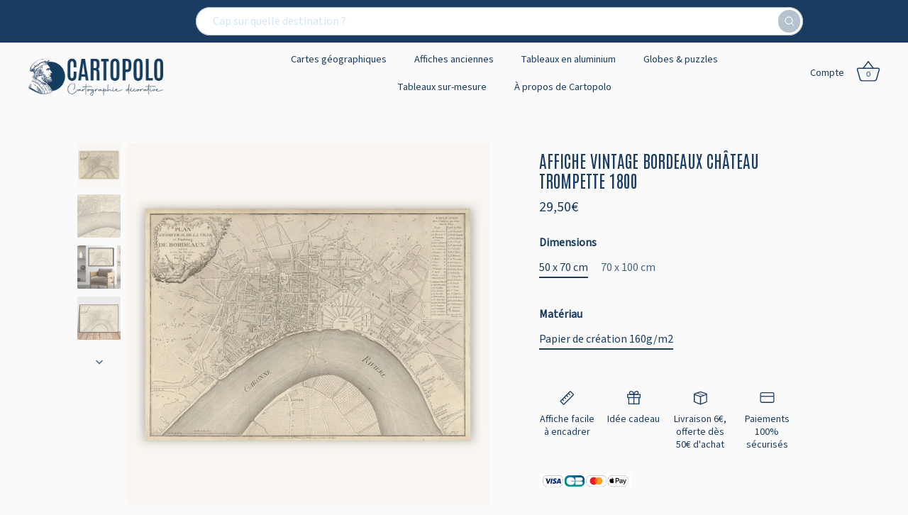

--- FILE ---
content_type: text/html; charset=utf-8
request_url: https://cartopolo.fr/products/carte-vintage-bordeaux-chateau-trompette-1800
body_size: 51096
content:
<!doctype html>
<html class="no-js" lang="fr">
<head>




  <!-- Google tag (gtag.js) -->
<script async src="https://www.googletagmanager.com/gtag/js?id=AW-661837531"></script>
<script>
window.dataLayer = window.dataLayer || [];
function gtag(){dataLayer.push(arguments);}
gtag('js', new Date());

gtag('config', 'AW-661837531');
</script>

  
<!-- Google Tag Manager -->
<script>(function(w,d,s,l,i){w[l]=w[l]||[];w[l].push({'gtm.start':
new Date().getTime(),event:'gtm.js'});var f=d.getElementsByTagName(s)[0],
j=d.createElement(s),dl=l!='dataLayer'?'&l='+l:'';j.async=true;j.src=
'https://www.googletagmanager.com/gtm.js?id='+i+dl;f.parentNode.insertBefore(j,f);
})(window,document,'script','dataLayer','GTM-MC8QVSGS');</script>
<!-- End Google Tag Manager -->

  <link rel="preload" href="//cartopolo.fr/cdn/shop/t/11/assets/styles.css?v=48834780771062269091763401976" as="style">

  <meta charset="utf-8" />
<meta name="viewport" content="width=device-width,initial-scale=1.0" />
<meta http-equiv="X-UA-Compatible" content="IE=edge">

<link rel="preconnect" href="https://cdn.shopify.com" crossorigin>
<link rel="preconnect" href="https://fonts.shopify.com" crossorigin>
<link rel="preconnect" href="https://monorail-edge.shopifysvc.com"><link rel="preload" as="font" href="//cartopolo.fr/cdn/fonts/figtree/figtree_n4.3c0838aba1701047e60be6a99a1b0a40ce9b8419.woff2" type="font/woff2" crossorigin><link rel="preload" as="font" href="//cartopolo.fr/cdn/fonts/figtree/figtree_n7.2fd9bfe01586148e644724096c9d75e8c7a90e55.woff2" type="font/woff2" crossorigin><link rel="preload" as="font" href="//cartopolo.fr/cdn/fonts/figtree/figtree_i4.89f7a4275c064845c304a4cf8a4a586060656db2.woff2" type="font/woff2" crossorigin><link rel="preload" as="font" href="//cartopolo.fr/cdn/fonts/figtree/figtree_i7.06add7096a6f2ab742e09ec7e498115904eda1fe.woff2" type="font/woff2" crossorigin><link rel="preload" as="font" href="//cartopolo.fr/cdn/fonts/figtree/figtree_n4.3c0838aba1701047e60be6a99a1b0a40ce9b8419.woff2" type="font/woff2" crossorigin><link rel="preload" as="font" href="//cartopolo.fr/cdn/fonts/figtree/figtree_n4.3c0838aba1701047e60be6a99a1b0a40ce9b8419.woff2" type="font/woff2" crossorigin><link rel="preload" as="font" href="//cartopolo.fr/cdn/fonts/figtree/figtree_n7.2fd9bfe01586148e644724096c9d75e8c7a90e55.woff2" type="font/woff2" crossorigin><link rel="preload" href="//cartopolo.fr/cdn/shop/t/11/assets/vendor.min.js?v=8282272189747561791736170953" as="script">
<link rel="preload" href="//cartopolo.fr/cdn/shop/t/11/assets/theme.js?v=146627853322031159071736170953" as="script"><link rel="canonical" href="https://cartopolo.fr/products/carte-vintage-bordeaux-chateau-trompette-1800" /><link rel="shortcut icon" href="//cartopolo.fr/cdn/shop/files/C2.png?v=1694010144" type="image/png" /><meta name="description" content="Cette carte vintage de Bordeaux est une réédition d&#39;un plan de la ville de 1800. L&#39;impression sur papier de création lui confère un charme vintage.">
<link rel="preload" as="font" href="//cartopolo.fr/cdn/fonts/figtree/figtree_n5.3b6b7df38aa5986536945796e1f947445832047c.woff2" type="font/woff2" crossorigin><link rel="preload" as="font" href="//cartopolo.fr/cdn/fonts/figtree/figtree_n6.9d1ea52bb49a0a86cfd1b0383d00f83d3fcc14de.woff2" type="font/woff2" crossorigin><meta name="theme-color" content="#d4e5f5">

  <title>
    Carte ancienne Bordeaux, Château Trompette 1800 &ndash; Cartopolo
  </title>

  <meta property="og:site_name" content="Cartopolo">
<meta property="og:url" content="https://cartopolo.fr/products/carte-vintage-bordeaux-chateau-trompette-1800">
<meta property="og:title" content="Carte ancienne Bordeaux, Château Trompette 1800">
<meta property="og:type" content="product">
<meta property="og:description" content="Cette carte vintage de Bordeaux est une réédition d&#39;un plan de la ville de 1800. L&#39;impression sur papier de création lui confère un charme vintage."><meta property="og:image" content="http://cartopolo.fr/cdn/shop/products/BAZEEK_CARTEANCIENNE_BORDEAUXCHATEAUTROMPETTE_1800_VPP_AFFICHE_1200x1200.jpg?v=1702566278">
  <meta property="og:image:secure_url" content="https://cartopolo.fr/cdn/shop/products/BAZEEK_CARTEANCIENNE_BORDEAUXCHATEAUTROMPETTE_1800_VPP_AFFICHE_1200x1200.jpg?v=1702566278">
  <meta property="og:image:width" content="2031">
  <meta property="og:image:height" content="2031"><meta property="og:price:amount" content="29,50">
  <meta property="og:price:currency" content="EUR"><meta name="twitter:card" content="summary_large_image">
<meta name="twitter:title" content="Carte ancienne Bordeaux, Château Trompette 1800">
<meta name="twitter:description" content="Cette carte vintage de Bordeaux est une réédition d&#39;un plan de la ville de 1800. L&#39;impression sur papier de création lui confère un charme vintage.">


  <style data-shopify>
    :root {
      --viewport-height: 100vh;
      --viewport-height-first-section: 100vh;
      --nav-height: 0;
    }
  </style>

  <link href="//cartopolo.fr/cdn/shop/t/11/assets/styles.css?v=48834780771062269091763401976" rel="stylesheet" type="text/css" media="all" />

  <script>window.performance && window.performance.mark && window.performance.mark('shopify.content_for_header.start');</script><meta name="google-site-verification" content="cZxAcqyamIg8d1RVtQvDQXZYiiClON-ci0POmF5RvJY">
<meta id="shopify-digital-wallet" name="shopify-digital-wallet" content="/57878544418/digital_wallets/dialog">
<meta name="shopify-checkout-api-token" content="3965e6c970ef748ae146be0caf317254">
<link rel="alternate" type="application/json+oembed" href="https://cartopolo.fr/products/carte-vintage-bordeaux-chateau-trompette-1800.oembed">
<script async="async" src="/checkouts/internal/preloads.js?locale=fr-FR"></script>
<script id="apple-pay-shop-capabilities" type="application/json">{"shopId":57878544418,"countryCode":"FR","currencyCode":"EUR","merchantCapabilities":["supports3DS"],"merchantId":"gid:\/\/shopify\/Shop\/57878544418","merchantName":"Cartopolo","requiredBillingContactFields":["postalAddress","email","phone"],"requiredShippingContactFields":["postalAddress","email","phone"],"shippingType":"shipping","supportedNetworks":["visa","masterCard","maestro"],"total":{"type":"pending","label":"Cartopolo","amount":"1.00"},"shopifyPaymentsEnabled":true,"supportsSubscriptions":true}</script>
<script id="shopify-features" type="application/json">{"accessToken":"3965e6c970ef748ae146be0caf317254","betas":["rich-media-storefront-analytics"],"domain":"cartopolo.fr","predictiveSearch":true,"shopId":57878544418,"locale":"fr"}</script>
<script>var Shopify = Shopify || {};
Shopify.shop = "bazeek.myshopify.com";
Shopify.locale = "fr";
Shopify.currency = {"active":"EUR","rate":"1.0"};
Shopify.country = "FR";
Shopify.theme = {"name":"Showcase barre de recherche fév 2025 -- WPD","id":176971612503,"schema_name":"Showcase","schema_version":"5.4.0","theme_store_id":677,"role":"main"};
Shopify.theme.handle = "null";
Shopify.theme.style = {"id":null,"handle":null};
Shopify.cdnHost = "cartopolo.fr/cdn";
Shopify.routes = Shopify.routes || {};
Shopify.routes.root = "/";</script>
<script type="module">!function(o){(o.Shopify=o.Shopify||{}).modules=!0}(window);</script>
<script>!function(o){function n(){var o=[];function n(){o.push(Array.prototype.slice.apply(arguments))}return n.q=o,n}var t=o.Shopify=o.Shopify||{};t.loadFeatures=n(),t.autoloadFeatures=n()}(window);</script>
<script id="shop-js-analytics" type="application/json">{"pageType":"product"}</script>
<script defer="defer" async type="module" src="//cartopolo.fr/cdn/shopifycloud/shop-js/modules/v2/client.init-shop-cart-sync_BcDpqI9l.fr.esm.js"></script>
<script defer="defer" async type="module" src="//cartopolo.fr/cdn/shopifycloud/shop-js/modules/v2/chunk.common_a1Rf5Dlz.esm.js"></script>
<script defer="defer" async type="module" src="//cartopolo.fr/cdn/shopifycloud/shop-js/modules/v2/chunk.modal_Djra7sW9.esm.js"></script>
<script type="module">
  await import("//cartopolo.fr/cdn/shopifycloud/shop-js/modules/v2/client.init-shop-cart-sync_BcDpqI9l.fr.esm.js");
await import("//cartopolo.fr/cdn/shopifycloud/shop-js/modules/v2/chunk.common_a1Rf5Dlz.esm.js");
await import("//cartopolo.fr/cdn/shopifycloud/shop-js/modules/v2/chunk.modal_Djra7sW9.esm.js");

  window.Shopify.SignInWithShop?.initShopCartSync?.({"fedCMEnabled":true,"windoidEnabled":true});

</script>
<script>(function() {
  var isLoaded = false;
  function asyncLoad() {
    if (isLoaded) return;
    isLoaded = true;
    var urls = ["https:\/\/d1564fddzjmdj5.cloudfront.net\/initializercolissimo.js?app_name=happycolissimo\u0026cloud=d1564fddzjmdj5.cloudfront.net\u0026shop=bazeek.myshopify.com","https:\/\/cdn.shopify.com\/s\/files\/1\/0578\/7854\/4418\/t\/3\/assets\/booster_eu_cookie_57878544418.js?v=1699875786\u0026shop=bazeek.myshopify.com","https:\/\/cdn.adtrace.ai\/tiktok-track.js?shop=bazeek.myshopify.com","https:\/\/script.pop-convert.com\/new-micro\/production.pc.min.js?unique_id=bazeek.myshopify.com\u0026shop=bazeek.myshopify.com","https:\/\/cdn.s3.pop-convert.com\/pcjs.production.min.js?unique_id=bazeek.myshopify.com\u0026shop=bazeek.myshopify.com","https:\/\/omnisnippet1.com\/platforms\/shopify.js?source=scriptTag\u0026v=2025-05-15T12\u0026shop=bazeek.myshopify.com"];
    for (var i = 0; i < urls.length; i++) {
      var s = document.createElement('script');
      s.type = 'text/javascript';
      s.async = true;
      s.src = urls[i];
      var x = document.getElementsByTagName('script')[0];
      x.parentNode.insertBefore(s, x);
    }
  };
  if(window.attachEvent) {
    window.attachEvent('onload', asyncLoad);
  } else {
    window.addEventListener('load', asyncLoad, false);
  }
})();</script>
<script id="__st">var __st={"a":57878544418,"offset":3600,"reqid":"599d0358-d610-47f7-8168-4ef0b7c3dba7-1769085410","pageurl":"cartopolo.fr\/products\/carte-vintage-bordeaux-chateau-trompette-1800","u":"a8f898298a5a","p":"product","rtyp":"product","rid":7024130261026};</script>
<script>window.ShopifyPaypalV4VisibilityTracking = true;</script>
<script id="captcha-bootstrap">!function(){'use strict';const t='contact',e='account',n='new_comment',o=[[t,t],['blogs',n],['comments',n],[t,'customer']],c=[[e,'customer_login'],[e,'guest_login'],[e,'recover_customer_password'],[e,'create_customer']],r=t=>t.map((([t,e])=>`form[action*='/${t}']:not([data-nocaptcha='true']) input[name='form_type'][value='${e}']`)).join(','),a=t=>()=>t?[...document.querySelectorAll(t)].map((t=>t.form)):[];function s(){const t=[...o],e=r(t);return a(e)}const i='password',u='form_key',d=['recaptcha-v3-token','g-recaptcha-response','h-captcha-response',i],f=()=>{try{return window.sessionStorage}catch{return}},m='__shopify_v',_=t=>t.elements[u];function p(t,e,n=!1){try{const o=window.sessionStorage,c=JSON.parse(o.getItem(e)),{data:r}=function(t){const{data:e,action:n}=t;return t[m]||n?{data:e,action:n}:{data:t,action:n}}(c);for(const[e,n]of Object.entries(r))t.elements[e]&&(t.elements[e].value=n);n&&o.removeItem(e)}catch(o){console.error('form repopulation failed',{error:o})}}const l='form_type',E='cptcha';function T(t){t.dataset[E]=!0}const w=window,h=w.document,L='Shopify',v='ce_forms',y='captcha';let A=!1;((t,e)=>{const n=(g='f06e6c50-85a8-45c8-87d0-21a2b65856fe',I='https://cdn.shopify.com/shopifycloud/storefront-forms-hcaptcha/ce_storefront_forms_captcha_hcaptcha.v1.5.2.iife.js',D={infoText:'Protégé par hCaptcha',privacyText:'Confidentialité',termsText:'Conditions'},(t,e,n)=>{const o=w[L][v],c=o.bindForm;if(c)return c(t,g,e,D).then(n);var r;o.q.push([[t,g,e,D],n]),r=I,A||(h.body.append(Object.assign(h.createElement('script'),{id:'captcha-provider',async:!0,src:r})),A=!0)});var g,I,D;w[L]=w[L]||{},w[L][v]=w[L][v]||{},w[L][v].q=[],w[L][y]=w[L][y]||{},w[L][y].protect=function(t,e){n(t,void 0,e),T(t)},Object.freeze(w[L][y]),function(t,e,n,w,h,L){const[v,y,A,g]=function(t,e,n){const i=e?o:[],u=t?c:[],d=[...i,...u],f=r(d),m=r(i),_=r(d.filter((([t,e])=>n.includes(e))));return[a(f),a(m),a(_),s()]}(w,h,L),I=t=>{const e=t.target;return e instanceof HTMLFormElement?e:e&&e.form},D=t=>v().includes(t);t.addEventListener('submit',(t=>{const e=I(t);if(!e)return;const n=D(e)&&!e.dataset.hcaptchaBound&&!e.dataset.recaptchaBound,o=_(e),c=g().includes(e)&&(!o||!o.value);(n||c)&&t.preventDefault(),c&&!n&&(function(t){try{if(!f())return;!function(t){const e=f();if(!e)return;const n=_(t);if(!n)return;const o=n.value;o&&e.removeItem(o)}(t);const e=Array.from(Array(32),(()=>Math.random().toString(36)[2])).join('');!function(t,e){_(t)||t.append(Object.assign(document.createElement('input'),{type:'hidden',name:u})),t.elements[u].value=e}(t,e),function(t,e){const n=f();if(!n)return;const o=[...t.querySelectorAll(`input[type='${i}']`)].map((({name:t})=>t)),c=[...d,...o],r={};for(const[a,s]of new FormData(t).entries())c.includes(a)||(r[a]=s);n.setItem(e,JSON.stringify({[m]:1,action:t.action,data:r}))}(t,e)}catch(e){console.error('failed to persist form',e)}}(e),e.submit())}));const S=(t,e)=>{t&&!t.dataset[E]&&(n(t,e.some((e=>e===t))),T(t))};for(const o of['focusin','change'])t.addEventListener(o,(t=>{const e=I(t);D(e)&&S(e,y())}));const B=e.get('form_key'),M=e.get(l),P=B&&M;t.addEventListener('DOMContentLoaded',(()=>{const t=y();if(P)for(const e of t)e.elements[l].value===M&&p(e,B);[...new Set([...A(),...v().filter((t=>'true'===t.dataset.shopifyCaptcha))])].forEach((e=>S(e,t)))}))}(h,new URLSearchParams(w.location.search),n,t,e,['guest_login'])})(!0,!0)}();</script>
<script integrity="sha256-4kQ18oKyAcykRKYeNunJcIwy7WH5gtpwJnB7kiuLZ1E=" data-source-attribution="shopify.loadfeatures" defer="defer" src="//cartopolo.fr/cdn/shopifycloud/storefront/assets/storefront/load_feature-a0a9edcb.js" crossorigin="anonymous"></script>
<script data-source-attribution="shopify.dynamic_checkout.dynamic.init">var Shopify=Shopify||{};Shopify.PaymentButton=Shopify.PaymentButton||{isStorefrontPortableWallets:!0,init:function(){window.Shopify.PaymentButton.init=function(){};var t=document.createElement("script");t.src="https://cartopolo.fr/cdn/shopifycloud/portable-wallets/latest/portable-wallets.fr.js",t.type="module",document.head.appendChild(t)}};
</script>
<script data-source-attribution="shopify.dynamic_checkout.buyer_consent">
  function portableWalletsHideBuyerConsent(e){var t=document.getElementById("shopify-buyer-consent"),n=document.getElementById("shopify-subscription-policy-button");t&&n&&(t.classList.add("hidden"),t.setAttribute("aria-hidden","true"),n.removeEventListener("click",e))}function portableWalletsShowBuyerConsent(e){var t=document.getElementById("shopify-buyer-consent"),n=document.getElementById("shopify-subscription-policy-button");t&&n&&(t.classList.remove("hidden"),t.removeAttribute("aria-hidden"),n.addEventListener("click",e))}window.Shopify?.PaymentButton&&(window.Shopify.PaymentButton.hideBuyerConsent=portableWalletsHideBuyerConsent,window.Shopify.PaymentButton.showBuyerConsent=portableWalletsShowBuyerConsent);
</script>
<script>
  function portableWalletsCleanup(e){e&&e.src&&console.error("Failed to load portable wallets script "+e.src);var t=document.querySelectorAll("shopify-accelerated-checkout .shopify-payment-button__skeleton, shopify-accelerated-checkout-cart .wallet-cart-button__skeleton"),e=document.getElementById("shopify-buyer-consent");for(let e=0;e<t.length;e++)t[e].remove();e&&e.remove()}function portableWalletsNotLoadedAsModule(e){e instanceof ErrorEvent&&"string"==typeof e.message&&e.message.includes("import.meta")&&"string"==typeof e.filename&&e.filename.includes("portable-wallets")&&(window.removeEventListener("error",portableWalletsNotLoadedAsModule),window.Shopify.PaymentButton.failedToLoad=e,"loading"===document.readyState?document.addEventListener("DOMContentLoaded",window.Shopify.PaymentButton.init):window.Shopify.PaymentButton.init())}window.addEventListener("error",portableWalletsNotLoadedAsModule);
</script>

<script type="module" src="https://cartopolo.fr/cdn/shopifycloud/portable-wallets/latest/portable-wallets.fr.js" onError="portableWalletsCleanup(this)" crossorigin="anonymous"></script>
<script nomodule>
  document.addEventListener("DOMContentLoaded", portableWalletsCleanup);
</script>

<script id='scb4127' type='text/javascript' async='' src='https://cartopolo.fr/cdn/shopifycloud/privacy-banner/storefront-banner.js'></script><link id="shopify-accelerated-checkout-styles" rel="stylesheet" media="screen" href="https://cartopolo.fr/cdn/shopifycloud/portable-wallets/latest/accelerated-checkout-backwards-compat.css" crossorigin="anonymous">
<style id="shopify-accelerated-checkout-cart">
        #shopify-buyer-consent {
  margin-top: 1em;
  display: inline-block;
  width: 100%;
}

#shopify-buyer-consent.hidden {
  display: none;
}

#shopify-subscription-policy-button {
  background: none;
  border: none;
  padding: 0;
  text-decoration: underline;
  font-size: inherit;
  cursor: pointer;
}

#shopify-subscription-policy-button::before {
  box-shadow: none;
}

      </style>

<script>window.performance && window.performance.mark && window.performance.mark('shopify.content_for_header.end');</script>

  <script>
    document.documentElement.className = document.documentElement.className.replace('no-js', 'js');
    window.theme = window.theme || {};
    
      theme.money_format_with_code_preference = "{{amount_with_comma_separator}}€";
    
    theme.money_format = "{{amount_with_comma_separator}}€";
    theme.money_container = '.theme-money';
    theme.strings = {
      previous: "Précédente",
      next: "Suivante",
      close: "Fermer",
      addressError: "Vous ne trouvez pas cette adresse",
      addressNoResults: "Aucun résultat pour cette adresse",
      addressQueryLimit: "Vous avez dépassé la limite de Google utilisation de l'API. Envisager la mise à niveau à un \u003ca href=\"https:\/\/developers.google.com\/maps\/premium\/usage-limits\"\u003erégime spécial\u003c\/a\u003e.",
      authError: "Il y avait un problème authentifier votre compte Google Maps.",
      back: "Retour",
      cartConfirmation: "Vous devez accepter les termes et conditions avant de continuer.",
      loadMore: "Afficher plus",
      infiniteScrollNoMore: "Aucun résultat n\u0026#39;a été trouvé",
      priceNonExistent: "Non disponible",
      buttonDefault: "Ajouter au panier",
      buttonPreorder: "Pré-commander",
      buttonNoStock: "Épuisé",
      buttonNoVariant: "Non disponible",
      variantNoStock: "Épuisé",
      unitPriceSeparator: " \/ ",
      colorBoxPrevious: "Précédent",
      colorBoxNext: "Suivant",
      colorBoxClose: "Fermer",
      navigateHome: "Accueil",
      productAddingToCart: "Ajouter",
      productAddedToCart: "Ajoutée",
      popupWasAdded: "a été ajouté à votre panier",
      popupCheckout: "Procéder au paiement",
      popupContinueShopping: "Retour à la boutique",
      onlyXLeft: "[[ quantity ]] en stock",
      priceSoldOut: "Épuisé",
      inventoryLowStock: "Stock limité",
      inventoryInStock: "En stock",
      loading: "Chargement...",
      viewCart: "Ouvrir le panier",
      page: "Page {{ page }}",
      imageSlider: "Des photos",
      clearAll: "Tout effacer"
    };
    theme.routes = {
      root_url: '/',
      cart_url: '/cart',
      cart_add_url: '/cart/add',
      checkout: '/checkout'
    };
    theme.settings = {
      animationEnabledDesktop: true,
      animationEnabledMobile: true
    };

    theme.checkViewportFillers = function(){
      var toggleState = false;
      var elPageContent = document.getElementById('page-content');
      if(elPageContent) {
        var elOverlapSection = elPageContent.querySelector('.header-overlap-section');
        if (elOverlapSection) {
          var padding = parseInt(getComputedStyle(elPageContent).getPropertyValue('padding-top'));
          toggleState = ((Math.round(elOverlapSection.offsetTop) - padding) === 0);
        }
      }
      if(toggleState) {
        document.getElementsByTagName('body')[0].classList.add('header-section-overlap');
      } else {
        document.getElementsByTagName('body')[0].classList.remove('header-section-overlap');
      }
    };

    theme.assessAltLogo = function(){
      var elsOverlappers = document.querySelectorAll('.needs-alt-logo');
      var useAltLogo = false;
      if(elsOverlappers.length) {
        var elSiteControl = document.querySelector('#site-control');
        var elSiteControlInner = document.querySelector('#site-control .site-control__inner');
        var headerMid = elSiteControlInner.offsetTop + elSiteControl.offsetTop + elSiteControlInner.offsetHeight / 2;
        Array.prototype.forEach.call(elsOverlappers, function(el, i){
          var thisTop = el.getBoundingClientRect().top;
          var thisBottom = thisTop + el.offsetHeight;
          if(headerMid > thisTop && headerMid < thisBottom) {
            useAltLogo = true;
            return false;
          }
        });
      }
      if(useAltLogo) {
        document.getElementsByTagName('body')[0].classList.add('use-alt-logo');
      } else {
        document.getElementsByTagName('body')[0].classList.remove('use-alt-logo');
      }
    };
  </script>

<script type="text/javascript">
    const ETS_FS_MONEY_FORMAT = "{{amount_with_comma_separator}}€";
    const ETS_FS_COLLECTION_HANDLE = "";
    const ETS_FS_COLLECTION_ID = "";
    const ETS_FS_PAGE_HANDLE = "";
    const ETS_FS_TEMPLATE_NAME = "product";
    const ETS_FS_CACHE_FILTER_URL = "//cartopolo.fr/cdn/shop/t/11/assets/ets_fs_cache_filter.json?v=7674";
</script>
<script src="//cartopolo.fr/cdn/shop/t/11/assets/ets_fs_config.js?v=111573833156538129121736170953" type="text/javascript"></script>
 

 <script>
 let ps_apiURI = "https://swift-api.perfectapps.io/api";
 let ps_storeUrl = "https://swift.perfectapps.io";
 let ps_productId = "7024130261026";
 </script> 
  
  
 
                  <script src="//cartopolo.fr/cdn/shop/t/11/assets/bss-file-configdata.js?v=19453381437224918031736170953" type="text/javascript"></script><script>
              if (typeof BSS_PL == 'undefined') {
                  var BSS_PL = {};
              }
              
              var bssPlApiServer = "https://product-labels-pro.bsscommerce.com";
              BSS_PL.customerTags = 'null';
              BSS_PL.configData = configDatas;
              BSS_PL.storeId = 25132;
              BSS_PL.currentPlan = "false";
              BSS_PL.storeIdCustomOld = "10678";
              BSS_PL.storeIdOldWIthPriority = "12200";
              BSS_PL.apiServerProduction = "https://product-labels-pro.bsscommerce.com";
              
              </script>
          <style>
.homepage-slideshow .slick-slide .bss_pl_img {
    visibility: hidden !important;
}
</style>
                    
  <!-- "snippets/shogun-head.liquid" was not rendered, the associated app was uninstalled -->
  
  <meta name="google-site-verification" content="mzIwtUUMwclHxwxnEE8O21_j8ec_I4k9daTXSCvaSoQ" /><!-- BEGIN app block: shopify://apps/pixelpro-easy-pixel-install/blocks/turbo-tiktok/0f61e244-e2c9-43da-9523-9762c9f7e6bf -->









<script>
    window.__adTraceTikTokPaused = ``;
    window.__adTraceTikTokServerSideApiEnabled = ``;
    window.__adTraceShopifyDomain = `https://cartopolo.fr`;
    window.__adTraceIsProductPage = `product`.includes("product");
    window.__adTraceShopCurrency = `EUR`;
    window.__adTraceProductInfo = {
        "id": "7024130261026",
        "name": `Affiche vintage Bordeaux Château Trompette 1800`,
        "price": "29,50",
        "url": "/products/carte-vintage-bordeaux-chateau-trompette-1800",
        "description": "\u003cp\u003eCette \u003cstrong\u003ecarte vintage\u003c\/strong\u003e de \u003cstrong\u003eBordeaux\u003c\/strong\u003e est une réédition d'un plan de la ville de 1800.\u003c\/p\u003e\n\u003cp\u003eL'impression sur \u003cstrong\u003epapier de création\u003c\/strong\u003e donne à la carte un aspect grainé et lui confère le charme du vintage.\u003c\/p\u003e\n\u003c!--EndFragment--\u003e",
        "image": "//cartopolo.fr/cdn/shop/products/BAZEEK_CARTEANCIENNE_BORDEAUXCHATEAUTROMPETTE_1800_VPP_AFFICHE.jpg?v=1702566278"
    };
    
</script>
<!-- END app block --><!-- BEGIN app block: shopify://apps/rt-google-fonts-custom-fonts/blocks/app-embed/2caf2c68-0038-455e-b0b9-066a7c2ad923 --><link rel="preload" as="style" href="https://fonts.googleapis.com/css2?family=Antonio:ital,wght@0,400&display=swap">
            <link rel="stylesheet" href="https://fonts.googleapis.com/css2?family=Antonio:ital,wght@0,400&display=swap"><link rel="preload" as="style" href="https://fonts.googleapis.com/css2?family=Source+Sans+3:ital,wght@0,400&display=swap">
            <link rel="stylesheet" href="https://fonts.googleapis.com/css2?family=Source+Sans+3:ital,wght@0,400&display=swap"><link rel="preconnect" href="https://fonts.gstatic.com" crossorigin><style id="rafp-stylesheet">h1 {font-family:"Antonio"!important;font-weight:400!important;
        font-style:normal!important;font-size:24px!important;line-height:1.2em!important;letter-spacing:0px!important;text-transform:uppercase!important;}body,h2,h3,h4,h5,h6,p,blockquote,li,a,em {font-family:"Source Sans 3"!important;font-weight:400!important;
        font-style:normal!important;}@media screen and (max-width: 749px) {h1 {font-size:18px!important;}body,h2,h3,h4,h5,h6,p,blockquote,li,a,em {}}
    </style>
<!-- END app block --><script src="https://cdn.shopify.com/extensions/05506e16-894f-4f03-a8b8-e0c1b0d28c3d/tiktok-pixel-for-adtrace-160/assets/tiktok-pixel.js" type="text/javascript" defer="defer"></script>
<script src="https://cdn.shopify.com/extensions/9829290c-2b6c-4517-a42f-0d6eacabb442/1.1.0/assets/font.js" type="text/javascript" defer="defer"></script>
<link href="https://cdn.shopify.com/extensions/9829290c-2b6c-4517-a42f-0d6eacabb442/1.1.0/assets/font.css" rel="stylesheet" type="text/css" media="all">
<script src="https://cdn.shopify.com/extensions/019a4bd6-5189-7b1b-88e6-ae4214511ca1/vite-vue3-typescript-eslint-prettier-32/assets/main.js" type="text/javascript" defer="defer"></script>
<script src="https://cdn.shopify.com/extensions/8d2c31d3-a828-4daf-820f-80b7f8e01c39/nova-eu-cookie-bar-gdpr-4/assets/nova-cookie-app-embed.js" type="text/javascript" defer="defer"></script>
<link href="https://cdn.shopify.com/extensions/8d2c31d3-a828-4daf-820f-80b7f8e01c39/nova-eu-cookie-bar-gdpr-4/assets/nova-cookie.css" rel="stylesheet" type="text/css" media="all">
<link href="https://monorail-edge.shopifysvc.com" rel="dns-prefetch">
<script>(function(){if ("sendBeacon" in navigator && "performance" in window) {try {var session_token_from_headers = performance.getEntriesByType('navigation')[0].serverTiming.find(x => x.name == '_s').description;} catch {var session_token_from_headers = undefined;}var session_cookie_matches = document.cookie.match(/_shopify_s=([^;]*)/);var session_token_from_cookie = session_cookie_matches && session_cookie_matches.length === 2 ? session_cookie_matches[1] : "";var session_token = session_token_from_headers || session_token_from_cookie || "";function handle_abandonment_event(e) {var entries = performance.getEntries().filter(function(entry) {return /monorail-edge.shopifysvc.com/.test(entry.name);});if (!window.abandonment_tracked && entries.length === 0) {window.abandonment_tracked = true;var currentMs = Date.now();var navigation_start = performance.timing.navigationStart;var payload = {shop_id: 57878544418,url: window.location.href,navigation_start,duration: currentMs - navigation_start,session_token,page_type: "product"};window.navigator.sendBeacon("https://monorail-edge.shopifysvc.com/v1/produce", JSON.stringify({schema_id: "online_store_buyer_site_abandonment/1.1",payload: payload,metadata: {event_created_at_ms: currentMs,event_sent_at_ms: currentMs}}));}}window.addEventListener('pagehide', handle_abandonment_event);}}());</script>
<script id="web-pixels-manager-setup">(function e(e,d,r,n,o){if(void 0===o&&(o={}),!Boolean(null===(a=null===(i=window.Shopify)||void 0===i?void 0:i.analytics)||void 0===a?void 0:a.replayQueue)){var i,a;window.Shopify=window.Shopify||{};var t=window.Shopify;t.analytics=t.analytics||{};var s=t.analytics;s.replayQueue=[],s.publish=function(e,d,r){return s.replayQueue.push([e,d,r]),!0};try{self.performance.mark("wpm:start")}catch(e){}var l=function(){var e={modern:/Edge?\/(1{2}[4-9]|1[2-9]\d|[2-9]\d{2}|\d{4,})\.\d+(\.\d+|)|Firefox\/(1{2}[4-9]|1[2-9]\d|[2-9]\d{2}|\d{4,})\.\d+(\.\d+|)|Chrom(ium|e)\/(9{2}|\d{3,})\.\d+(\.\d+|)|(Maci|X1{2}).+ Version\/(15\.\d+|(1[6-9]|[2-9]\d|\d{3,})\.\d+)([,.]\d+|)( \(\w+\)|)( Mobile\/\w+|) Safari\/|Chrome.+OPR\/(9{2}|\d{3,})\.\d+\.\d+|(CPU[ +]OS|iPhone[ +]OS|CPU[ +]iPhone|CPU IPhone OS|CPU iPad OS)[ +]+(15[._]\d+|(1[6-9]|[2-9]\d|\d{3,})[._]\d+)([._]\d+|)|Android:?[ /-](13[3-9]|1[4-9]\d|[2-9]\d{2}|\d{4,})(\.\d+|)(\.\d+|)|Android.+Firefox\/(13[5-9]|1[4-9]\d|[2-9]\d{2}|\d{4,})\.\d+(\.\d+|)|Android.+Chrom(ium|e)\/(13[3-9]|1[4-9]\d|[2-9]\d{2}|\d{4,})\.\d+(\.\d+|)|SamsungBrowser\/([2-9]\d|\d{3,})\.\d+/,legacy:/Edge?\/(1[6-9]|[2-9]\d|\d{3,})\.\d+(\.\d+|)|Firefox\/(5[4-9]|[6-9]\d|\d{3,})\.\d+(\.\d+|)|Chrom(ium|e)\/(5[1-9]|[6-9]\d|\d{3,})\.\d+(\.\d+|)([\d.]+$|.*Safari\/(?![\d.]+ Edge\/[\d.]+$))|(Maci|X1{2}).+ Version\/(10\.\d+|(1[1-9]|[2-9]\d|\d{3,})\.\d+)([,.]\d+|)( \(\w+\)|)( Mobile\/\w+|) Safari\/|Chrome.+OPR\/(3[89]|[4-9]\d|\d{3,})\.\d+\.\d+|(CPU[ +]OS|iPhone[ +]OS|CPU[ +]iPhone|CPU IPhone OS|CPU iPad OS)[ +]+(10[._]\d+|(1[1-9]|[2-9]\d|\d{3,})[._]\d+)([._]\d+|)|Android:?[ /-](13[3-9]|1[4-9]\d|[2-9]\d{2}|\d{4,})(\.\d+|)(\.\d+|)|Mobile Safari.+OPR\/([89]\d|\d{3,})\.\d+\.\d+|Android.+Firefox\/(13[5-9]|1[4-9]\d|[2-9]\d{2}|\d{4,})\.\d+(\.\d+|)|Android.+Chrom(ium|e)\/(13[3-9]|1[4-9]\d|[2-9]\d{2}|\d{4,})\.\d+(\.\d+|)|Android.+(UC? ?Browser|UCWEB|U3)[ /]?(15\.([5-9]|\d{2,})|(1[6-9]|[2-9]\d|\d{3,})\.\d+)\.\d+|SamsungBrowser\/(5\.\d+|([6-9]|\d{2,})\.\d+)|Android.+MQ{2}Browser\/(14(\.(9|\d{2,})|)|(1[5-9]|[2-9]\d|\d{3,})(\.\d+|))(\.\d+|)|K[Aa][Ii]OS\/(3\.\d+|([4-9]|\d{2,})\.\d+)(\.\d+|)/},d=e.modern,r=e.legacy,n=navigator.userAgent;return n.match(d)?"modern":n.match(r)?"legacy":"unknown"}(),u="modern"===l?"modern":"legacy",c=(null!=n?n:{modern:"",legacy:""})[u],f=function(e){return[e.baseUrl,"/wpm","/b",e.hashVersion,"modern"===e.buildTarget?"m":"l",".js"].join("")}({baseUrl:d,hashVersion:r,buildTarget:u}),m=function(e){var d=e.version,r=e.bundleTarget,n=e.surface,o=e.pageUrl,i=e.monorailEndpoint;return{emit:function(e){var a=e.status,t=e.errorMsg,s=(new Date).getTime(),l=JSON.stringify({metadata:{event_sent_at_ms:s},events:[{schema_id:"web_pixels_manager_load/3.1",payload:{version:d,bundle_target:r,page_url:o,status:a,surface:n,error_msg:t},metadata:{event_created_at_ms:s}}]});if(!i)return console&&console.warn&&console.warn("[Web Pixels Manager] No Monorail endpoint provided, skipping logging."),!1;try{return self.navigator.sendBeacon.bind(self.navigator)(i,l)}catch(e){}var u=new XMLHttpRequest;try{return u.open("POST",i,!0),u.setRequestHeader("Content-Type","text/plain"),u.send(l),!0}catch(e){return console&&console.warn&&console.warn("[Web Pixels Manager] Got an unhandled error while logging to Monorail."),!1}}}}({version:r,bundleTarget:l,surface:e.surface,pageUrl:self.location.href,monorailEndpoint:e.monorailEndpoint});try{o.browserTarget=l,function(e){var d=e.src,r=e.async,n=void 0===r||r,o=e.onload,i=e.onerror,a=e.sri,t=e.scriptDataAttributes,s=void 0===t?{}:t,l=document.createElement("script"),u=document.querySelector("head"),c=document.querySelector("body");if(l.async=n,l.src=d,a&&(l.integrity=a,l.crossOrigin="anonymous"),s)for(var f in s)if(Object.prototype.hasOwnProperty.call(s,f))try{l.dataset[f]=s[f]}catch(e){}if(o&&l.addEventListener("load",o),i&&l.addEventListener("error",i),u)u.appendChild(l);else{if(!c)throw new Error("Did not find a head or body element to append the script");c.appendChild(l)}}({src:f,async:!0,onload:function(){if(!function(){var e,d;return Boolean(null===(d=null===(e=window.Shopify)||void 0===e?void 0:e.analytics)||void 0===d?void 0:d.initialized)}()){var d=window.webPixelsManager.init(e)||void 0;if(d){var r=window.Shopify.analytics;r.replayQueue.forEach((function(e){var r=e[0],n=e[1],o=e[2];d.publishCustomEvent(r,n,o)})),r.replayQueue=[],r.publish=d.publishCustomEvent,r.visitor=d.visitor,r.initialized=!0}}},onerror:function(){return m.emit({status:"failed",errorMsg:"".concat(f," has failed to load")})},sri:function(e){var d=/^sha384-[A-Za-z0-9+/=]+$/;return"string"==typeof e&&d.test(e)}(c)?c:"",scriptDataAttributes:o}),m.emit({status:"loading"})}catch(e){m.emit({status:"failed",errorMsg:(null==e?void 0:e.message)||"Unknown error"})}}})({shopId: 57878544418,storefrontBaseUrl: "https://cartopolo.fr",extensionsBaseUrl: "https://extensions.shopifycdn.com/cdn/shopifycloud/web-pixels-manager",monorailEndpoint: "https://monorail-edge.shopifysvc.com/unstable/produce_batch",surface: "storefront-renderer",enabledBetaFlags: ["2dca8a86"],webPixelsConfigList: [{"id":"1053557079","configuration":"{\"config\":\"{\\\"google_tag_ids\\\":[\\\"G-WB5CEVEK4P\\\",\\\"GT-WK27SFQ3\\\"],\\\"target_country\\\":\\\"FR\\\",\\\"gtag_events\\\":[{\\\"type\\\":\\\"search\\\",\\\"action_label\\\":\\\"G-WB5CEVEK4P\\\"},{\\\"type\\\":\\\"begin_checkout\\\",\\\"action_label\\\":\\\"G-WB5CEVEK4P\\\"},{\\\"type\\\":\\\"view_item\\\",\\\"action_label\\\":[\\\"G-WB5CEVEK4P\\\",\\\"MC-RKTEK3KV11\\\"]},{\\\"type\\\":\\\"purchase\\\",\\\"action_label\\\":[\\\"G-WB5CEVEK4P\\\",\\\"MC-RKTEK3KV11\\\"]},{\\\"type\\\":\\\"page_view\\\",\\\"action_label\\\":[\\\"G-WB5CEVEK4P\\\",\\\"MC-RKTEK3KV11\\\"]},{\\\"type\\\":\\\"add_payment_info\\\",\\\"action_label\\\":\\\"G-WB5CEVEK4P\\\"},{\\\"type\\\":\\\"add_to_cart\\\",\\\"action_label\\\":\\\"G-WB5CEVEK4P\\\"}],\\\"enable_monitoring_mode\\\":false}\"}","eventPayloadVersion":"v1","runtimeContext":"OPEN","scriptVersion":"b2a88bafab3e21179ed38636efcd8a93","type":"APP","apiClientId":1780363,"privacyPurposes":[],"dataSharingAdjustments":{"protectedCustomerApprovalScopes":["read_customer_address","read_customer_email","read_customer_name","read_customer_personal_data","read_customer_phone"]}},{"id":"431161687","configuration":"{\"pixel_id\":\"432122691808328\",\"pixel_type\":\"facebook_pixel\",\"metaapp_system_user_token\":\"-\"}","eventPayloadVersion":"v1","runtimeContext":"OPEN","scriptVersion":"ca16bc87fe92b6042fbaa3acc2fbdaa6","type":"APP","apiClientId":2329312,"privacyPurposes":["ANALYTICS","MARKETING","SALE_OF_DATA"],"dataSharingAdjustments":{"protectedCustomerApprovalScopes":["read_customer_address","read_customer_email","read_customer_name","read_customer_personal_data","read_customer_phone"]}},{"id":"299336023","configuration":"{\"appDomain\":\"app.sparklayer.io\", \"siteId\":\"cartopolo\"}","eventPayloadVersion":"v1","runtimeContext":"STRICT","scriptVersion":"6a76237eeb1360eba576db0f81c798cb","type":"APP","apiClientId":4974139,"privacyPurposes":["ANALYTICS","MARKETING","SALE_OF_DATA"],"dataSharingAdjustments":{"protectedCustomerApprovalScopes":["read_customer_address","read_customer_email","read_customer_name","read_customer_personal_data","read_customer_phone"]}},{"id":"241533271","configuration":"{\"apiURL\":\"https:\/\/api.omnisend.com\",\"appURL\":\"https:\/\/app.omnisend.com\",\"brandID\":\"62b493a24da2b939ae5149e7\",\"trackingURL\":\"https:\/\/wt.omnisendlink.com\"}","eventPayloadVersion":"v1","runtimeContext":"STRICT","scriptVersion":"aa9feb15e63a302383aa48b053211bbb","type":"APP","apiClientId":186001,"privacyPurposes":["ANALYTICS","MARKETING","SALE_OF_DATA"],"dataSharingAdjustments":{"protectedCustomerApprovalScopes":["read_customer_address","read_customer_email","read_customer_name","read_customer_personal_data","read_customer_phone"]}},{"id":"240025943","configuration":"{\"myshopifyDomain\":\"bazeek.myshopify.com\",\"fallbackTrackingEnabled\":\"0\",\"storeUsesCashOnDelivery\":\"false\"}","eventPayloadVersion":"v1","runtimeContext":"STRICT","scriptVersion":"14f12110be0eba0c1b16c0a6776a09e7","type":"APP","apiClientId":4503629,"privacyPurposes":["ANALYTICS","MARKETING","SALE_OF_DATA"],"dataSharingAdjustments":{"protectedCustomerApprovalScopes":["read_customer_personal_data"]}},{"id":"shopify-app-pixel","configuration":"{}","eventPayloadVersion":"v1","runtimeContext":"STRICT","scriptVersion":"0450","apiClientId":"shopify-pixel","type":"APP","privacyPurposes":["ANALYTICS","MARKETING"]},{"id":"shopify-custom-pixel","eventPayloadVersion":"v1","runtimeContext":"LAX","scriptVersion":"0450","apiClientId":"shopify-pixel","type":"CUSTOM","privacyPurposes":["ANALYTICS","MARKETING"]}],isMerchantRequest: false,initData: {"shop":{"name":"Cartopolo","paymentSettings":{"currencyCode":"EUR"},"myshopifyDomain":"bazeek.myshopify.com","countryCode":"FR","storefrontUrl":"https:\/\/cartopolo.fr"},"customer":null,"cart":null,"checkout":null,"productVariants":[{"price":{"amount":29.5,"currencyCode":"EUR"},"product":{"title":"Affiche vintage Bordeaux Château Trompette 1800","vendor":"cartopolo","id":"7024130261026","untranslatedTitle":"Affiche vintage Bordeaux Château Trompette 1800","url":"\/products\/carte-vintage-bordeaux-chateau-trompette-1800","type":"AFFICHE PAPIER"},"id":"40477671161890","image":{"src":"\/\/cartopolo.fr\/cdn\/shop\/products\/BAZEEK_CARTEANCIENNE_BORDEAUXCHATEAUTROMPETTE_1800_VPP_AFFICHE.jpg?v=1702566278"},"sku":"BORDEAUX1791A","title":"50 x 70 cm \/ Papier de création 160g\/m2","untranslatedTitle":"50 x 70 cm \/ Papier de création 160g\/m2"},{"price":{"amount":49.5,"currencyCode":"EUR"},"product":{"title":"Affiche vintage Bordeaux Château Trompette 1800","vendor":"cartopolo","id":"7024130261026","untranslatedTitle":"Affiche vintage Bordeaux Château Trompette 1800","url":"\/products\/carte-vintage-bordeaux-chateau-trompette-1800","type":"AFFICHE PAPIER"},"id":"40477671129122","image":{"src":"\/\/cartopolo.fr\/cdn\/shop\/products\/BAZEEK_CARTEANCIENNE_BORDEAUXCHATEAUTROMPETTE_1800_VPP_AFFICHE.jpg?v=1702566278"},"sku":"BORDEAUX1791B","title":"70 x 100 cm \/ Papier de création 160g\/m2","untranslatedTitle":"70 x 100 cm \/ Papier de création 160g\/m2"}],"purchasingCompany":null},},"https://cartopolo.fr/cdn","fcfee988w5aeb613cpc8e4bc33m6693e112",{"modern":"","legacy":""},{"shopId":"57878544418","storefrontBaseUrl":"https:\/\/cartopolo.fr","extensionBaseUrl":"https:\/\/extensions.shopifycdn.com\/cdn\/shopifycloud\/web-pixels-manager","surface":"storefront-renderer","enabledBetaFlags":"[\"2dca8a86\"]","isMerchantRequest":"false","hashVersion":"fcfee988w5aeb613cpc8e4bc33m6693e112","publish":"custom","events":"[[\"page_viewed\",{}],[\"product_viewed\",{\"productVariant\":{\"price\":{\"amount\":29.5,\"currencyCode\":\"EUR\"},\"product\":{\"title\":\"Affiche vintage Bordeaux Château Trompette 1800\",\"vendor\":\"cartopolo\",\"id\":\"7024130261026\",\"untranslatedTitle\":\"Affiche vintage Bordeaux Château Trompette 1800\",\"url\":\"\/products\/carte-vintage-bordeaux-chateau-trompette-1800\",\"type\":\"AFFICHE PAPIER\"},\"id\":\"40477671161890\",\"image\":{\"src\":\"\/\/cartopolo.fr\/cdn\/shop\/products\/BAZEEK_CARTEANCIENNE_BORDEAUXCHATEAUTROMPETTE_1800_VPP_AFFICHE.jpg?v=1702566278\"},\"sku\":\"BORDEAUX1791A\",\"title\":\"50 x 70 cm \/ Papier de création 160g\/m2\",\"untranslatedTitle\":\"50 x 70 cm \/ Papier de création 160g\/m2\"}}]]"});</script><script>
  window.ShopifyAnalytics = window.ShopifyAnalytics || {};
  window.ShopifyAnalytics.meta = window.ShopifyAnalytics.meta || {};
  window.ShopifyAnalytics.meta.currency = 'EUR';
  var meta = {"product":{"id":7024130261026,"gid":"gid:\/\/shopify\/Product\/7024130261026","vendor":"cartopolo","type":"AFFICHE PAPIER","handle":"carte-vintage-bordeaux-chateau-trompette-1800","variants":[{"id":40477671161890,"price":2950,"name":"Affiche vintage Bordeaux Château Trompette 1800 - 50 x 70 cm \/ Papier de création 160g\/m2","public_title":"50 x 70 cm \/ Papier de création 160g\/m2","sku":"BORDEAUX1791A"},{"id":40477671129122,"price":4950,"name":"Affiche vintage Bordeaux Château Trompette 1800 - 70 x 100 cm \/ Papier de création 160g\/m2","public_title":"70 x 100 cm \/ Papier de création 160g\/m2","sku":"BORDEAUX1791B"}],"remote":false},"page":{"pageType":"product","resourceType":"product","resourceId":7024130261026,"requestId":"599d0358-d610-47f7-8168-4ef0b7c3dba7-1769085410"}};
  for (var attr in meta) {
    window.ShopifyAnalytics.meta[attr] = meta[attr];
  }
</script>
<script class="analytics">
  (function () {
    var customDocumentWrite = function(content) {
      var jquery = null;

      if (window.jQuery) {
        jquery = window.jQuery;
      } else if (window.Checkout && window.Checkout.$) {
        jquery = window.Checkout.$;
      }

      if (jquery) {
        jquery('body').append(content);
      }
    };

    var hasLoggedConversion = function(token) {
      if (token) {
        return document.cookie.indexOf('loggedConversion=' + token) !== -1;
      }
      return false;
    }

    var setCookieIfConversion = function(token) {
      if (token) {
        var twoMonthsFromNow = new Date(Date.now());
        twoMonthsFromNow.setMonth(twoMonthsFromNow.getMonth() + 2);

        document.cookie = 'loggedConversion=' + token + '; expires=' + twoMonthsFromNow;
      }
    }

    var trekkie = window.ShopifyAnalytics.lib = window.trekkie = window.trekkie || [];
    if (trekkie.integrations) {
      return;
    }
    trekkie.methods = [
      'identify',
      'page',
      'ready',
      'track',
      'trackForm',
      'trackLink'
    ];
    trekkie.factory = function(method) {
      return function() {
        var args = Array.prototype.slice.call(arguments);
        args.unshift(method);
        trekkie.push(args);
        return trekkie;
      };
    };
    for (var i = 0; i < trekkie.methods.length; i++) {
      var key = trekkie.methods[i];
      trekkie[key] = trekkie.factory(key);
    }
    trekkie.load = function(config) {
      trekkie.config = config || {};
      trekkie.config.initialDocumentCookie = document.cookie;
      var first = document.getElementsByTagName('script')[0];
      var script = document.createElement('script');
      script.type = 'text/javascript';
      script.onerror = function(e) {
        var scriptFallback = document.createElement('script');
        scriptFallback.type = 'text/javascript';
        scriptFallback.onerror = function(error) {
                var Monorail = {
      produce: function produce(monorailDomain, schemaId, payload) {
        var currentMs = new Date().getTime();
        var event = {
          schema_id: schemaId,
          payload: payload,
          metadata: {
            event_created_at_ms: currentMs,
            event_sent_at_ms: currentMs
          }
        };
        return Monorail.sendRequest("https://" + monorailDomain + "/v1/produce", JSON.stringify(event));
      },
      sendRequest: function sendRequest(endpointUrl, payload) {
        // Try the sendBeacon API
        if (window && window.navigator && typeof window.navigator.sendBeacon === 'function' && typeof window.Blob === 'function' && !Monorail.isIos12()) {
          var blobData = new window.Blob([payload], {
            type: 'text/plain'
          });

          if (window.navigator.sendBeacon(endpointUrl, blobData)) {
            return true;
          } // sendBeacon was not successful

        } // XHR beacon

        var xhr = new XMLHttpRequest();

        try {
          xhr.open('POST', endpointUrl);
          xhr.setRequestHeader('Content-Type', 'text/plain');
          xhr.send(payload);
        } catch (e) {
          console.log(e);
        }

        return false;
      },
      isIos12: function isIos12() {
        return window.navigator.userAgent.lastIndexOf('iPhone; CPU iPhone OS 12_') !== -1 || window.navigator.userAgent.lastIndexOf('iPad; CPU OS 12_') !== -1;
      }
    };
    Monorail.produce('monorail-edge.shopifysvc.com',
      'trekkie_storefront_load_errors/1.1',
      {shop_id: 57878544418,
      theme_id: 176971612503,
      app_name: "storefront",
      context_url: window.location.href,
      source_url: "//cartopolo.fr/cdn/s/trekkie.storefront.1bbfab421998800ff09850b62e84b8915387986d.min.js"});

        };
        scriptFallback.async = true;
        scriptFallback.src = '//cartopolo.fr/cdn/s/trekkie.storefront.1bbfab421998800ff09850b62e84b8915387986d.min.js';
        first.parentNode.insertBefore(scriptFallback, first);
      };
      script.async = true;
      script.src = '//cartopolo.fr/cdn/s/trekkie.storefront.1bbfab421998800ff09850b62e84b8915387986d.min.js';
      first.parentNode.insertBefore(script, first);
    };
    trekkie.load(
      {"Trekkie":{"appName":"storefront","development":false,"defaultAttributes":{"shopId":57878544418,"isMerchantRequest":null,"themeId":176971612503,"themeCityHash":"7797508339314061621","contentLanguage":"fr","currency":"EUR","eventMetadataId":"b85b247b-0f2a-4d08-85de-04cb5f96bed8"},"isServerSideCookieWritingEnabled":true,"monorailRegion":"shop_domain","enabledBetaFlags":["65f19447"]},"Session Attribution":{},"S2S":{"facebookCapiEnabled":true,"source":"trekkie-storefront-renderer","apiClientId":580111}}
    );

    var loaded = false;
    trekkie.ready(function() {
      if (loaded) return;
      loaded = true;

      window.ShopifyAnalytics.lib = window.trekkie;

      var originalDocumentWrite = document.write;
      document.write = customDocumentWrite;
      try { window.ShopifyAnalytics.merchantGoogleAnalytics.call(this); } catch(error) {};
      document.write = originalDocumentWrite;

      window.ShopifyAnalytics.lib.page(null,{"pageType":"product","resourceType":"product","resourceId":7024130261026,"requestId":"599d0358-d610-47f7-8168-4ef0b7c3dba7-1769085410","shopifyEmitted":true});

      var match = window.location.pathname.match(/checkouts\/(.+)\/(thank_you|post_purchase)/)
      var token = match? match[1]: undefined;
      if (!hasLoggedConversion(token)) {
        setCookieIfConversion(token);
        window.ShopifyAnalytics.lib.track("Viewed Product",{"currency":"EUR","variantId":40477671161890,"productId":7024130261026,"productGid":"gid:\/\/shopify\/Product\/7024130261026","name":"Affiche vintage Bordeaux Château Trompette 1800 - 50 x 70 cm \/ Papier de création 160g\/m2","price":"29.50","sku":"BORDEAUX1791A","brand":"cartopolo","variant":"50 x 70 cm \/ Papier de création 160g\/m2","category":"AFFICHE PAPIER","nonInteraction":true,"remote":false},undefined,undefined,{"shopifyEmitted":true});
      window.ShopifyAnalytics.lib.track("monorail:\/\/trekkie_storefront_viewed_product\/1.1",{"currency":"EUR","variantId":40477671161890,"productId":7024130261026,"productGid":"gid:\/\/shopify\/Product\/7024130261026","name":"Affiche vintage Bordeaux Château Trompette 1800 - 50 x 70 cm \/ Papier de création 160g\/m2","price":"29.50","sku":"BORDEAUX1791A","brand":"cartopolo","variant":"50 x 70 cm \/ Papier de création 160g\/m2","category":"AFFICHE PAPIER","nonInteraction":true,"remote":false,"referer":"https:\/\/cartopolo.fr\/products\/carte-vintage-bordeaux-chateau-trompette-1800"});
      }
    });


        var eventsListenerScript = document.createElement('script');
        eventsListenerScript.async = true;
        eventsListenerScript.src = "//cartopolo.fr/cdn/shopifycloud/storefront/assets/shop_events_listener-3da45d37.js";
        document.getElementsByTagName('head')[0].appendChild(eventsListenerScript);

})();</script>
  <script>
  if (!window.ga || (window.ga && typeof window.ga !== 'function')) {
    window.ga = function ga() {
      (window.ga.q = window.ga.q || []).push(arguments);
      if (window.Shopify && window.Shopify.analytics && typeof window.Shopify.analytics.publish === 'function') {
        window.Shopify.analytics.publish("ga_stub_called", {}, {sendTo: "google_osp_migration"});
      }
      console.error("Shopify's Google Analytics stub called with:", Array.from(arguments), "\nSee https://help.shopify.com/manual/promoting-marketing/pixels/pixel-migration#google for more information.");
    };
    if (window.Shopify && window.Shopify.analytics && typeof window.Shopify.analytics.publish === 'function') {
      window.Shopify.analytics.publish("ga_stub_initialized", {}, {sendTo: "google_osp_migration"});
    }
  }
</script>
<script
  defer
  src="https://cartopolo.fr/cdn/shopifycloud/perf-kit/shopify-perf-kit-3.0.4.min.js"
  data-application="storefront-renderer"
  data-shop-id="57878544418"
  data-render-region="gcp-us-east1"
  data-page-type="product"
  data-theme-instance-id="176971612503"
  data-theme-name="Showcase"
  data-theme-version="5.4.0"
  data-monorail-region="shop_domain"
  data-resource-timing-sampling-rate="10"
  data-shs="true"
  data-shs-beacon="true"
  data-shs-export-with-fetch="true"
  data-shs-logs-sample-rate="1"
  data-shs-beacon-endpoint="https://cartopolo.fr/api/collect"
></script>
</head>


<body class="page-carte-ancienne-bordeaux-chateau-trompette-1800 template-product animation-speed-medium"
      >
  <!-- Google Tag Manager (noscript) -->
<noscript><iframe src="https://www.googletagmanager.com/ns.html?id=GTM-MC8QVSGS"
height="0" width="0" style="display:none;visibility:hidden"></iframe></noscript>
<!-- End Google Tag Manager (noscript) -->
  
    <script>
      if(window.innerWidth < 768 && window.localStorage.getItem('is_first_visit') !== null) {
        var pageFadedIn = false;
        document.body.style.opacity = 0;

        function fadeInPageMob(){
          if(!pageFadedIn) {
            document.body.classList.add("cc-animate-enabled");
            document.body.style.transition = 'opacity 0.4s';
            setTimeout(function () {
              document.body.style.opacity = 1;
            }, 200);
            pageFadedIn = true;
          }
        }

        window.addEventListener("load", fadeInPageMob);
        setTimeout(fadeInPageMob, 3000);
      }

      window.addEventListener("pageshow", function(){
        document.getElementById('cc-veil').classList.remove('-in');
      });
    </script>
  

  
    <script>
      if ('IntersectionObserver' in window) {
        document.body.classList.add("cc-animate-enabled");
      }

      window.addEventListener("pageshow", function(){
        document.getElementById('cc-veil').classList.remove('-in');
      });
    </script>
  

  <a class="skip-link visually-hidden" href="#page-content">Passer au contenu</a>

  <div id="shopify-section-header" class="shopify-section"><style type="text/css">
  
    .logo img { width: 105px; }
    @media(min-width:768px){
    .logo img { width: 210px; }
    }
  

  .cc-announcement {
    
      font-size: 14px;
    
  }

  @media (min-width: 768px) {
    .cc-announcement {
      font-size: 14px;
    }
  }
</style>


<form action="/cart" method="post" id="cc-checkout-form">
</form>


  

  
<div data-section-type="header" itemscope itemtype="http://schema.org/Organization">
    <div id="site-control" class="site-control inline icons
      nav-inline-desktop
      
      fixed
      nav-opaque
      
      alt-logo-when-active
      
      "
      data-cc-animate
      data-opacity="opaque"
      data-positioning="peek"
    >
      

      <div class="hidden-mobile">
              <link rel="stylesheet" href="https://cdn.jsdelivr.net/npm/swiper@11/swiper-bundle.min.css">
<script src="https://cdn.jsdelivr.net/npm/swiper@11/swiper-bundle.min.js"></script>
<style>
  .template-index #page-content {
      padding-bottom: 0;
      padding-top: 0;
  }
  @media (min-width: 1100px) {
      .site-control.nav-inline-desktop .site-control__inline-links {
          display: flex;
          flex-direction: column;
          justify-content: center;
          align-items: center;
          width: 70%;
      }
  }
  @media (min-width: 1100px) {
      .site-control.nav-inline-desktop .nav-right-side {
          width: 10%;
          text-align: center;
      }
  }
  @media (min-width: 1400px) {
      .site-control.nav-inline-desktop .nav-right-side {
          text-align: center;
          width: 10%;
      }
  }
  @media (min-width: 1100px) {
      .site-control.nav-inline-desktop .nav-search {
          display: none;
      }
  }
  @media (min-width: 1100px) {
      .site-control__inner {
          padding-top: 5px;
          min-height: 75px;
      }
      .site-control.nav-inline-desktop .site-control__inner .logo {
          left: inherit!important;
          z-index: 1;
          display: flex;
          justify-content: center;
          align-items: center;
          margin: 0 auto;
          width: 20%;
      }
  }
  @media (max-width: 768px) {
      .site-control .cart.nav-search {
          display: none;
      }
      .site-control .site-control__inner .nav-search{
        display: none;
      }
  }
  .width{
    width:100%;
    background-color:#1a3c61;
    height: 60px;
    position: relative;
  }
  #search-bar{
    width: 70%;
    padding: 10px 20px;
    z-index: 100;
    position: absolute;
    top: 0px;
    margin: 0 auto;
    left: 55%;
    transform: translateX(-50%);
  }
  #search-bar .l-header__search {
      align-items: center;
      display: flex;
      width:100%;
      padding: 0;
      position: static;
  }
  #search-bar .c-search {
      position: relative;
      width: 100%;
  }
  #search-bar .u-width-100\% {
      width: 100%;
  }
  #search-bar .c-form-field {
      display: flex;
      flex-direction: column;
  }
  #search-bar .u-mb-xs {
      margin-bottom: 4px;
  }
  #search-bar .c-form-label {
      font-size: 14px;
      font-weight: 700;
  }
  #search-bar .u-visually-hidden {
      border: 0;
      height: 1px;
      overflow: hidden;
      padding: 0;
      position: absolute;
      white-space: nowrap;
      width: 1px;
      clip: rect(1px, 1px, 1px, 1px);
      clip-path: inset(50%);
  }
  #search-bar .c-form-control {
      align-items: center;
      border-radius: 4px;
      box-shadow: inset 0 0 0 1px #b6c2cd, 0 0 0 1px transparent;
      display: flex;
      gap: 0 8px;
      height: calc(2.5rem - 2px);
      padding: 0 1rem;
      position: relative;
  }
  #search-bar .c-form-control--rounded {
      border-radius: 50em;
  }
  #search-bar .l-header__search .c-form-control,
  #search-bar .l-header__search .c-form-control:hover {
      box-shadow: inset 0 0 0 1px transparent, 0 0 0 1px transparent;
  }
  #search-bar .c-form-control {
      background-color: #ffffff;
  }
  #search-bar .l-header__search .c-form-control {
      font-size: 16px;
      height: 40px;
      line-height: 1.5;
      padding-bottom: inherit;
      padding-top: inherit;
  }
  #search-bar .l-header__search .js-search--is-active .c-form-control {
      box-shadow: inset 0 0 0 1px #b6c2cd, 0 0 0 1px transparent;
  }
  #search-bar [aria-controls] {
      cursor: pointer;
  }
  #search-bar .c-form-input {
      background: none;
      border: none;
      color: #293847;
      font-size: 14px;
      font-style: normal;
      font-weight: 400;
      height: calc(2.5rem - 2px);
      line-height: 1.5;
      outline: none;
      overflow: hidden;
      padding: 0 .5rem;
      text-overflow: ellipsis;
      white-space: nowrap;
      width: 100%;
  }
  #search-bar .c-form-input::placeholder{
    color: #d3e4fb;
  }
  #search-bar input[type=search] {
      -webkit-appearance: none;
      -webkit-border-radius: 0;
      box-sizing: border-box;
  }
  #search-bar .c-form-control .c-form-input:only-of-type {
      padding: 0;
  }
  #search-bar .c-search input[type=search] {
      margin-bottom: 0;
  }
  #search-bar .l-header__search .c-form-control .c-form-input:placeholder-shown {
      text-overflow: ellipsis;
  }
  #search-bar .l-header__search .c-form-control .c-form-input {
      font-size: 16px;
      height: 38px;
  }
  #search-bar .btn{
      align-items: center;
      justify-content: center;
      line-height: 1.5;
      padding: 8px 16px;
      position: relative;
      -webkit-text-decoration: none;
      text-decoration: none;
      white-space: nowrap;
      -webkit-font-smoothing: antialiased;
      -moz-osx-font-smoothing: grayscale;
      border: 2px solid transparent;
      transition: all 70ms cubic-bezier(.4,.14,.3,1);
  }
  #search-bar .btn--reset {
      outline-offset: 0;
      padding: 0;
  }
  #search-bar .c-form-control__btn,
  #search-bar .c-form-control__icon {
      align-content: center;
      display: flex;
      flex: 0 0 auto;
      flex-wrap: wrap;
  }
  #search-bar .c-form-control__btn {
      background-color: transparent;
      border-radius: 2px;
      box-shadow: 0 0 0 2px transparent;
      color: #293847;
      cursor: pointer;
      font-size: 1rem;
      height: 24px;
      padding: 4px;
      width: 24px;
  }
  #search-bar .u-hide {
      display: none;
  }
  #search-bar .c-form-control__btn>svg {
      line-height: 18px;
  }
  #search-bar .icon {
      --size: 1em;
      color: inherit;
      display: inline-block;
      height: 1em;
      width: 1em;
      fill: currentColor;
      flex-shrink: 0;
      line-height: 1;
      max-width: none;
  }
  #search-bar .icon--16 {
      font-size: 16px;
      height: 16px;
      width: 16px;
  }
  #search-bar .c-search__icon-magnifying-glass {
      background-color: #b6c2cd;
      border-radius: 50em;
      color: #ffffff;
      cursor: pointer;
      /* padding: 6px; */
      right: -12px;
      width: 32px;
      height: 32px;
      display: flex;
      justify-content: center;
      align-items: center;
  }
  .o-overlay {
      background-color: rgba(41, 56, 71, .5);
      bottom: 0;
      height: 100vh;
      left: 0;
      opacity: 0;
      position: fixed;
      right: 0;
      top: 0;
      transition: opacity .7s;
      visibility: hidden;
      width: 100vw;
      z-index: 1;
  }
  .o-overlay--below {
      z-index: 30;
  }
  .o-overlay--is-visible {
      opacity: 1;
      visibility: visible;
  }
  #search-bar .c-search__results {
      background-color: #f2f3f5;
      border-bottom-left-radius: 28px;
      border-bottom-right-radius: 28px;
      color: #293847;
      height: auto;
      padding: 30px 10px;
      width: 100%;
  }
  #search-bar .c-search__wrapper {
      display: flex;
      flex-direction: column;
      gap: 8px;
      width: 100%;
  }
  #search-bar .js-search--is-active.c-search:before {
      background-color: #f2f3f5;
      border-bottom-left-radius: 28px;
      border-bottom-right-radius: 28px;
      border-top-left-radius: 28px;
      border-top-right-radius: 28px;
      bottom: -8px;
      content: "";
      display: block;
      height: max-content;
      left: -8px;
      position: absolute;
      right: -8px;
      top: -8px;
      width: calc(100% + 16px);
  }
</style>
<style>
    #search-bar .suggestions {
        display: none;
        width: 100%;
        position: relative;
    }
    #search-bar .suggestions.active {
        display: flex;
        gap: 20px;
        flex-wrap: wrap;
    }

    #search-bar .popular-searches h4,
    #search-bar .recommended-products h4 {
        margin-bottom: 10px;
        text-align: left;
    }
    #search-bar .popular-searches{
        width: calc(20% - 10px);
        height: 100%;
        position: relative;
    }
    #search-bar .popular-searches ul {
        list-style: none;
        padding: 0;
        margin: 0;
        text-align: left;
    }
    #search-bar .popular-searches li {
        margin: 10px 0;
    }
    #search-bar .popular-searches a {
        text-decoration: none;
        color: #293847;
    }
    #search-bar .popular-searches a:hover {
        text-decoration: underline;
    }
    #search-bar .recommended-products{
        width: calc(80% - 10px);
        height: 100%;
        position: relative;
    }
    #search-bar .recommended-products .products{
        padding-right: 25px;
        padding-top: 5px;
    }
    #search-bar .recommended-products .product {
        padding: 15px;
        /* width: calc(100%/5 - 20px); */
        border: 1.5px solid #b6c2cd;
        border-radius: 4px;
        display: block;
        /* height: 300px; */
    }
    #search-bar .recommended-products img {
        width: 100%;
        height:100%;
        object-fit: cover;
    }
    #search-bar .recommended-products p {
        font-size: 14px;
        margin: 0;
        margin-top: 15px;
    }
    #search-bar .slider-nav {
        display: flex;
        justify-content: space-between;
        align-items: center;
        width: 100%;
        position: absolute;
        top: 50%;
        left: 0;
        translate: 0 -50%;
        z-index: 1;
        pointer-events: none;
    }
    #search-bar .slider-nav__item {
        position: absolute;
        display: flex;
        align-items: center;
        justify-content: center;
        aspect-ratio: 1;
        pointer-events: auto;
        cursor: pointer;
        transition: all 0.3s ease-out;
    }
    #search-bar .slider-nav__item svg{
        width: 15px;
        height: 15px;
        fill: none!important;
    }
    #search-bar .slider-nav__item svg path{
        stroke: #293847;
    }
    #search-bar .slider-nav__item.slider-nav__item_prev{
        left: -22px;
        right: auto;
    }
    #search-bar .slider-nav__item.slider-nav__item_next{
        left: auto;
        right: 0;
    }
    @media screen and (max-width:768px) {
        #search-bar .popular-searches,
        #search-bar .recommended-products{
            width: 100%;
        }
        #search-bar .c-search__results{
            padding: 30px 20px;
        }
        #search-bar .slider-nav__item.slider-nav__item_next {
            left: auto;
            right: -15px;
        }
        #search-bar .recommended-products .products {
            padding-top: 5px;
            padding-right: 10px;
        }
    }

    @media (max-width:1111px){
      #search-bar{
        top: 5px;
        left: 50%;
        width: 90%;
      }
      .site-control__inner {
          padding-bottom: 80px;
      }
      .site-control .menu, .site-control .cart{
          top: inherit !important;
      }
      .site-control .menu {
          margin-top: 0;
          margin-left: 1px;
      }
    }
    @media (max-width:540px){
      #search-bar{
        top: 0px;
        left: 50%;
        width: 90%;
      }
      .site-control__inner {
          padding-bottom: 20px;
      }
      #search-bar .c-search__icon-magnifying-glass{
          width: 37px;
      }
    }
  #search-bar .resultats .slider-nav__item.slider-nav__item_prev{
    left:0;
  }
</style>
<style></style>
<div class="width">
<div id="search-bar">
  <div class="l-header__fill">
    <div class="l-header__search">
      <div class="c-search js-search js-search--is-active">
        <form action="/search" method="get" class="c-search__search u-width-100%" data-theme="light">
          <div class="c-form-field js-form-type-search">
            <div class="c-form-control c-form-control--rounded c-form-control--md modal-search">
              <input type="hidden" name="type" value="product,article,page">
              <input type="hidden" name="options[prefix]" value="last">
              <input
                type="search"
                id="search"
                name="q"
                value=""
                class="c-form-input type--search js-search__input"
                placeholder="Cap sur quelle destination ?"
                aria-label="Cap sur quelle destination ?"
                onfocus="showSuggestions()"
                required
              >
              <button
                tabindex="0"
                title="Effacer"
                aria-label="Effacer"
                class="u-hide btn btn--reset btn--clear c-form-control__btn js-empty-field"
              >
                <span class="u-visually-hidden">Effacer</span>
                <svg
                  class="icon"
                  xmlns="http://www.w3.org/2000/svg"
                  width="32"
                  height="32"
                  fill="currentColor"
                  viewBox="0 0 256 256"
                >
                  <path d="M205.66,194.34a8,8,0,0,1-11.32,11.32L128,139.31,61.66,205.66a8,8,0,0,1-11.32-11.32L116.69,128,50.34,61.66A8,8,0,0,1,61.66,50.34L128,116.69l66.34-66.35a8,8,0,0,1,11.32,11.32L139.31,128Z"></path>
                </svg>
              </button>
              <button type="submit" class="btn btn--reset form-icon c-search__icon-magnifying-glass js-search__icon">
                <span class="u-visually-hidden">Rechercher</span>
                <svg
                  class="icon icon--16"
                  xmlns="http://www.w3.org/2000/svg"
                  width="32"
                  height="32"
                  fill="currentColor"
                  viewBox="0 0 256 256"
                >
                  <path d="M229.66,218.34l-50.07-50.06a88.11,88.11,0,1,0-11.31,11.31l50.06,50.07a8,8,0,0,0,11.32-11.32ZM40,112a72,72,0,1,1,72,72A72.08,72.08,0,0,1,40,112Z"></path>
                </svg>
              </button>
            </div>
          </div>
        </form>
        <div id="search-results" class="c-search__results js-search__results u-visually-hidden">
          <div class="c-search__wrapper">
            <div class="suggestions active" id="suggestions-box">
              
                <div class="popular-searches">
                  <h4>Menu</h4>
                  <ul>
                    
                      <li>
                        <a href="/">Cartes géographiques</a>
                      </li>
                    
                      <li>
                        <a href="/collections/affiches">Affiches anciennes</a>
                      </li>
                    
                      <li>
                        <a href="/collections/tableaux-en-aluminium">Tableaux en aluminium</a>
                      </li>
                    
                      <li>
                        <a href="/collections/globes-et-objets">Globes & puzzles</a>
                      </li>
                    
                      <li>
                        <a href="/pages/creez-votre-tableau-sur-mesure">Tableaux sur-mesure</a>
                      </li>
                    
                      <li>
                        <a href="/pages/a-propos-de-nous">À propos de Cartopolo</a>
                      </li>
                    
                  </ul>
                </div>
              

              <div class="recommended-products">
                <!--
                  <div class="resultats" style="display:none">
                    <div class="titre" style="text-align: left;margin-left: 30px;margin-bottom: 10px;"></div>
                    <div class="products">
                      <div class="swiper swiper-results">
                        <div class="error-texte"></div>
                        <div class="swiper-wrapper"></div>
                      </div>
                      <div class="emotions-slider__nav slider-nav slider-nav-list">
                        <div class="slider-nav__item slider-nav__item_prev prev">
                          <svg width="16" height="28" viewBox="0 0 16 28" fill="none" xmlns="http://www.w3.org/2000/svg">
                            <path d="M14 26L2 14L14 2" stroke="white" stroke-width="4" stroke-linecap="round" stroke-linejoin="round" />
                          </svg>
                        </div>
                        <div class="slider-nav__item slider-nav__item_next next">
                          <svg width="16" height="28" viewBox="0 0 16 28" fill="none" xmlns="http://www.w3.org/2000/svg">
                            <path d="M2 26L14 14L2 2" stroke="white" stroke-width="4" stroke-linecap="round" stroke-linejoin="round" />
                          </svg>
                        </div>
                      </div>
                    </div>
                  </div>
                -->

                <div class="recommandes">
                  <h4>Le vent en poupe !</h4>
                  
                    <div class="products">
                      <div class="swiper">
                        <div class="swiper-wrapper">
                          
                            <div class="swiper-slide">
                              <a href="/products/planisphere-de-urbano-monte" class="product">
                                <img
                                  src="//cartopolo.fr/cdn/shop/products/affiche-planisphere-ancien-urbano-monte-papier-dart-991028.jpg?v=1708117560"
                                  width=""
                                  height=""
                                  alt="Affiche Planisphère Urbano Monte 1587 - Papier d'art (VENDUE SANS CADRE) - 100 x 100 cm"
                                >
                                <p>Affiche Planisphère Urbano Monte 1587 - Papier d'art (VENDUE SANS CADRE) - 100 x 100 cm</p>
                              </a>
                            </div>
                          
                            <div class="swiper-slide">
                              <a href="/products/carte-the-floor-of-the-oceans" class="product">
                                <img
                                  src="//cartopolo.fr/cdn/shop/products/Bazeek_affiche_papier_Theflooroftheoceans_pp.jpg?v=1702564488"
                                  width=""
                                  height=""
                                  alt="Affiche du monde "The Floor of the oceans""
                                >
                                <p>Affiche du monde "The Floor of the oceans"</p>
                              </a>
                            </div>
                          
                            <div class="swiper-slide">
                              <a href="/products/japanese-satirical-map-of-the-world" class="product">
                                <img
                                  src="//cartopolo.fr/cdn/shop/files/jap.jpg?v=1744292539"
                                  width=""
                                  height=""
                                  alt="Mappemonde illustrée Centrée sur le Japon 1930"
                                >
                                <p>Mappemonde illustrée Centrée sur le Japon 1930</p>
                              </a>
                            </div>
                          
                            <div class="swiper-slide">
                              <a href="/products/carte-vintage-ile-de-la-reunion-1906" class="product">
                                <img
                                  src="//cartopolo.fr/cdn/shop/files/affiche-vintage-ile-de-la-reunion-1906-868549.jpg?v=1726722784"
                                  width=""
                                  height=""
                                  alt="Affiche vintage Île de la Réunion 1906"
                                >
                                <p>Affiche vintage Île de la Réunion 1906</p>
                              </a>
                            </div>
                          
                            <div class="swiper-slide">
                              <a href="/products/cephalopode" class="product">
                                <img
                                  src="//cartopolo.fr/cdn/shop/files/Octopus_vintage_poster30x40PORTRAIT_PAPIER.jpg?v=1739352970"
                                  width=""
                                  height=""
                                  alt="Céphalopode - Carl Chun"
                                >
                                <p>Céphalopode - Carl Chun</p>
                              </a>
                            </div>
                          
                            <div class="swiper-slide">
                              <a href="/products/planche-papillons-n-72-hyppolite-lucas" class="product">
                                <img
                                  src="//cartopolo.fr/cdn/shop/files/PAPILLON72HYPPOLITELUCAScopiePORTRAIT_PAPIER.jpg?v=1739462327"
                                  width=""
                                  height=""
                                  alt="Planche papillons n°72 - Hippolyte Lucas"
                                >
                                <p>Planche papillons n°72 - Hippolyte Lucas</p>
                              </a>
                            </div>
                          
                            <div class="swiper-slide">
                              <a href="/products/la-lune-1887" class="product">
                                <img
                                  src="//cartopolo.fr/cdn/shop/products/Bazeek_papier_LALUNE_1887_mes2.jpg?v=1702564386"
                                  width=""
                                  height=""
                                  alt="Affiche de la Lune 1887"
                                >
                                <p>Affiche de la Lune 1887</p>
                              </a>
                            </div>
                          
                            <div class="swiper-slide">
                              <a href="/products/planisphere-merveilles-du-monde-1939" class="product">
                                <img
                                  src="//cartopolo.fr/cdn/shop/files/1_3f07c46a-077d-48ae-9e3e-4698a084054a.jpg?v=1744299881"
                                  width=""
                                  height=""
                                  alt="Affiche Mappemonde Merveilles du monde 1939"
                                >
                                <p>Affiche Mappemonde Merveilles du monde 1939</p>
                              </a>
                            </div>
                          
                        </div>
                      </div>
                      <div class="emotions-slider__nav slider-nav">
                        <div class="slider-nav__item slider-nav__item_prev prevv">
                          <svg
                            width="16"
                            height="28"
                            viewBox="0 0 16 28"
                            fill="none"
                            xmlns="http://www.w3.org/2000/svg"
                          >
                            <path d="M14 26L2 14L14 2" stroke="white" stroke-width="4" stroke-linecap="round" stroke-linejoin="round" />
                          </svg>
                        </div>
                        <div class="slider-nav__item slider-nav__item_next nextt">
                          <svg
                            width="16"
                            height="28"
                            viewBox="0 0 16 28"
                            fill="none"
                            xmlns="http://www.w3.org/2000/svg"
                          >
                            <path d="M2 26L14 14L2 2" stroke="white" stroke-width="4" stroke-linecap="round" stroke-linejoin="round" />
                          </svg>
                        </div>
                      </div>
                    </div>
                  
                </div>
              </div>
            </div>
          </div>
        </div>
      </div>
    </div>
  </div>
</div>

<div class="o-overlay o-overlay--below"></div></div>
<script>
  function showSuggestions() {
      setTimeout(() => {
          document.querySelector('#search-bar .c-search__results.js-search__results').classList.remove('u-visually-hidden');
          document.querySelector('.o-overlay.o-overlay--below').classList.add('o-overlay--is-visible');
          //document.querySelector('body').style.overflow = 'hidden';
      }, 100);
  }
  document.querySelector('.o-overlay.o-overlay--below').addEventListener('click', function(){
      document.querySelector('#search-bar .c-search__results.js-search__results').classList.add('u-visually-hidden');
      this.classList.remove('o-overlay--is-visible');
      //document.querySelector('body').style.overflow = '';
  })
</script>

<script type="text/javascript">
  new Swiper('#search-bar .swiper', {
      slidesPerView: 1.3,
      spaceBetween: 10,
      loop: true,
      navigation: {
          nextEl: '#search-bar .slider-nav__item.nextt',
          prevEl: '#search-bar .slider-nav__item.prevv',
      },
      speed: 800,
      breakpoints: {
          1200: {
              slidesPerView: 4,
          },
          768: {
              slidesPerView: 3,
          }
      }
  });
</script>
<script
  type="text/javascript"
>
    /* const swiperesult = new Swiper('#search-bar .swiper-results', {
        slidesPerView: 1.3,
        spaceBetween: 10,
        navigation: {
            nextEl: '#search-bar .slider-nav-list .next',
            prevEl: '#search-bar .slider-nav-list .prev',
        },
        speed: 800,
        breakpoints: {
            1200: {
                slidesPerView: 4,
            },
            768: {
                slidesPerView: 3,
            }
        }
    }); */
    document.querySelector('#search-bar #search').addEventListener('input', function () {
      const query = this.value.trim();

      if (query.length > 0) {
        document.querySelector('#search-results').style.display = 'none';
        
        /* document.querySelector('#search-bar .resultats').style.display = '';
        document.querySelector('#search-bar .recommandes').style.display = 'none';
        document.querySelector('#search-bar .popular-searches').style.display = 'none';
        document.querySelector('#search-bar .recommended-products').style.width = '100%';
        document.querySelector('#search-bar .recommended-products .products').style.paddingRight = '30px';
        document.querySelector('#search-bar .recommended-products .products').style.paddingLeft = '30px';

        fetch(`/search/suggest.json?q=${query}&resources[type]=product`)
          .then(response => response.json())
          .then(data => {
            const suggestionsContainer = document.querySelector('.resultats .swiper .swiper-wrapper');
            suggestionsContainer.innerHTML = ''; // Réinitialiser les suggestions

            if (data.resources.results.products.length > 0) {
              document.querySelector('#search-bar .titre').innerText = `${data.resources.results.products.length} produit(s) trouvé(s)`;
              document.querySelector('#search-bar .titre').style.display = "";

              data.resources.results.products.forEach(product => {
                const suggestion = document.createElement('div');
                suggestion.classList.add('swiper-slide');

                suggestionsContainer.style.display="";
                document.querySelector('.error-texte').style.display="none";
                suggestion.innerHTML = `
                  <a href="${product.url}" class="product">
                    <img src="${product.featured_image.url }" width="" height="" alt="${product.title}"/>
                    <p>${product.title}</p>
                  </a>
                `;
                suggestionsContainer.appendChild(suggestion);
              });
              document.querySelector('#search-bar .resultats .slider-nav-list').style.display = '';

              const slides = document.querySelectorAll('#search-bar .swiper-results .swiper-slide')
              slides.forEach((slide, index) => {
                  slide.setAttribute('aria-label', `Slide ${index + 1}/${slides.length}`);
              });
              swiperesult.update();
            } else {
              document.querySelector('#search-bar .titre').style.display = "none";
              document.querySelector('#search-bar .error-texte').innerHTML = '<p>Aucun produit trouvé</p>';
              suggestionsContainer.style.display="none";
              document.querySelector('#search-bar .error-texte').style.display="";
              document.querySelector('#search-bar .resultats .slider-nav-list').style.display = 'none'
            }
          })
          .catch(error => console.error('Erreur lors de la récupération des suggestions :', error)); */
      }else{
        document.querySelector('#search-results').style.display = '';
        
        /* document.querySelector('#search-bar .resultats').style.display = 'none';
        document.querySelector('#search-bar .recommandes').style.display = '';
        document.querySelector('#search-bar .popular-searches').style.display = '';
        document.querySelector('#search-bar .recommended-products').style.width = '';
        document.querySelector('#search-bar .recommended-products .products').style.paddingRight = '';
        document.querySelector('#search-bar .recommended-products .products').style.paddingLeft = ''; */
      }
    });
</script>

      </div>
      <div class="links site-control__inner">
        <a class="menu" href="#page-menu" aria-controls="page-menu" data-modal-nav-toggle aria-label="Menu">
          <span class="icon-menu">
  <span class="icon-menu__bar icon-menu__bar-1"></span>
  <span class="icon-menu__bar icon-menu__bar-2"></span>
  <span class="icon-menu__bar icon-menu__bar-3"></span>
</span>

          <span class="text-link">Menu</span>
        </a>

        
  <a data-cc-animate-click data-cc-animate class="logo " href="/"
     itemprop="url">

    

    <meta itemprop="name" content="Cartopolo">
    
      
      
      <img src="//cartopolo.fr/cdn/shop/files/12_3_500x.png?v=1744626754" alt="Cartopolo" itemprop="logo"
           width="1500" height="508"/>

      
    

    
  </a>
  



        
      <div class="site-control__inline-links">
        <div class="nav-row multi-level-nav reveal-on-hover" role="navigation" aria-label="Navigation principale">
          <div class="tier-1">
            <ul>
              
<li class=" contains-children">
                  <a  href="/" class=" has-children" aria-haspopup="true">
                    Cartes géographiques
                  </a>

                  

                    
                    

                    <ul 
                        class="nav-rows"
                      >

                      
                        <li class="">
                          <a data-cc-animate-click href="/collections/cartes-anciennes" class="" >
                            Toutes nos cartes

                            
                          </a>

                          
                        </li>
                      
                        <li class="">
                          <a data-cc-animate-click href="/collections/best-sellers" class="" >
                            Best-sellers

                            
                          </a>

                          
                        </li>
                      
                        <li class="">
                          <a data-cc-animate-click href="/collections/cartes-du-monde-1" class="" >
                            Mappemondes et Planisphères

                            
                          </a>

                          
                        </li>
                      
                        <li class="">
                          <a data-cc-animate-click href="/collections/cartes-dexception" class="" >
                            Cartes d'exception

                            
                          </a>

                          
                        </li>
                      
                        <li class="">
                          <a data-cc-animate-click href="/collections/cartes-scolaires-sur-toile" class="" >
                            Cartes scolaires sur toile

                            
                          </a>

                          
                        </li>
                      

                      
                    </ul>
                  
                </li>
              
<li class=" contains-children">
                  <a  href="/collections/affiches" class=" has-children" aria-haspopup="true">
                    Affiches anciennes
                  </a>

                  

                    
                    

                    <ul 
                        class="nav-rows"
                      >

                      
                        <li class="">
                          <a data-cc-animate-click href="/collections/affiches-botaniques-naturalistes" class="" >
                            Affiches botaniques & naturalistes

                            
                          </a>

                          
                        </li>
                      
                        <li class="">
                          <a data-cc-animate-click href="/collections/affiches-japonaises" class="" >
                            Estampes japonaises

                            
                          </a>

                          
                        </li>
                      
                        <li class="">
                          <a data-cc-animate-click href="/collections/dessins-techniques" class="" >
                            Dessins techniques

                            
                          </a>

                          
                        </li>
                      
                        <li class="">
                          <a data-cc-animate-click href="/collections/autres" class="" >
                            Autres

                            
                          </a>

                          
                        </li>
                      

                      
                    </ul>
                  
                </li>
              
<li class="">
                  <a data-cc-animate-click href="/collections/tableaux-en-aluminium" class=" " >
                    Tableaux en aluminium
                  </a>

                  
                </li>
              
<li class="">
                  <a data-cc-animate-click href="/collections/globes-et-objets" class=" " >
                    Globes & puzzles
                  </a>

                  
                </li>
              
<li class="">
                  <a data-cc-animate-click href="/pages/creez-votre-tableau-sur-mesure" class=" " >
                    Tableaux sur-mesure
                  </a>

                  
                </li>
              
<li class="">
                  <a data-cc-animate-click href="/pages/a-propos-de-nous" class=" " >
                    À propos de Cartopolo
                  </a>

                  
                </li>
              
            </ul>
          </div>
        </div>
      </div>
    


        <div class="nav-right-side">
          
            
          

          
            <a data-cc-animate-click href="/account" class="nav-account">
              Compte
            </a>
          

          <a class="cart nav-search"
             href="/search"
             aria-label="Recherche"
             data-modal-toggle="#search-modal">
            <svg viewBox="0 0 30 30" version="1.1" xmlns="http://www.w3.org/2000/svg">
  <title>Search</title>
  <g stroke="none" stroke-width="1.5" fill="none" fill-rule="evenodd" stroke-linecap="round" stroke-linejoin="round">
    <g transform="translate(-1335.000000, -30.000000)" stroke="currentColor">
      <g transform="translate(1336.000000, 31.000000)">
        <circle cx="12" cy="12" r="12"></circle>
        <line x1="27" y1="27" x2="20.475" y2="20.475" id="Path"></line>
      </g>
    </g>
  </g>
</svg>

            <span class="text-link">Recherche</span>
          </a>

          <a data-cc-animate-click class="cart cart-icon--basket2" href="/cart" aria-label="Panier">
            
              <svg xmlns="http://www.w3.org/2000/svg" viewBox="0 0 512 512"><title>Basket</title>
  <path d="M68.4 192A20.38 20.38 0 0048 212.2a17.87 17.87 0 00.8 5.5L100.5 400a40.46 40.46 0 0039.1 29.5h232.8a40.88 40.88 0 0039.3-29.5l51.7-182.3.6-5.5a20.38 20.38 0 00-20.4-20.2H68"
        fill="none" stroke="currentColor" stroke-linejoin="round" stroke-width="20"/>
  <path fill="none" stroke="currentColor" stroke-linejoin="round" stroke-width="20" d="M160 192l96-128 96 128"/>
</svg>

            
            <div>0</div>
            <span class="text-link">Panier </span>
          </a>
        </div>
      </div>
            <div class="hidden-desktop">
              <link rel="stylesheet" href="https://cdn.jsdelivr.net/npm/swiper@11/swiper-bundle.min.css">
<script src="https://cdn.jsdelivr.net/npm/swiper@11/swiper-bundle.min.js"></script>
<style>
  .template-index #page-content {
      padding-bottom: 0;
      padding-top: 0;
  }
  @media (min-width: 1100px) {
      .site-control.nav-inline-desktop .site-control__inline-links {
          display: flex;
          flex-direction: column;
          justify-content: center;
          align-items: center;
          width: 70%;
      }
  }
  @media (min-width: 1100px) {
      .site-control.nav-inline-desktop .nav-right-side {
          width: 10%;
          text-align: center;
      }
  }
  @media (min-width: 1400px) {
      .site-control.nav-inline-desktop .nav-right-side {
          text-align: center;
          width: 10%;
      }
  }
  @media (min-width: 1100px) {
      .site-control.nav-inline-desktop .nav-search {
          display: none;
      }
  }
  @media (min-width: 1100px) {
      .site-control__inner {
          padding-top: 5px;
          min-height: 75px;
      }
      .site-control.nav-inline-desktop .site-control__inner .logo {
          left: inherit!important;
          z-index: 1;
          display: flex;
          justify-content: center;
          align-items: center;
          margin: 0 auto;
          width: 20%;
      }
  }
  @media (max-width: 768px) {
      .site-control .cart.nav-search {
          display: none;
      }
      .site-control .site-control__inner .nav-search{
        display: none;
      }
  }
  .width{
    width:100%;
    background-color:#1a3c61;
    height: 60px;
    position: relative;
  }
  #search-bar{
    width: 70%;
    padding: 10px 20px;
    z-index: 100;
    position: absolute;
    top: 0px;
    margin: 0 auto;
    left: 55%;
    transform: translateX(-50%);
  }
  #search-bar .l-header__search {
      align-items: center;
      display: flex;
      width:100%;
      padding: 0;
      position: static;
  }
  #search-bar .c-search {
      position: relative;
      width: 100%;
  }
  #search-bar .u-width-100\% {
      width: 100%;
  }
  #search-bar .c-form-field {
      display: flex;
      flex-direction: column;
  }
  #search-bar .u-mb-xs {
      margin-bottom: 4px;
  }
  #search-bar .c-form-label {
      font-size: 14px;
      font-weight: 700;
  }
  #search-bar .u-visually-hidden {
      border: 0;
      height: 1px;
      overflow: hidden;
      padding: 0;
      position: absolute;
      white-space: nowrap;
      width: 1px;
      clip: rect(1px, 1px, 1px, 1px);
      clip-path: inset(50%);
  }
  #search-bar .c-form-control {
      align-items: center;
      border-radius: 4px;
      box-shadow: inset 0 0 0 1px #b6c2cd, 0 0 0 1px transparent;
      display: flex;
      gap: 0 8px;
      height: calc(2.5rem - 2px);
      padding: 0 1rem;
      position: relative;
  }
  #search-bar .c-form-control--rounded {
      border-radius: 50em;
  }
  #search-bar .l-header__search .c-form-control,
  #search-bar .l-header__search .c-form-control:hover {
      box-shadow: inset 0 0 0 1px transparent, 0 0 0 1px transparent;
  }
  #search-bar .c-form-control {
      background-color: #ffffff;
  }
  #search-bar .l-header__search .c-form-control {
      font-size: 16px;
      height: 40px;
      line-height: 1.5;
      padding-bottom: inherit;
      padding-top: inherit;
  }
  #search-bar .l-header__search .js-search--is-active .c-form-control {
      box-shadow: inset 0 0 0 1px #b6c2cd, 0 0 0 1px transparent;
  }
  #search-bar [aria-controls] {
      cursor: pointer;
  }
  #search-bar .c-form-input {
      background: none;
      border: none;
      color: #293847;
      font-size: 14px;
      font-style: normal;
      font-weight: 400;
      height: calc(2.5rem - 2px);
      line-height: 1.5;
      outline: none;
      overflow: hidden;
      padding: 0 .5rem;
      text-overflow: ellipsis;
      white-space: nowrap;
      width: 100%;
  }
  #search-bar .c-form-input::placeholder{
    color: #d3e4fb;
  }
  #search-bar input[type=search] {
      -webkit-appearance: none;
      -webkit-border-radius: 0;
      box-sizing: border-box;
  }
  #search-bar .c-form-control .c-form-input:only-of-type {
      padding: 0;
  }
  #search-bar .c-search input[type=search] {
      margin-bottom: 0;
  }
  #search-bar .l-header__search .c-form-control .c-form-input:placeholder-shown {
      text-overflow: ellipsis;
  }
  #search-bar .l-header__search .c-form-control .c-form-input {
      font-size: 16px;
      height: 38px;
  }
  #search-bar .btn{
      align-items: center;
      justify-content: center;
      line-height: 1.5;
      padding: 8px 16px;
      position: relative;
      -webkit-text-decoration: none;
      text-decoration: none;
      white-space: nowrap;
      -webkit-font-smoothing: antialiased;
      -moz-osx-font-smoothing: grayscale;
      border: 2px solid transparent;
      transition: all 70ms cubic-bezier(.4,.14,.3,1);
  }
  #search-bar .btn--reset {
      outline-offset: 0;
      padding: 0;
  }
  #search-bar .c-form-control__btn,
  #search-bar .c-form-control__icon {
      align-content: center;
      display: flex;
      flex: 0 0 auto;
      flex-wrap: wrap;
  }
  #search-bar .c-form-control__btn {
      background-color: transparent;
      border-radius: 2px;
      box-shadow: 0 0 0 2px transparent;
      color: #293847;
      cursor: pointer;
      font-size: 1rem;
      height: 24px;
      padding: 4px;
      width: 24px;
  }
  #search-bar .u-hide {
      display: none;
  }
  #search-bar .c-form-control__btn>svg {
      line-height: 18px;
  }
  #search-bar .icon {
      --size: 1em;
      color: inherit;
      display: inline-block;
      height: 1em;
      width: 1em;
      fill: currentColor;
      flex-shrink: 0;
      line-height: 1;
      max-width: none;
  }
  #search-bar .icon--16 {
      font-size: 16px;
      height: 16px;
      width: 16px;
  }
  #search-bar .c-search__icon-magnifying-glass {
      background-color: #b6c2cd;
      border-radius: 50em;
      color: #ffffff;
      cursor: pointer;
      /* padding: 6px; */
      right: -12px;
      width: 32px;
      height: 32px;
      display: flex;
      justify-content: center;
      align-items: center;
  }
  .o-overlay {
      background-color: rgba(41, 56, 71, .5);
      bottom: 0;
      height: 100vh;
      left: 0;
      opacity: 0;
      position: fixed;
      right: 0;
      top: 0;
      transition: opacity .7s;
      visibility: hidden;
      width: 100vw;
      z-index: 1;
  }
  .o-overlay--below {
      z-index: 30;
  }
  .o-overlay--is-visible {
      opacity: 1;
      visibility: visible;
  }
  #search-bar .c-search__results {
      background-color: #f2f3f5;
      border-bottom-left-radius: 28px;
      border-bottom-right-radius: 28px;
      color: #293847;
      height: auto;
      padding: 30px 10px;
      width: 100%;
  }
  #search-bar .c-search__wrapper {
      display: flex;
      flex-direction: column;
      gap: 8px;
      width: 100%;
  }
  #search-bar .js-search--is-active.c-search:before {
      background-color: #f2f3f5;
      border-bottom-left-radius: 28px;
      border-bottom-right-radius: 28px;
      border-top-left-radius: 28px;
      border-top-right-radius: 28px;
      bottom: -8px;
      content: "";
      display: block;
      height: max-content;
      left: -8px;
      position: absolute;
      right: -8px;
      top: -8px;
      width: calc(100% + 16px);
  }
</style>
<style>
    #search-bar .suggestions {
        display: none;
        width: 100%;
        position: relative;
    }
    #search-bar .suggestions.active {
        display: flex;
        gap: 20px;
        flex-wrap: wrap;
    }

    #search-bar .popular-searches h4,
    #search-bar .recommended-products h4 {
        margin-bottom: 10px;
        text-align: left;
    }
    #search-bar .popular-searches{
        width: calc(20% - 10px);
        height: 100%;
        position: relative;
    }
    #search-bar .popular-searches ul {
        list-style: none;
        padding: 0;
        margin: 0;
        text-align: left;
    }
    #search-bar .popular-searches li {
        margin: 10px 0;
    }
    #search-bar .popular-searches a {
        text-decoration: none;
        color: #293847;
    }
    #search-bar .popular-searches a:hover {
        text-decoration: underline;
    }
    #search-bar .recommended-products{
        width: calc(80% - 10px);
        height: 100%;
        position: relative;
    }
    #search-bar .recommended-products .products{
        padding-right: 25px;
        padding-top: 5px;
    }
    #search-bar .recommended-products .product {
        padding: 15px;
        /* width: calc(100%/5 - 20px); */
        border: 1.5px solid #b6c2cd;
        border-radius: 4px;
        display: block;
        /* height: 300px; */
    }
    #search-bar .recommended-products img {
        width: 100%;
        height:100%;
        object-fit: cover;
    }
    #search-bar .recommended-products p {
        font-size: 14px;
        margin: 0;
        margin-top: 15px;
    }
    #search-bar .slider-nav {
        display: flex;
        justify-content: space-between;
        align-items: center;
        width: 100%;
        position: absolute;
        top: 50%;
        left: 0;
        translate: 0 -50%;
        z-index: 1;
        pointer-events: none;
    }
    #search-bar .slider-nav__item {
        position: absolute;
        display: flex;
        align-items: center;
        justify-content: center;
        aspect-ratio: 1;
        pointer-events: auto;
        cursor: pointer;
        transition: all 0.3s ease-out;
    }
    #search-bar .slider-nav__item svg{
        width: 15px;
        height: 15px;
        fill: none!important;
    }
    #search-bar .slider-nav__item svg path{
        stroke: #293847;
    }
    #search-bar .slider-nav__item.slider-nav__item_prev{
        left: -22px;
        right: auto;
    }
    #search-bar .slider-nav__item.slider-nav__item_next{
        left: auto;
        right: 0;
    }
    @media screen and (max-width:768px) {
        #search-bar .popular-searches,
        #search-bar .recommended-products{
            width: 100%;
        }
        #search-bar .c-search__results{
            padding: 30px 20px;
        }
        #search-bar .slider-nav__item.slider-nav__item_next {
            left: auto;
            right: -15px;
        }
        #search-bar .recommended-products .products {
            padding-top: 5px;
            padding-right: 10px;
        }
    }

    @media (max-width:1111px){
      #search-bar{
        top: 5px;
        left: 50%;
        width: 90%;
      }
      .site-control__inner {
          padding-bottom: 80px;
      }
      .site-control .menu, .site-control .cart{
          top: inherit !important;
      }
      .site-control .menu {
          margin-top: 0;
          margin-left: 1px;
      }
    }
    @media (max-width:540px){
      #search-bar{
        top: 0px;
        left: 50%;
        width: 90%;
      }
      .site-control__inner {
          padding-bottom: 20px;
      }
      #search-bar .c-search__icon-magnifying-glass{
          width: 37px;
      }
    }
  #search-bar .resultats .slider-nav__item.slider-nav__item_prev{
    left:0;
  }
</style>
<style></style>
<div class="width">
<div id="search-bar">
  <div class="l-header__fill">
    <div class="l-header__search">
      <div class="c-search js-search js-search--is-active">
        <form action="/search" method="get" class="c-search__search u-width-100%" data-theme="light">
          <div class="c-form-field js-form-type-search">
            <div class="c-form-control c-form-control--rounded c-form-control--md modal-search">
              <input type="hidden" name="type" value="product,article,page">
              <input type="hidden" name="options[prefix]" value="last">
              <input
                type="search"
                id="search"
                name="q"
                value=""
                class="c-form-input type--search js-search__input"
                placeholder="Cap sur quelle destination ?"
                aria-label="Cap sur quelle destination ?"
                onfocus="showSuggestions()"
                required
              >
              <button
                tabindex="0"
                title="Effacer"
                aria-label="Effacer"
                class="u-hide btn btn--reset btn--clear c-form-control__btn js-empty-field"
              >
                <span class="u-visually-hidden">Effacer</span>
                <svg
                  class="icon"
                  xmlns="http://www.w3.org/2000/svg"
                  width="32"
                  height="32"
                  fill="currentColor"
                  viewBox="0 0 256 256"
                >
                  <path d="M205.66,194.34a8,8,0,0,1-11.32,11.32L128,139.31,61.66,205.66a8,8,0,0,1-11.32-11.32L116.69,128,50.34,61.66A8,8,0,0,1,61.66,50.34L128,116.69l66.34-66.35a8,8,0,0,1,11.32,11.32L139.31,128Z"></path>
                </svg>
              </button>
              <button type="submit" class="btn btn--reset form-icon c-search__icon-magnifying-glass js-search__icon">
                <span class="u-visually-hidden">Rechercher</span>
                <svg
                  class="icon icon--16"
                  xmlns="http://www.w3.org/2000/svg"
                  width="32"
                  height="32"
                  fill="currentColor"
                  viewBox="0 0 256 256"
                >
                  <path d="M229.66,218.34l-50.07-50.06a88.11,88.11,0,1,0-11.31,11.31l50.06,50.07a8,8,0,0,0,11.32-11.32ZM40,112a72,72,0,1,1,72,72A72.08,72.08,0,0,1,40,112Z"></path>
                </svg>
              </button>
            </div>
          </div>
        </form>
        <div id="search-results" class="c-search__results js-search__results u-visually-hidden">
          <div class="c-search__wrapper">
            <div class="suggestions active" id="suggestions-box">
              
                <div class="popular-searches">
                  <h4>Menu</h4>
                  <ul>
                    
                      <li>
                        <a href="/">Cartes géographiques</a>
                      </li>
                    
                      <li>
                        <a href="/collections/affiches">Affiches anciennes</a>
                      </li>
                    
                      <li>
                        <a href="/collections/tableaux-en-aluminium">Tableaux en aluminium</a>
                      </li>
                    
                      <li>
                        <a href="/collections/globes-et-objets">Globes & puzzles</a>
                      </li>
                    
                      <li>
                        <a href="/pages/creez-votre-tableau-sur-mesure">Tableaux sur-mesure</a>
                      </li>
                    
                      <li>
                        <a href="/pages/a-propos-de-nous">À propos de Cartopolo</a>
                      </li>
                    
                  </ul>
                </div>
              

              <div class="recommended-products">
                <!--
                  <div class="resultats" style="display:none">
                    <div class="titre" style="text-align: left;margin-left: 30px;margin-bottom: 10px;"></div>
                    <div class="products">
                      <div class="swiper swiper-results">
                        <div class="error-texte"></div>
                        <div class="swiper-wrapper"></div>
                      </div>
                      <div class="emotions-slider__nav slider-nav slider-nav-list">
                        <div class="slider-nav__item slider-nav__item_prev prev">
                          <svg width="16" height="28" viewBox="0 0 16 28" fill="none" xmlns="http://www.w3.org/2000/svg">
                            <path d="M14 26L2 14L14 2" stroke="white" stroke-width="4" stroke-linecap="round" stroke-linejoin="round" />
                          </svg>
                        </div>
                        <div class="slider-nav__item slider-nav__item_next next">
                          <svg width="16" height="28" viewBox="0 0 16 28" fill="none" xmlns="http://www.w3.org/2000/svg">
                            <path d="M2 26L14 14L2 2" stroke="white" stroke-width="4" stroke-linecap="round" stroke-linejoin="round" />
                          </svg>
                        </div>
                      </div>
                    </div>
                  </div>
                -->

                <div class="recommandes">
                  <h4>Le vent en poupe !</h4>
                  
                    <div class="products">
                      <div class="swiper">
                        <div class="swiper-wrapper">
                          
                            <div class="swiper-slide">
                              <a href="/products/planisphere-de-urbano-monte" class="product">
                                <img
                                  src="//cartopolo.fr/cdn/shop/products/affiche-planisphere-ancien-urbano-monte-papier-dart-991028.jpg?v=1708117560"
                                  width=""
                                  height=""
                                  alt="Affiche Planisphère Urbano Monte 1587 - Papier d'art (VENDUE SANS CADRE) - 100 x 100 cm"
                                >
                                <p>Affiche Planisphère Urbano Monte 1587 - Papier d'art (VENDUE SANS CADRE) - 100 x 100 cm</p>
                              </a>
                            </div>
                          
                            <div class="swiper-slide">
                              <a href="/products/carte-the-floor-of-the-oceans" class="product">
                                <img
                                  src="//cartopolo.fr/cdn/shop/products/Bazeek_affiche_papier_Theflooroftheoceans_pp.jpg?v=1702564488"
                                  width=""
                                  height=""
                                  alt="Affiche du monde "The Floor of the oceans""
                                >
                                <p>Affiche du monde "The Floor of the oceans"</p>
                              </a>
                            </div>
                          
                            <div class="swiper-slide">
                              <a href="/products/japanese-satirical-map-of-the-world" class="product">
                                <img
                                  src="//cartopolo.fr/cdn/shop/files/jap.jpg?v=1744292539"
                                  width=""
                                  height=""
                                  alt="Mappemonde illustrée Centrée sur le Japon 1930"
                                >
                                <p>Mappemonde illustrée Centrée sur le Japon 1930</p>
                              </a>
                            </div>
                          
                            <div class="swiper-slide">
                              <a href="/products/carte-vintage-ile-de-la-reunion-1906" class="product">
                                <img
                                  src="//cartopolo.fr/cdn/shop/files/affiche-vintage-ile-de-la-reunion-1906-868549.jpg?v=1726722784"
                                  width=""
                                  height=""
                                  alt="Affiche vintage Île de la Réunion 1906"
                                >
                                <p>Affiche vintage Île de la Réunion 1906</p>
                              </a>
                            </div>
                          
                            <div class="swiper-slide">
                              <a href="/products/cephalopode" class="product">
                                <img
                                  src="//cartopolo.fr/cdn/shop/files/Octopus_vintage_poster30x40PORTRAIT_PAPIER.jpg?v=1739352970"
                                  width=""
                                  height=""
                                  alt="Céphalopode - Carl Chun"
                                >
                                <p>Céphalopode - Carl Chun</p>
                              </a>
                            </div>
                          
                            <div class="swiper-slide">
                              <a href="/products/planche-papillons-n-72-hyppolite-lucas" class="product">
                                <img
                                  src="//cartopolo.fr/cdn/shop/files/PAPILLON72HYPPOLITELUCAScopiePORTRAIT_PAPIER.jpg?v=1739462327"
                                  width=""
                                  height=""
                                  alt="Planche papillons n°72 - Hippolyte Lucas"
                                >
                                <p>Planche papillons n°72 - Hippolyte Lucas</p>
                              </a>
                            </div>
                          
                            <div class="swiper-slide">
                              <a href="/products/la-lune-1887" class="product">
                                <img
                                  src="//cartopolo.fr/cdn/shop/products/Bazeek_papier_LALUNE_1887_mes2.jpg?v=1702564386"
                                  width=""
                                  height=""
                                  alt="Affiche de la Lune 1887"
                                >
                                <p>Affiche de la Lune 1887</p>
                              </a>
                            </div>
                          
                            <div class="swiper-slide">
                              <a href="/products/planisphere-merveilles-du-monde-1939" class="product">
                                <img
                                  src="//cartopolo.fr/cdn/shop/files/1_3f07c46a-077d-48ae-9e3e-4698a084054a.jpg?v=1744299881"
                                  width=""
                                  height=""
                                  alt="Affiche Mappemonde Merveilles du monde 1939"
                                >
                                <p>Affiche Mappemonde Merveilles du monde 1939</p>
                              </a>
                            </div>
                          
                        </div>
                      </div>
                      <div class="emotions-slider__nav slider-nav">
                        <div class="slider-nav__item slider-nav__item_prev prevv">
                          <svg
                            width="16"
                            height="28"
                            viewBox="0 0 16 28"
                            fill="none"
                            xmlns="http://www.w3.org/2000/svg"
                          >
                            <path d="M14 26L2 14L14 2" stroke="white" stroke-width="4" stroke-linecap="round" stroke-linejoin="round" />
                          </svg>
                        </div>
                        <div class="slider-nav__item slider-nav__item_next nextt">
                          <svg
                            width="16"
                            height="28"
                            viewBox="0 0 16 28"
                            fill="none"
                            xmlns="http://www.w3.org/2000/svg"
                          >
                            <path d="M2 26L14 14L2 2" stroke="white" stroke-width="4" stroke-linecap="round" stroke-linejoin="round" />
                          </svg>
                        </div>
                      </div>
                    </div>
                  
                </div>
              </div>
            </div>
          </div>
        </div>
      </div>
    </div>
  </div>
</div>

<div class="o-overlay o-overlay--below"></div></div>
<script>
  function showSuggestions() {
      setTimeout(() => {
          document.querySelector('#search-bar .c-search__results.js-search__results').classList.remove('u-visually-hidden');
          document.querySelector('.o-overlay.o-overlay--below').classList.add('o-overlay--is-visible');
          //document.querySelector('body').style.overflow = 'hidden';
      }, 100);
  }
  document.querySelector('.o-overlay.o-overlay--below').addEventListener('click', function(){
      document.querySelector('#search-bar .c-search__results.js-search__results').classList.add('u-visually-hidden');
      this.classList.remove('o-overlay--is-visible');
      //document.querySelector('body').style.overflow = '';
  })
</script>

<script type="text/javascript">
  new Swiper('#search-bar .swiper', {
      slidesPerView: 1.3,
      spaceBetween: 10,
      loop: true,
      navigation: {
          nextEl: '#search-bar .slider-nav__item.nextt',
          prevEl: '#search-bar .slider-nav__item.prevv',
      },
      speed: 800,
      breakpoints: {
          1200: {
              slidesPerView: 4,
          },
          768: {
              slidesPerView: 3,
          }
      }
  });
</script>
<script
  type="text/javascript"
>
    /* const swiperesult = new Swiper('#search-bar .swiper-results', {
        slidesPerView: 1.3,
        spaceBetween: 10,
        navigation: {
            nextEl: '#search-bar .slider-nav-list .next',
            prevEl: '#search-bar .slider-nav-list .prev',
        },
        speed: 800,
        breakpoints: {
            1200: {
                slidesPerView: 4,
            },
            768: {
                slidesPerView: 3,
            }
        }
    }); */
    document.querySelector('#search-bar #search').addEventListener('input', function () {
      const query = this.value.trim();

      if (query.length > 0) {
        document.querySelector('#search-results').style.display = 'none';
        
        /* document.querySelector('#search-bar .resultats').style.display = '';
        document.querySelector('#search-bar .recommandes').style.display = 'none';
        document.querySelector('#search-bar .popular-searches').style.display = 'none';
        document.querySelector('#search-bar .recommended-products').style.width = '100%';
        document.querySelector('#search-bar .recommended-products .products').style.paddingRight = '30px';
        document.querySelector('#search-bar .recommended-products .products').style.paddingLeft = '30px';

        fetch(`/search/suggest.json?q=${query}&resources[type]=product`)
          .then(response => response.json())
          .then(data => {
            const suggestionsContainer = document.querySelector('.resultats .swiper .swiper-wrapper');
            suggestionsContainer.innerHTML = ''; // Réinitialiser les suggestions

            if (data.resources.results.products.length > 0) {
              document.querySelector('#search-bar .titre').innerText = `${data.resources.results.products.length} produit(s) trouvé(s)`;
              document.querySelector('#search-bar .titre').style.display = "";

              data.resources.results.products.forEach(product => {
                const suggestion = document.createElement('div');
                suggestion.classList.add('swiper-slide');

                suggestionsContainer.style.display="";
                document.querySelector('.error-texte').style.display="none";
                suggestion.innerHTML = `
                  <a href="${product.url}" class="product">
                    <img src="${product.featured_image.url }" width="" height="" alt="${product.title}"/>
                    <p>${product.title}</p>
                  </a>
                `;
                suggestionsContainer.appendChild(suggestion);
              });
              document.querySelector('#search-bar .resultats .slider-nav-list').style.display = '';

              const slides = document.querySelectorAll('#search-bar .swiper-results .swiper-slide')
              slides.forEach((slide, index) => {
                  slide.setAttribute('aria-label', `Slide ${index + 1}/${slides.length}`);
              });
              swiperesult.update();
            } else {
              document.querySelector('#search-bar .titre').style.display = "none";
              document.querySelector('#search-bar .error-texte').innerHTML = '<p>Aucun produit trouvé</p>';
              suggestionsContainer.style.display="none";
              document.querySelector('#search-bar .error-texte').style.display="";
              document.querySelector('#search-bar .resultats .slider-nav-list').style.display = 'none'
            }
          })
          .catch(error => console.error('Erreur lors de la récupération des suggestions :', error)); */
      }else{
        document.querySelector('#search-results').style.display = '';
        
        /* document.querySelector('#search-bar .resultats').style.display = 'none';
        document.querySelector('#search-bar .recommandes').style.display = '';
        document.querySelector('#search-bar .popular-searches').style.display = '';
        document.querySelector('#search-bar .recommended-products').style.width = '';
        document.querySelector('#search-bar .recommended-products .products').style.paddingRight = '';
        document.querySelector('#search-bar .recommended-products .products').style.paddingLeft = ''; */
      }
    });
</script>

      </div>
    </div>

    <nav id="page-menu" class="theme-modal nav-uses-modal">
      <div class="inner">
        <a href="#" class="no-js-only">Fermer</a>

        <div class="nav-container">
          <div class="nav-body container growth-area" data-root-nav="true">
            <div class="nav main-nav" role="navigation" aria-label="Primaire">
              <ul>
                
                <li class=" ">
                  <a href="/" aria-haspopup="true">
                    <span>Cartes géographiques</span>
                  </a>

                  
                  <ul>
                      
                      
                      <li class=" ">
                        <a href="/collections/cartes-anciennes" data-cc-animate-click>
                          <span>Toutes nos cartes</span>
                        </a>

                        
                      </li>
                      
                      <li class=" ">
                        <a href="/collections/best-sellers" data-cc-animate-click>
                          <span>Best-sellers</span>
                        </a>

                        
                      </li>
                      
                      <li class=" ">
                        <a href="/collections/cartes-du-monde-1" data-cc-animate-click>
                          <span>Mappemondes et Planisphères</span>
                        </a>

                        
                      </li>
                      
                      <li class=" ">
                        <a href="/collections/cartes-dexception" data-cc-animate-click>
                          <span>Cartes d'exception</span>
                        </a>

                        
                      </li>
                      
                      <li class=" ">
                        <a href="/collections/cartes-scolaires-sur-toile" data-cc-animate-click>
                          <span>Cartes scolaires sur toile</span>
                        </a>

                        
                      </li>
                      
                    
                  </ul>
                  
                </li>
                
                <li class=" ">
                  <a href="/collections/affiches" aria-haspopup="true">
                    <span>Affiches anciennes</span>
                  </a>

                  
                  <ul>
                      
                      
                      <li class=" ">
                        <a href="/collections/affiches-botaniques-naturalistes" data-cc-animate-click>
                          <span>Affiches botaniques & naturalistes</span>
                        </a>

                        
                      </li>
                      
                      <li class=" ">
                        <a href="/collections/affiches-japonaises" data-cc-animate-click>
                          <span>Estampes japonaises</span>
                        </a>

                        
                      </li>
                      
                      <li class=" ">
                        <a href="/collections/dessins-techniques" data-cc-animate-click>
                          <span>Dessins techniques</span>
                        </a>

                        
                      </li>
                      
                      <li class=" ">
                        <a href="/collections/autres" data-cc-animate-click>
                          <span>Autres</span>
                        </a>

                        
                      </li>
                      
                    
                  </ul>
                  
                </li>
                
                <li class=" ">
                  <a href="/collections/tableaux-en-aluminium" data-cc-animate-click>
                    <span>Tableaux en aluminium</span>
                  </a>

                  
                </li>
                
                <li class=" ">
                  <a href="/collections/globes-et-objets" data-cc-animate-click>
                    <span>Globes & puzzles</span>
                  </a>

                  
                </li>
                
                <li class=" ">
                  <a href="/pages/creez-votre-tableau-sur-mesure" data-cc-animate-click>
                    <span>Tableaux sur-mesure</span>
                  </a>

                  
                </li>
                
                <li class=" ">
                  <a href="/pages/a-propos-de-nous" data-cc-animate-click>
                    <span>À propos de Cartopolo</span>
                  </a>

                  
                </li>
                
              </ul>
            </div>
          </div>

          <div class="nav-footer-links">
            

            
              <div class="nav-footer-links__link">
                <a data-cc-animate-click href="/account">Compte</a>
              </div>
            

            

            
          </div>

          <div class="nav-ctas">
            
          </div>
        </div>
      </div>
    </nav>
  </div>





</div>

  <main id="page-content">
    <div id="shopify-section-template--24366839300439__main" class="shopify-section section-product-template">









    
    
    
    


<style data-shopify>
  @media(max-width: 767px){
    .product-area__media .swiper-container:not(.swiper-container-horizontal) {
      padding-bottom: 100.0%;
    }
  }
</style>

<div class="product-area
      
       product-area--restrict-width
      product-area--one-col  
      
      
      "
     data-section-type="product-template"
     data-components="tabs,accordion,sticky-scroll-direction"
     data-is-featured-product="false"
     data-ajax-add-to-cart="true"
     data-is-preorder=""
     data-product-id="7024130261026"
     data-enable-history-state="true">
  <style data-shopify>
    
      @media(max-width:767px){
        .product-area__thumbs__thumb-1 .rimage-outer-wrapper {
            width: 70px;
        }
      }
    
      @media(max-width:767px){
        .product-area__thumbs__thumb-2 .rimage-outer-wrapper {
            width: 70px;
        }
      }
    
      @media(max-width:767px){
        .product-area__thumbs__thumb-3 .rimage-outer-wrapper {
            width: 70px;
        }
      }
    
      @media(max-width:767px){
        .product-area__thumbs__thumb-4 .rimage-outer-wrapper {
            width: 70px;
        }
      }
    
      @media(max-width:767px){
        .product-area__thumbs__thumb-5 .rimage-outer-wrapper {
            width: 70px;
        }
      }
    
  </style>

  
    <div class="product-area__add-to-cart-xs footer-button-xs" data-cc-animate="cc-fade-in-up" data-cc-animate-delay="1s" data-show-in-quickbuy="false">
      <button class="button no-hover">Ajouter au panier</button>
    </div>
  

  <div class="product-area__media "
       data-cc-animate data-cc-animate-duration="1s"><div class="product-area__thumbs" data-cc-animate>
        <div class="carousel-wrapper">
          <div class="carousel">
            
              <div class="product-area__thumbs__thumb product-area__thumbs__thumb-1 theme-gallery-thumb"
                   data-media-thumb-id="46766471905623">
                <a href="//cartopolo.fr/cdn/shop/products/BAZEEK_CARTEANCIENNE_BORDEAUXCHATEAUTROMPETTE_1800_VPP_AFFICHE.jpg?v=1702566278"
                         class="thumb-active"
                   aria-label="Affiche vintage Bordeaux Château Trompette 1800"
                >
                  <div class="rimage-outer-wrapper" style="max-width: 2031px"
  
>
  <div class="rimage-wrapper lazyload--placeholder" style="padding-top:100.0%">
    
    
    <img class="rimage__image lazyload fade-in "
      data-src="//cartopolo.fr/cdn/shop/products/BAZEEK_CARTEANCIENNE_BORDEAUXCHATEAUTROMPETTE_1800_VPP_AFFICHE_{width}x.jpg?v=1702566278"
      data-widths="[460, 540, 720, 900, 1080, 1296, 1512, 1728, 2048]"
      data-aspectratio="1.0"
      data-sizes="auto"
      alt=""
      width="2031"
      height="2031"
      >

    <noscript>
      
      <img src="//cartopolo.fr/cdn/shop/products/BAZEEK_CARTEANCIENNE_BORDEAUXCHATEAUTROMPETTE_1800_VPP_AFFICHE_1024x1024.jpg?v=1702566278" alt="" class="rimage__image">
    </noscript>
  </div>
</div>



</a>
              </div>
            
              <div class="product-area__thumbs__thumb product-area__thumbs__thumb-2 theme-gallery-thumb"
                   data-media-thumb-id="46766473412951">
                <a href="//cartopolo.fr/cdn/shop/products/BAZEEK_CARTEANCIENNE_BORDEAUXCHATEAUTROMPETTE_1800_ZOOM_AFFICHE.jpg?v=1702566282"
                        
                   aria-label="Affiche vintage Bordeaux Château Trompette 1800"
                >
                  <div class="rimage-outer-wrapper" style="max-width: 1600px"
  
>
  <div class="rimage-wrapper lazyload--placeholder" style="padding-top:100.0%">
    
    
    <img class="rimage__image lazyload fade-in "
      data-src="//cartopolo.fr/cdn/shop/products/BAZEEK_CARTEANCIENNE_BORDEAUXCHATEAUTROMPETTE_1800_ZOOM_AFFICHE_{width}x.jpg?v=1702566282"
      data-widths="[460, 540, 720, 900, 1080, 1296, 1512, 1728, 2048]"
      data-aspectratio="1.0"
      data-sizes="auto"
      alt=""
      width="1600"
      height="1600"
      >

    <noscript>
      
      <img src="//cartopolo.fr/cdn/shop/products/BAZEEK_CARTEANCIENNE_BORDEAUXCHATEAUTROMPETTE_1800_ZOOM_AFFICHE_1024x1024.jpg?v=1702566282" alt="" class="rimage__image">
    </noscript>
  </div>
</div>



</a>
              </div>
            
              <div class="product-area__thumbs__thumb product-area__thumbs__thumb-3 theme-gallery-thumb"
                   data-media-thumb-id="46766474232151">
                <a href="//cartopolo.fr/cdn/shop/products/BAZEEK_CARTEANCIENNE_BORDEAUXCHATEAUTROMPETTE_1800_MES_4_AFFICHE.jpg?v=1702566287"
                        
                   aria-label="Affiche vintage Bordeaux Château Trompette 1800"
                >
                  <div class="rimage-outer-wrapper" style="max-width: 3000px"
  
>
  <div class="rimage-wrapper lazyload--placeholder" style="padding-top:100.0%">
    
    
    <img class="rimage__image lazyload fade-in "
      data-src="//cartopolo.fr/cdn/shop/products/BAZEEK_CARTEANCIENNE_BORDEAUXCHATEAUTROMPETTE_1800_MES_4_AFFICHE_{width}x.jpg?v=1702566287"
      data-widths="[460, 540, 720, 900, 1080, 1296, 1512, 1728, 2048]"
      data-aspectratio="1.0"
      data-sizes="auto"
      alt=""
      width="3000"
      height="3000"
      >

    <noscript>
      
      <img src="//cartopolo.fr/cdn/shop/products/BAZEEK_CARTEANCIENNE_BORDEAUXCHATEAUTROMPETTE_1800_MES_4_AFFICHE_1024x1024.jpg?v=1702566287" alt="" class="rimage__image">
    </noscript>
  </div>
</div>



</a>
              </div>
            
              <div class="product-area__thumbs__thumb product-area__thumbs__thumb-4 theme-gallery-thumb"
                   data-media-thumb-id="46766475215191">
                <a href="//cartopolo.fr/cdn/shop/products/bordeaux-deco-affiche-vintage-papier-retro.jpg?v=1702566291"
                        
                   aria-label="Affiche vintage Bordeaux Château Trompette 1800"
                >
                  <div class="rimage-outer-wrapper" style="max-width: 1200px"
  
>
  <div class="rimage-wrapper lazyload--placeholder" style="padding-top:100.0%">
    
    
    <img class="rimage__image lazyload fade-in "
      data-src="//cartopolo.fr/cdn/shop/products/bordeaux-deco-affiche-vintage-papier-retro_{width}x.jpg?v=1702566291"
      data-widths="[460, 540, 720, 900, 1080, 1296, 1512, 1728, 2048]"
      data-aspectratio="1.0"
      data-sizes="auto"
      alt=""
      width="1200"
      height="1200"
      >

    <noscript>
      
      <img src="//cartopolo.fr/cdn/shop/products/bordeaux-deco-affiche-vintage-papier-retro_1024x1024.jpg?v=1702566291" alt="" class="rimage__image">
    </noscript>
  </div>
</div>



</a>
              </div>
            
              <div class="product-area__thumbs__thumb product-area__thumbs__thumb-5 theme-gallery-thumb"
                   data-media-thumb-id="44464933863767">
                <a href="//cartopolo.fr/cdn/shop/files/preview_images/8b7195e4a0354425a478c5352050d001.thumbnail.0000000000.jpg?v=1690280377"
                        
                   aria-label="Affiche vintage Bordeaux Château Trompette 1800"
                >
                  <div class="rimage-outer-wrapper" style="max-width: 1080px"
  
>
  <div class="rimage-wrapper lazyload--placeholder" style="padding-top:100.0%">
    
    
    <img class="rimage__image lazyload fade-in "
      data-src="//cartopolo.fr/cdn/shop/files/preview_images/8b7195e4a0354425a478c5352050d001.thumbnail.0000000000_{width}x.jpg?v=1690280377"
      data-widths="[460, 540, 720, 900, 1080, 1296, 1512, 1728, 2048]"
      data-aspectratio="1.0"
      data-sizes="auto"
      alt=""
      width="1080"
      height="1080"
      >

    <noscript>
      
      <img src="//cartopolo.fr/cdn/shop/files/preview_images/8b7195e4a0354425a478c5352050d001.thumbnail.0000000000_1024x1024.jpg?v=1690280377" alt="" class="rimage__image">
    </noscript>
  </div>
</div>



<div class="thumbnail__badge">
                      <svg aria-hidden="true" focusable="false" role="presentation" class="icon icon--full-color icon-video-badge-full-color" viewBox="0 0 26 26"><path fill-rule="evenodd" clip-rule="evenodd" d="M1 25h24V1H1v24z"/><path class="icon-video-badge-full-color-outline" d="M.5 25v.5h25V.5H.5V25z"/><path class="icon-video-badge-full-color-element" fill-rule="evenodd" clip-rule="evenodd" d="M9.718 6.72a1 1 0 0 0-1.518.855v10.736a1 1 0 0 0 1.562.827l8.35-5.677a1 1 0 0 0-.044-1.682l-8.35-5.06z" opacity=".6"/></svg>
                    </div></a>
              </div>
            
          </div>
        </div>
      </div><div class="theme-gallery product-slider
        
        
        theme-gallery--zoom-enabled cursor-plus-light
        theme-gallery--thumbs-enabled"
         data-product-id="7024130261026"
         data-column-count="1"
         data-media-count="5"
         data-media-crop="center"
         data-layout="one-column"
         data-scroll-to-variant-media="true"
         data-variant-image-grouping="false"
         data-variant-image-grouping-option="color,colour,couleur,farbe"
         data-underline-selected-media="true"
    >
      <div class="theme-viewport swiper-container" data-swiper-nav-style="dots">
        <div class="theme-images swiper-wrapper">
          
            
              <div class="theme-img theme-img-1 swiper-slide current-img"
                      
                        data-full-size="//cartopolo.fr/cdn/shop/products/BAZEEK_CARTEANCIENNE_BORDEAUXCHATEAUTROMPETTE_1800_VPP_AFFICHE.jpg?v=1702566278"
                      
              >
    <div class="product-media product-media--image"
         data-media-id="46766471905623"
         data-media-type="image">

      <div class="rimage-wrapper lazyload--placeholder"
           style="padding-top:99.9%">
        
        <img class="rimage__image lazyload--manual "
             
               src="//cartopolo.fr/cdn/shop/products/BAZEEK_CARTEANCIENNE_BORDEAUXCHATEAUTROMPETTE_1800_VPP_AFFICHE_360x.jpg?v=1702566278"
             
             data-src="//cartopolo.fr/cdn/shop/products/BAZEEK_CARTEANCIENNE_BORDEAUXCHATEAUTROMPETTE_1800_VPP_AFFICHE_{width}x.jpg?v=1702566278"
             data-widths="[460, 540, 720, 900, 1080, 1296, 1512, 1728, 2048]"
             data-aspectratio="1.0"
             data-sizes="auto"
             height="2031"
             width="2031"
             alt=""
             
        >
        <noscript>
          <img data-src="//cartopolo.fr/cdn/shop/products/BAZEEK_CARTEANCIENNE_BORDEAUXCHATEAUTROMPETTE_1800_VPP_AFFICHE_1024x1024.jpg?v=1702566278" alt="">
        </noscript>
      </div>

    </div>

  

</div>
            
              <div class="theme-img theme-img-2 swiper-slide "
                      
                        data-full-size="//cartopolo.fr/cdn/shop/products/BAZEEK_CARTEANCIENNE_BORDEAUXCHATEAUTROMPETTE_1800_ZOOM_AFFICHE.jpg?v=1702566282"
                      
              >
    <div class="product-media product-media--image"
         data-media-id="46766473412951"
         data-media-type="image">

      <div class="rimage-wrapper lazyload--placeholder"
           style="padding-top:99.9%">
        
        <img class="rimage__image lazyload--manual fade-in"
             
             data-src="//cartopolo.fr/cdn/shop/products/BAZEEK_CARTEANCIENNE_BORDEAUXCHATEAUTROMPETTE_1800_ZOOM_AFFICHE_{width}x.jpg?v=1702566282"
             data-widths="[460, 540, 720, 900, 1080, 1296, 1512, 1728, 2048]"
             data-aspectratio="1.0"
             data-sizes="auto"
             height="1600"
             width="1600"
             alt=""
             
        >
        <noscript>
          <img data-src="//cartopolo.fr/cdn/shop/products/BAZEEK_CARTEANCIENNE_BORDEAUXCHATEAUTROMPETTE_1800_ZOOM_AFFICHE_1024x1024.jpg?v=1702566282" alt="">
        </noscript>
      </div>

    </div>

  

</div>
            
              <div class="theme-img theme-img-3 swiper-slide "
                      
                        data-full-size="//cartopolo.fr/cdn/shop/products/BAZEEK_CARTEANCIENNE_BORDEAUXCHATEAUTROMPETTE_1800_MES_4_AFFICHE.jpg?v=1702566287"
                      
              >
    <div class="product-media product-media--image"
         data-media-id="46766474232151"
         data-media-type="image">

      <div class="rimage-wrapper lazyload--placeholder"
           style="padding-top:99.9%">
        
        <img class="rimage__image lazyload--manual fade-in"
             
             data-src="//cartopolo.fr/cdn/shop/products/BAZEEK_CARTEANCIENNE_BORDEAUXCHATEAUTROMPETTE_1800_MES_4_AFFICHE_{width}x.jpg?v=1702566287"
             data-widths="[460, 540, 720, 900, 1080, 1296, 1512, 1728, 2048]"
             data-aspectratio="1.0"
             data-sizes="auto"
             height="3000"
             width="3000"
             alt=""
             
        >
        <noscript>
          <img data-src="//cartopolo.fr/cdn/shop/products/BAZEEK_CARTEANCIENNE_BORDEAUXCHATEAUTROMPETTE_1800_MES_4_AFFICHE_1024x1024.jpg?v=1702566287" alt="">
        </noscript>
      </div>

    </div>

  

</div>
            
              <div class="theme-img theme-img-4 swiper-slide "
                      
                        data-full-size="//cartopolo.fr/cdn/shop/products/bordeaux-deco-affiche-vintage-papier-retro.jpg?v=1702566291"
                      
              >
    <div class="product-media product-media--image"
         data-media-id="46766475215191"
         data-media-type="image">

      <div class="rimage-wrapper lazyload--placeholder"
           style="padding-top:99.9%">
        
        <img class="rimage__image lazyload--manual fade-in"
             
             data-src="//cartopolo.fr/cdn/shop/products/bordeaux-deco-affiche-vintage-papier-retro_{width}x.jpg?v=1702566291"
             data-widths="[460, 540, 720, 900, 1080, 1296, 1512, 1728, 2048]"
             data-aspectratio="1.0"
             data-sizes="auto"
             height="1200"
             width="1200"
             alt=""
             
        >
        <noscript>
          <img data-src="//cartopolo.fr/cdn/shop/products/bordeaux-deco-affiche-vintage-papier-retro_1024x1024.jpg?v=1702566291" alt="">
        </noscript>
      </div>

    </div>

  

</div>
            
              <div class="theme-img theme-img-5 swiper-slide "
                      
              >

    <div class="product-media product-media--video product-media--44464933863767 product-media--frame"
         data-video-type="shopify"
         data-media-id="44464933863767"
         data-media-type="video"
         data-enable-video-looping="false"><style data-shopify>
        @media screen and (max-width: 320px) {
          .product-media--44464933863767 .plyr__poster {
            background-image: url(//cartopolo.fr/cdn/shop/files/preview_images/8b7195e4a0354425a478c5352050d001.thumbnail.0000000000_360x.jpg?v=1690280377) !important;
          }
        }

        @media screen and (min-width: 321px) and (max-width: 780px) {
          .product-media--44464933863767 .plyr__poster {
            background-image: url(//cartopolo.fr/cdn/shop/files/preview_images/8b7195e4a0354425a478c5352050d001.thumbnail.0000000000_900x.jpg?v=1690280377) !important;
          }
        }

        @media screen and (min-width: 781px) and (max-width: 1080px) {
          .product-media--44464933863767 .plyr__poster {
            background-image: url(//cartopolo.fr/cdn/shop/files/preview_images/8b7195e4a0354425a478c5352050d001.thumbnail.0000000000_1080x.jpg?v=1690280377) !important;
          }
        }

        @media screen and (min-width: 1081px) {
          .product-media--44464933863767 .plyr__poster {
            background-image: url(//cartopolo.fr/cdn/shop/files/preview_images/8b7195e4a0354425a478c5352050d001.thumbnail.0000000000_2048x.jpg?v=1690280377) !important;
          }
        }
      </style>

      <video playsinline="playsinline" controls="controls" class="media-video" preload="metadata" aria-label="Affiche vintage Bordeaux Château Trompette 1800" poster="//cartopolo.fr/cdn/shop/files/preview_images/8b7195e4a0354425a478c5352050d001.thumbnail.0000000000_360x360.jpg?v=1690280377"><source src="//cartopolo.fr/cdn/shop/videos/c/vp/8b7195e4a0354425a478c5352050d001/8b7195e4a0354425a478c5352050d001.HD-1080p-7.2Mbps-16573478.mp4?v=0" type="video/mp4"><img src="//cartopolo.fr/cdn/shop/files/preview_images/8b7195e4a0354425a478c5352050d001.thumbnail.0000000000_360x360.jpg?v=1690280377"></video>
    </div>

  

</div>
            
          
        </div>
        <div class="swiper-pagination"></div>
        <a href="#" class="swiper-button-prev" aria-label="Précédente"><svg xmlns="http://www.w3.org/2000/svg" viewBox="0 0 24 24">
  <path d="M0-.25H24v24H0Z" transform="translate(0 0.25)" style="fill:none"/>
  <polyline points="14.4 7.03 9 12.43 14.4 17.83"
            style="fill:none;stroke:currentColor;stroke-linecap:round;stroke-miterlimit:8;stroke-width:2px"/>
</svg>
</a>
        <a href="#" class="swiper-button-next" aria-label="Suivante"><svg xmlns="http://www.w3.org/2000/svg" viewBox="0 0 24 24">
  <path d="M0-.25H24v24H0Z" transform="translate(0 0.25)" style="fill:none"/>
  <polyline points="10 17.83 15.4 12.43 10 7.03"
            style="fill:none;stroke:currentColor;stroke-linecap:round;stroke-miterlimit:8;stroke-width:2px"/>
</svg>
</a>
      </div>
    </div>
  </div>

  <div class="product-area__details product-detail">
    <div class="product-area__details__inner cc-sticky-scroll-direction"
      style="top: var(--nav-height)" data-cc-sticky-scroll-top>
      <div class="product-area__details__header" data-cc-animate data-cc-animate-delay="0.8s" data-cc-animate-duration="1.2s">
        <div class="product-detail__form">

          
            
<style data-shopify>
</style>

<h1 class="product-area__details__title product-detail__gap-sm h2" >Affiche vintage Bordeaux Château Trompette 1800</h1>
                  
<spark-pdp parent-id="7024130261026"></spark-pdp>
                  <div data-spark="b2c-only" class="price-area product-detail__gap-sm" >
                    
                    <div class="price theme-money">29,50€</div>

                    
                  </div><div data-spark="b2c-only" class="product-detail__form__options product-detail__gap-lg
                          product-detail__form__options--underlined
                          "
                      data-show-realtime-availability="true" >

                    
                      

                      <div class="option-selectors options-2">
                        

                          
                          
                          

                          <div class="selector-wrapper "
                              data-option-name="Dimensions">
                            
                            <label  for="option-dimensions-7024130261026">Dimensions
</label>
                            <select id="option-dimensions-7024130261026"
                                    class="noreplace" data-make-box
                              >
                              
                                <option value="50 x 70 cm" selected>50 x 70 cm</option>
                              
                                <option value="70 x 100 cm" >70 x 100 cm</option>
                              
                            </select>
                            
                          </div>
                        

                          
                          
                          

                          <div class="selector-wrapper "
                              data-option-name="Matériau">
                            
                            <label  for="option-materiau-7024130261026">Matériau
</label>
                            <select id="option-materiau-7024130261026"
                                    class="noreplace" data-make-box
                              >
                              
                                <option value="Papier de création 160g/m2" selected>Papier de création 160g/m2</option>
                              
                            </select>
                            
                          </div>
                        
                      </div>

                    
                  </div><div class="product-detail__gap-lg product-detail__trust-icons" >
                    
                      <figure class="product-detail__trust-icon">
                        <div class="product-detail__trust-img" style="height: 21px;width: 21px;">
                          
                            <svg class="cc-icon" aria-hidden="true" focusable="false" role="presentation" xmlns="http://www.w3.org/2000/svg" viewBox="0 0 16 16" style="width: 21px;height: 21px;"><path d="M14.93 4.11L12.1 1.28a1 1 0 00-1.41 0L6.8 5.17.78 11.18a1 1 0 000 1.42l2.82 2.82a1 1 0 001.42 0l9.9-9.9a1 1 0 000-1.4zm-10.6 10.6L1.48 11.9l1.41-1.41 1.06 1.06a.5.5 0 00.71-.71L3.61 9.77l1.42-1.42 1.05 1.06a.5.5 0 00.71-.7L5.73 7.65l1.42-1.42L8.2 7.3c.2.2.5.2.7 0s.2-.5 0-.7L7.85 5.53 9.27 4.1l1.06 1.06a.5.5 0 00.71-.7L9.98 3.4 11.39 2l2.83 2.83-9.9 9.9z"/></svg>
                          
                        </div>

                        
                          <figcaption class="product-detail__trust-caption rte">
                            <p>Affiche facile à encadrer</p>
                          </figcaption>
                        
                      </figure>
                    

                    
                      <figure class="product-detail__trust-icon">
                        <div class="product-detail__trust-img" style="height: 21px;width: 21px;">
                          
                            <svg class="cc-icon" aria-hidden="true" focusable="false" role="presentation" xmlns="http://www.w3.org/2000/svg" viewBox="0 0 16 16" style="width: 21px;height: 21px;"><path stroke="currentColor" fill="none" d="m 13.537655,7.996877 v 6.700339 H 2.6040452 V 7.996877" />
        <rect stroke="currentColor" fill="none" x="1.3929645" y="4.6346269" width="13.3332" height="3.3333001"/>
        <path stroke="currentColor" fill="none" d="M 8.0595646,14.634526 V 4.6346269" />
        <path stroke="currentColor" fill="none" d="m 8.0595647,4.6346267 h -2.99997 a 1.66665,1.66665 0 0 1 0,-3.3333 c 2.33331,0 2.99997,3.3333 2.99997,3.3333 z" />
        <path stroke="currentColor" fill="none" d="m 8.0595647,4.6346267 h 2.9999703 a 1.66665,1.66665 0 0 0 0,-3.3333 c -2.3333103,0 -2.9999703,3.3333 -2.9999703,3.3333 z"/></svg>
                          
                        </div>

                        
                          <figcaption class="product-detail__trust-caption rte">
                            <p>Idée cadeau</p>
                          </figcaption>
                        
                      </figure>
                    

                    
                      <figure class="product-detail__trust-icon">
                        <div class="product-detail__trust-img" style="height: 21px;width: 21px;">
                          
                            <svg class="cc-icon" aria-hidden="true" focusable="false" role="presentation" xmlns="http://www.w3.org/2000/svg" viewBox="0 0 16 16" style="width: 21px;height: 21px;"><path d="M14.41 3.37L8.27 1.41a1 1 0 00-.61 0L1.52 3.37a1 1 0 00-.7.95v7.86c0 .41.25.78.63.93l6.14 2.46c.24.1.5.1.75 0l6.14-2.46a1 1 0 00.62-.93V4.32a1 1 0 00-.69-.95zM7.96 2.36l6.05 1.93-2.7.9L5.35 3.2l2.63-.84zm-.46 12.1l-5.68-2.28V5.3L7.5 7.2v7.26zM8 6.3L1.96 4.28l2.58-.82 5.99 2L8 6.3zm6.1 5.89l-5.6 2.24V7.19l5.6-1.87v6.87z"/></svg>
                          
                        </div>

                        
                          <figcaption class="product-detail__trust-caption rte">
                            <p>Livraison 6€, offerte dès 50€ d'achat</p>
                          </figcaption>
                        
                      </figure>
                    

                    
                      <figure class="product-detail__trust-icon">
                        <div class="product-detail__trust-img" style="height: 21px;width: 21px;">
                          
                            <svg class="cc-icon" aria-hidden="true" focusable="false" role="presentation" xmlns="http://www.w3.org/2000/svg" viewBox="0 0 16 16" style="width: 21px;height: 21px;"><rect stroke="currentColor" fill="none" x="0.92560589" y="2.7769852" width="14.231262" height="10.350009" rx="1.2937511" ry="1.2937511" />
        <line stroke="currentColor" fill="none" x1="0.92560589" y1="6.6582384" x2="15.156868" y2="6.6582384" /></svg>
                          
                        </div>

                        
                          <figcaption class="product-detail__trust-caption rte">
                            <p>Paiements 100% sécurisés</p>
                          </figcaption>
                        
                      </figure>
                    

                  </div>
                  
                    <div class="product-detail__gap-sm inline-width-container" style="max-width: 130px" >
                      
                      <div class="rimage-outer-wrapper" style="max-width: 2476px"
  
>
  <div class="rimage-wrapper lazyload--placeholder" style="padding-top:15.710823909531502%">
    
    
    <img class="rimage__image lazyload fade-in "
      data-src="//cartopolo.fr/cdn/shop/files/logos_banque4_{width}x.jpg?v=1683189308"
      data-widths="[460, 540, 720, 900, 1080, 1296, 1512, 1728, 2048]"
      data-aspectratio="6.365038560411311"
      data-sizes="auto"
      alt=""
      width="2476"
      height="389"
      >

    <noscript>
      
      <img src="//cartopolo.fr/cdn/shop/files/logos_banque4_1024x1024.jpg?v=1683189308" alt="" class="rimage__image">
    </noscript>
  </div>
</div>



                      
                    </div>
                  

                <form method="post" action="/cart/add" id="product-form-template--24366839300439__main-7024130261026" accept-charset="UTF-8" class="product-purchase-form feedback-add_in_modal" enctype="multipart/form-data"><input type="hidden" name="form_type" value="product" /><input type="hidden" name="utf8" value="✓" />
                    <select data-spark="b2c-only"  name="id" class="original-selector" aria-label="Options">
                      
                        <option value="40477671161890"
                                 selected="selected"
                                
                                  data-inventory="96"
                                
                                data-stock="">50 x 70 cm / Papier de création 160g/m2</option>
                      
                        <option value="40477671129122"
                                
                                
                                  data-inventory="99"
                                
                                data-stock="">70 x 100 cm / Papier de création 160g/m2</option>
                      
                    </select><div class="product-status-message"></div><div data-spark="b2c-only" class="product-detail__form__action product-detail__gap-lg
                          product-detail__form__options--with-quantity
                          with-payment-button">

                      
                        <div class="quantity-wrapper border-radius-slightly_rounded">
                          <a href="#" data-quantity="down">&minus;</a>
                          <input aria-label="Quantité" class="select-on-focus" name="quantity" value="1" />
                          <a href="#" data-quantity="up">&plus;</a>
                        </div>
                      

                      <button class="button alt" type="submit" name="add">Ajouter au panier
</button>

                      
<div data-shopify="payment-button" class="shopify-payment-button"> <shopify-accelerated-checkout recommended="null" fallback="{&quot;supports_subs&quot;:true,&quot;supports_def_opts&quot;:true,&quot;name&quot;:&quot;buy_it_now&quot;,&quot;wallet_params&quot;:{}}" access-token="3965e6c970ef748ae146be0caf317254" buyer-country="FR" buyer-locale="fr" buyer-currency="EUR" variant-params="[{&quot;id&quot;:40477671161890,&quot;requiresShipping&quot;:true},{&quot;id&quot;:40477671129122,&quot;requiresShipping&quot;:true}]" shop-id="57878544418" enabled-flags="[&quot;ae0f5bf6&quot;]" > <div class="shopify-payment-button__button" role="button" disabled aria-hidden="true" style="background-color: transparent; border: none"> <div class="shopify-payment-button__skeleton">&nbsp;</div> </div> </shopify-accelerated-checkout> <small id="shopify-buyer-consent" class="hidden" aria-hidden="true" data-consent-type="subscription"> Cet article constitue un achat récurrent ou différé. En continuant, j’accepte la <span id="shopify-subscription-policy-button">politique de résiliation</span> et vous autorise à facturer mon moyen de paiement aux prix, fréquences et dates listées sur cette page jusqu’à ce que ma commande soit traitée ou que je l’annule, si autorisé. </small> </div>
                    </div>

                    

                    
                      

<div
  class="store-availability-container-outer"
  data-store-availability-container="7024130261026"
  data-section-url="/variants/VARIANT_ID/?section_id=store-availability"

  

  >
</div>

                    

                    
                      

  
  
    <div class="backorder hidden">
      
    <p>
      <span class="backorder__variant">
        Affiche vintage Bordeaux Château Trompette 1800
        - 
      </span>
      est en rupture de stock et sera envoyé dès qu&#39;il sera disponible
    </p>
  
    </div>
  


                    

                  <input type="hidden" name="product-id" value="7024130261026" /><input type="hidden" name="section-id" value="template--24366839300439__main" /></form>

                
<div class="product-detail-accordion" >
                      
<div class="cc-accordion" data-allow-multi-open="true">
<details class="cc-accordion-item">
  <summary class="cc-accordion-item__title"><svg class="cc-icon" aria-hidden="true" focusable="false" role="presentation" xmlns="http://www.w3.org/2000/svg" viewBox="0 0 16 16" ><path d="M5.34 1.79A1 1 0 016.32 1h3.01a1 1 0 01.98.79 2.05 2.05 0 002.9 1.4 1 1 0 011.39.6l.37 1.23a1 1 0 01-.77 1.27 2.84 2.84 0 00-.25 5.52 1 1 0 01.69 1.25l-.42 1.35a1 1 0 01-1.6.47 2.66 2.66 0 00-3.89.51 1 1 0 01-1.64 0 2.66 2.66 0 00-3.8-.6 1 1 0 01-1.55-.49l-.5-1.6a1 1 0 01.61-1.24 2.72 2.72 0 00-.17-5.16 1 1 0 01-.67-1.25l.35-1.13a1 1 0 011.29-.65 2.05 2.05 0 002.7-1.48zm-2.77 2.5A3.05 3.05 0 006.32 2h3.01a3.04 3.04 0 004.31 2.09l.38 1.22a3.83 3.83 0 00-.34 7.46l-.41 1.35a3.64 3.64 0 00-5.36.7 3.69 3.69 0 00-4.33-1.31c-.31.12-.61.29-.89.5l-.5-1.61a3.7 3.7 0 001.35-6.12 3.7 3.7 0 00-1.57-.94l.35-1.12.25.07z" fill-rule="evenodd"/></svg>
                      Affiche vendue sans encadrement mais facile à encadrer !
</summary>
  <div class="cc-accordion-item__panel">
    <div class="cc-accordion-item__content rte"><p>Cette affiche est vendue enroulée sous un tube de protection rigide. <strong>Nos formats sont standards </strong>et vous trouverez facilement un cadre ou un poster-hanger (porte-affiche aimanté) à votre goût !</p></div>
  </div>
</details>
</div>

                    </div>
                    
<div class="product-detail-accordion">
                        
<div class="cc-accordion" data-allow-multi-open="true">
<details class="cc-accordion-item is-open" open>
  <summary class="cc-accordion-item__title">Description</summary>
  <div class="cc-accordion-item__panel">
    <div class="cc-accordion-item__content rte"><p>Cette <strong>carte vintage</strong> de <strong>Bordeaux</strong> est une réédition d'un plan de la ville de 1800.</p>
<p>L'impression sur <strong>papier de création</strong> donne à la carte un aspect grainé et lui confère le charme du vintage.</p>
<!--EndFragment--></div>
  </div>
</details>
</div>

                      </div>
                    
                  


<div class="product-detail-accordion" >
                      
<div class="cc-accordion" data-allow-multi-open="true">
<details class="cc-accordion-item">
  <summary class="cc-accordion-item__title"><svg class="cc-icon" aria-hidden="true" focusable="false" role="presentation" xmlns="http://www.w3.org/2000/svg" viewBox="0 0 16 16" ><path d="M14.63.98a1 1 0 00-.78-.3h-.03l-.07.01-.25.03a41.89 41.89 0 00-3.87.52c-1.1.2-2.31.48-3.38.83a7.15 7.15 0 00-2.74 1.48 6.04 6.04 0 00-.36 8.15L1.53 13.3a.5.5 0 00.71.7l1.61-1.6a6.04 6.04 0 008.2-.31 7.15 7.15 0 001.48-2.74c.36-1.07.63-2.27.83-3.39a46.92 46.92 0 00.53-3.86l.02-.26.01-.07v-.02a1 1 0 00-.29-.78zm-1.72.8l.17-.02-4.89 4.9v-4.1c1.76-.41 3.61-.66 4.72-.78zM8.45 7.81h4.5c-.21.8-.45 1.56-.74 2.2H6.24l2.21-2.2zM7.7 2.68v4.46L5.5 9.35V3.43c.64-.3 1.4-.54 2.2-.75zM4.22 4.26c.2-.2.47-.4.78-.57v6.15L3.86 11a5.04 5.04 0 01.36-6.73zm.34 7.44l1.19-1.18h6.22c-.2.35-.4.65-.62.87a5.04 5.04 0 01-6.8.31zm8.5-4.4h-4.1l4.9-4.9-.03.3a41.1 41.1 0 01-.76 4.6z"/></svg>
                      Papier de création
</summary>
  <div class="cc-accordion-item__panel">
    <div class="cc-accordion-item__content rte"><p>Pour les affiches papier vintage, nous utilisons du <strong>papier de création </strong>naturel dans sa teinte et son toucher, légèrement grainé, de 200g/m2, certifié FSC®. Nous avons choisi ce papier pour sa <strong>tenue</strong> et pour conserver <strong>l'aspect vintage</strong> : <strong>c'est un papier brut, sans pelliculage, les couleurs ressortiront avec un aspect "vieilli" pour rester fidèle à l'esprit de la carte d'origine.</strong></p><p>Si vous souhaitez avoir une idée du rendu imprimé, qui est toujours différent de la version visible sur l'écran, vous pouvez nous contacter et nous nous ferons un plaisir de vous aider ! Soyez assurés que nous ferons le maximum <span style="text-decoration:underline">pour répondre au plus vite à votre demande !</span></p></div>
  </div>
</details>
</div>

                    </div>
<div class="product-detail-accordion" >
                      
<div class="cc-accordion" data-allow-multi-open="true">
<details class="cc-accordion-item">
  <summary class="cc-accordion-item__title"><svg class="cc-icon" aria-hidden="true" focusable="false" role="presentation" xmlns="http://www.w3.org/2000/svg" viewBox="0 0 16 16" ><path d="M15.64 6.92L9.5 5.12V4a.5.5 0 00-.5-.5H1a.5.5 0 00-.5.5v8.5c0 .28.22.5.5.5h1.27a2.1 2.1 0 004.06 0h3.94a2.1 2.1 0 004.06 0h1.17a.5.5 0 00.5-.5V7.4a.5.5 0 00-.36-.48zM4.3 13.6a1.1 1.1 0 110-2.2 1.1 1.1 0 010 2.2zM6.33 12a2.1 2.1 0 00-4.06 0H1.5V4.5h7V12H6.33zm5.97 1.6a1.1 1.1 0 110-2.2 1.1 1.1 0 010 2.2zM15 12h-.67a2.1 2.1 0 00-4.06 0H9.5V6.17l5.5 1.6V12z"/></svg>
                      Frais de port
</summary>
  <div class="cc-accordion-item__panel">
    <div class="cc-accordion-item__content rte"><p>Pour les envois, nous utilisons <strong>Colissimo</strong> de la Poste. </p><p>Vous pouvez choisir votre point de retrait Colissimo <span style="text-decoration:underline">après </span>le paiement de votre commande (<strong>10 jours ouvrables pour retirer votre commande</strong>).</p><p>Nous recommandons de privilégier la livraison en<strong> point relais</strong> car vous le choisissez, afin d'éviter d'être livré dans un point relais que vous ne pouvez pas choisir en cas d'absence avec un colissimo domicile.</p><ul><li><strong>France métropolitaine </strong>: 6€ en point relais, 8€ domicile sans signature, 9€ domicile avec signature, livraison offerte en point relais dès 50€</li><li><strong>Europe </strong>(Autriche, Belgique, Allemagne, Danemark, Finlande, Irlande, Italie, Pays-Bas, Portugal, Espagne, Suède, Suisse) : 12€, livraison offerte en point relais dès 60€</li><li><strong>Royaume-Uni</strong> : 18€, livraison offerte en point relais dès 75€</li></ul></div>
  </div>
</details>
</div>

                    </div>
<div class="product-detail-accordion" >
                      
<div class="cc-accordion" data-allow-multi-open="true">
<details class="cc-accordion-item">
  <summary class="cc-accordion-item__title"><svg class="cc-icon" aria-hidden="true" focusable="false" role="presentation" xmlns="http://www.w3.org/2000/svg" viewBox="0 0 16 16" ><path d="M14.41 3.37L8.27 1.41a1 1 0 00-.61 0L1.52 3.37a1 1 0 00-.7.95v7.86c0 .41.25.78.63.93l6.14 2.46c.24.1.5.1.75 0l6.14-2.46a1 1 0 00.62-.93V4.32a1 1 0 00-.69-.95zM7.96 2.36l6.05 1.93-2.7.9L5.35 3.2l2.63-.84zm-.46 12.1l-5.68-2.28V5.3L7.5 7.2v7.26zM8 6.3L1.96 4.28l2.58-.82 5.99 2L8 6.3zm6.1 5.89l-5.6 2.24V7.19l5.6-1.87v6.87z"/></svg>
                      Fabrication et livraison
</summary>
  <div class="cc-accordion-item__panel">
    <div class="cc-accordion-item__content rte"><p><strong>Pour les affiches papier </strong>: nous imprimons à la commande dans notre atelier de Bordeaux.</p><p>- Nous préparons les commandes sous 24h à 48h (du lundi au vendredi) après la réception du paiement et remettons les colis à J+2/J+3. Colissimo livre ensuite sous 3 à 4 jours. </p><p>- Si votre commande contient <strong>plusieurs affiches</strong>, elles seront expédiées sous <strong>un seul tube d'expédition</strong>. </p><p>Si vous souhaitez recevoir vos affiches dans des tubes distincts, il faudra passer autant de commandes que de tubes désirés.</p><p>- Il faut compter un <strong>délai total de 5 à 7 jours ouvrables</strong> pour recevoir votre commande (hors périodes de fêtes ou conditions exceptionnelles).</p><p>- Pour les commandes urgentes, vous pouvez nous appeler au 05 56 02 03 20 ou nous écrire à <strong>bonjour@cartopolo.fr</strong></p><p>Pour les réclamations liées à la livraison, vous disposez d'un délai maximal de 7 jours à compter de la réception du colis, datée par l'avis de réception, pour nous les envoyer. L'envoi de photos de l'emballage, du bon de transport apposé sur l'emballage, ainsi que du produit facilitera le traitement de votre demande.</p></div>
  </div>
</details>
</div>

                    </div>
<div class="product-detail-accordion" >
                      
<div class="cc-accordion" data-allow-multi-open="true">
<details class="cc-accordion-item">
  <summary class="cc-accordion-item__title"><svg class="cc-icon" aria-hidden="true" focusable="false" role="presentation" xmlns="http://www.w3.org/2000/svg" viewBox="0 0 16 16" ><path d="M8.86 4.38a2.78 2.78 0 013.72-.3c1.4 1.2 1.2 3.11.19 4.13L7.98 13.1c-.05.06-.1.06-.19 0L3.01 8.2a2.8 2.8 0 01.19-4.1c1.06-.9 2.7-.76 3.74.28l.96.98.96-.98zm-.96-.45l.24-.25a3.78 3.78 0 015.07-.38l.01.01v.01a3.82 3.82 0 01.26 5.59l-4.79 4.9a1.12 1.12 0 01-1.45.12l-.1-.06L2.3 8.91a3.8 3.8 0 01.26-5.57 3.79 3.79 0 015.1.33l.01.01.24.25z" fill-rule="evenodd"/></svg>
                      Comblé(e) ou remboursé(e) !
</summary>
  <div class="cc-accordion-item__panel">
    <div class="cc-accordion-item__content rte"><p>Vous n'êtes pas satisfait(e) ou vous avez changé d'avis ? Vous disposez d'un délai de 14 jours à partir de la date de réception, pour nous retourner votre commande.</p><p>Lorsque le produit retourné est réceptionné chez Cartopolo en parfait état dans son emballage d'origine non ouvert, le remboursement sera effectué sur la carte bancaire utilisée pour l'achat, sous 30 jours. </p><p>Les retours ne sont acceptés que pour les produits standard du catalogue en ligne. <strong>Toute commande faisant l'objet d'une personnalisation ne pourra ni être retournée, ni être remboursée.</strong></p><p><strong>Si vous avez un doute ou une question sur un produit, avant de l'acheter, nous vous recommandons de nous contacter via notre formulaire de contact ou de nous appeler. </strong>Nous mettrons tout en oeuvre pour vous répondre au plus vite !</p></div>
  </div>
</details>
</div>

                    </div><div class="align-left product-detail__more_details">
              <a data-cc-animate-click href="/products/carte-vintage-bordeaux-chateau-trompette-1800" title="Affiche vintage Bordeaux Château Trompette 1800">
                Afficher plus
              </a>
            </div>

          
        </div>
      </div>
    </div>
  </div>
</div>

<script type="application/json" id="cc-product-json-7024130261026">
  {"id":7024130261026,"title":"Affiche vintage Bordeaux Château Trompette 1800","handle":"carte-vintage-bordeaux-chateau-trompette-1800","description":"\u003cp\u003eCette \u003cstrong\u003ecarte vintage\u003c\/strong\u003e de \u003cstrong\u003eBordeaux\u003c\/strong\u003e est une réédition d'un plan de la ville de 1800.\u003c\/p\u003e\n\u003cp\u003eL'impression sur \u003cstrong\u003epapier de création\u003c\/strong\u003e donne à la carte un aspect grainé et lui confère le charme du vintage.\u003c\/p\u003e\n\u003c!--EndFragment--\u003e","published_at":"2022-06-03T14:26:42+02:00","created_at":"2022-06-03T14:26:42+02:00","vendor":"cartopolo","type":"AFFICHE PAPIER","tags":["AFFICHE PAPIER","bordeaux","gironde","vente-lesbienfaiteurs"],"price":2950,"price_min":2950,"price_max":4950,"available":true,"price_varies":true,"compare_at_price":null,"compare_at_price_min":0,"compare_at_price_max":0,"compare_at_price_varies":false,"variants":[{"id":40477671161890,"title":"50 x 70 cm \/ Papier de création 160g\/m2","option1":"50 x 70 cm","option2":"Papier de création 160g\/m2","option3":null,"sku":"BORDEAUX1791A","requires_shipping":true,"taxable":true,"featured_image":{"id":54126513979735,"product_id":7024130261026,"position":1,"created_at":"2023-12-14T16:04:38+01:00","updated_at":"2023-12-14T16:04:38+01:00","alt":null,"width":2031,"height":2031,"src":"\/\/cartopolo.fr\/cdn\/shop\/products\/BAZEEK_CARTEANCIENNE_BORDEAUXCHATEAUTROMPETTE_1800_VPP_AFFICHE.jpg?v=1702566278","variant_ids":[40477671129122,40477671161890]},"available":true,"name":"Affiche vintage Bordeaux Château Trompette 1800 - 50 x 70 cm \/ Papier de création 160g\/m2","public_title":"50 x 70 cm \/ Papier de création 160g\/m2","options":["50 x 70 cm","Papier de création 160g\/m2"],"price":2950,"weight":490,"compare_at_price":null,"inventory_management":"shopify","barcode":"3701663603252","featured_media":{"alt":null,"id":46766471905623,"position":1,"preview_image":{"aspect_ratio":1.0,"height":2031,"width":2031,"src":"\/\/cartopolo.fr\/cdn\/shop\/products\/BAZEEK_CARTEANCIENNE_BORDEAUXCHATEAUTROMPETTE_1800_VPP_AFFICHE.jpg?v=1702566278"}},"requires_selling_plan":false,"selling_plan_allocations":[]},{"id":40477671129122,"title":"70 x 100 cm \/ Papier de création 160g\/m2","option1":"70 x 100 cm","option2":"Papier de création 160g\/m2","option3":null,"sku":"BORDEAUX1791B","requires_shipping":true,"taxable":true,"featured_image":{"id":54126513979735,"product_id":7024130261026,"position":1,"created_at":"2023-12-14T16:04:38+01:00","updated_at":"2023-12-14T16:04:38+01:00","alt":null,"width":2031,"height":2031,"src":"\/\/cartopolo.fr\/cdn\/shop\/products\/BAZEEK_CARTEANCIENNE_BORDEAUXCHATEAUTROMPETTE_1800_VPP_AFFICHE.jpg?v=1702566278","variant_ids":[40477671129122,40477671161890]},"available":true,"name":"Affiche vintage Bordeaux Château Trompette 1800 - 70 x 100 cm \/ Papier de création 160g\/m2","public_title":"70 x 100 cm \/ Papier de création 160g\/m2","options":["70 x 100 cm","Papier de création 160g\/m2"],"price":4950,"weight":749,"compare_at_price":null,"inventory_management":"shopify","barcode":"3701663603245","featured_media":{"alt":null,"id":46766471905623,"position":1,"preview_image":{"aspect_ratio":1.0,"height":2031,"width":2031,"src":"\/\/cartopolo.fr\/cdn\/shop\/products\/BAZEEK_CARTEANCIENNE_BORDEAUXCHATEAUTROMPETTE_1800_VPP_AFFICHE.jpg?v=1702566278"}},"requires_selling_plan":false,"selling_plan_allocations":[]}],"images":["\/\/cartopolo.fr\/cdn\/shop\/products\/BAZEEK_CARTEANCIENNE_BORDEAUXCHATEAUTROMPETTE_1800_VPP_AFFICHE.jpg?v=1702566278","\/\/cartopolo.fr\/cdn\/shop\/products\/BAZEEK_CARTEANCIENNE_BORDEAUXCHATEAUTROMPETTE_1800_ZOOM_AFFICHE.jpg?v=1702566282","\/\/cartopolo.fr\/cdn\/shop\/products\/BAZEEK_CARTEANCIENNE_BORDEAUXCHATEAUTROMPETTE_1800_MES_4_AFFICHE.jpg?v=1702566287","\/\/cartopolo.fr\/cdn\/shop\/products\/bordeaux-deco-affiche-vintage-papier-retro.jpg?v=1702566291"],"featured_image":"\/\/cartopolo.fr\/cdn\/shop\/products\/BAZEEK_CARTEANCIENNE_BORDEAUXCHATEAUTROMPETTE_1800_VPP_AFFICHE.jpg?v=1702566278","options":["Dimensions","Matériau"],"media":[{"alt":null,"id":46766471905623,"position":1,"preview_image":{"aspect_ratio":1.0,"height":2031,"width":2031,"src":"\/\/cartopolo.fr\/cdn\/shop\/products\/BAZEEK_CARTEANCIENNE_BORDEAUXCHATEAUTROMPETTE_1800_VPP_AFFICHE.jpg?v=1702566278"},"aspect_ratio":1.0,"height":2031,"media_type":"image","src":"\/\/cartopolo.fr\/cdn\/shop\/products\/BAZEEK_CARTEANCIENNE_BORDEAUXCHATEAUTROMPETTE_1800_VPP_AFFICHE.jpg?v=1702566278","width":2031},{"alt":null,"id":46766473412951,"position":2,"preview_image":{"aspect_ratio":1.0,"height":1600,"width":1600,"src":"\/\/cartopolo.fr\/cdn\/shop\/products\/BAZEEK_CARTEANCIENNE_BORDEAUXCHATEAUTROMPETTE_1800_ZOOM_AFFICHE.jpg?v=1702566282"},"aspect_ratio":1.0,"height":1600,"media_type":"image","src":"\/\/cartopolo.fr\/cdn\/shop\/products\/BAZEEK_CARTEANCIENNE_BORDEAUXCHATEAUTROMPETTE_1800_ZOOM_AFFICHE.jpg?v=1702566282","width":1600},{"alt":null,"id":46766474232151,"position":3,"preview_image":{"aspect_ratio":1.0,"height":3000,"width":3000,"src":"\/\/cartopolo.fr\/cdn\/shop\/products\/BAZEEK_CARTEANCIENNE_BORDEAUXCHATEAUTROMPETTE_1800_MES_4_AFFICHE.jpg?v=1702566287"},"aspect_ratio":1.0,"height":3000,"media_type":"image","src":"\/\/cartopolo.fr\/cdn\/shop\/products\/BAZEEK_CARTEANCIENNE_BORDEAUXCHATEAUTROMPETTE_1800_MES_4_AFFICHE.jpg?v=1702566287","width":3000},{"alt":null,"id":46766475215191,"position":4,"preview_image":{"aspect_ratio":1.0,"height":1200,"width":1200,"src":"\/\/cartopolo.fr\/cdn\/shop\/products\/bordeaux-deco-affiche-vintage-papier-retro.jpg?v=1702566291"},"aspect_ratio":1.0,"height":1200,"media_type":"image","src":"\/\/cartopolo.fr\/cdn\/shop\/products\/bordeaux-deco-affiche-vintage-papier-retro.jpg?v=1702566291","width":1200},{"alt":null,"id":44464933863767,"position":5,"preview_image":{"aspect_ratio":1.0,"height":1080,"width":1080,"src":"\/\/cartopolo.fr\/cdn\/shop\/files\/preview_images\/8b7195e4a0354425a478c5352050d001.thumbnail.0000000000.jpg?v=1690280377"},"aspect_ratio":1.0,"duration":43000,"media_type":"video","sources":[{"format":"mp4","height":480,"mime_type":"video\/mp4","url":"\/\/cartopolo.fr\/cdn\/shop\/videos\/c\/vp\/8b7195e4a0354425a478c5352050d001\/8b7195e4a0354425a478c5352050d001.SD-480p-1.5Mbps-16573478.mp4?v=0","width":480},{"format":"mp4","height":1080,"mime_type":"video\/mp4","url":"\/\/cartopolo.fr\/cdn\/shop\/videos\/c\/vp\/8b7195e4a0354425a478c5352050d001\/8b7195e4a0354425a478c5352050d001.HD-1080p-7.2Mbps-16573478.mp4?v=0","width":1080},{"format":"mp4","height":720,"mime_type":"video\/mp4","url":"\/\/cartopolo.fr\/cdn\/shop\/videos\/c\/vp\/8b7195e4a0354425a478c5352050d001\/8b7195e4a0354425a478c5352050d001.HD-720p-4.5Mbps-16573478.mp4?v=0","width":720},{"format":"m3u8","height":1080,"mime_type":"application\/x-mpegURL","url":"\/\/cartopolo.fr\/cdn\/shop\/videos\/c\/vp\/8b7195e4a0354425a478c5352050d001\/8b7195e4a0354425a478c5352050d001.m3u8?v=0","width":1080}]}],"requires_selling_plan":false,"selling_plan_groups":[],"content":"\u003cp\u003eCette \u003cstrong\u003ecarte vintage\u003c\/strong\u003e de \u003cstrong\u003eBordeaux\u003c\/strong\u003e est une réédition d'un plan de la ville de 1800.\u003c\/p\u003e\n\u003cp\u003eL'impression sur \u003cstrong\u003epapier de création\u003c\/strong\u003e donne à la carte un aspect grainé et lui confère le charme du vintage.\u003c\/p\u003e\n\u003c!--EndFragment--\u003e"}
</script>

<script type="application/ld+json">
{
  "@context": "http://schema.org/",
  "@type": "Product",
  "name": "Affiche vintage Bordeaux Château Trompette 1800",
  "url": "https:\/\/cartopolo.fr\/products\/carte-vintage-bordeaux-chateau-trompette-1800","image": [
      "https:\/\/cartopolo.fr\/cdn\/shop\/products\/BAZEEK_CARTEANCIENNE_BORDEAUXCHATEAUTROMPETTE_1800_VPP_AFFICHE_2031x.jpg?v=1702566278"
    ],"description": "Cette carte vintage de Bordeaux est une réédition d'un plan de la ville de 1800.\nL'impression sur papier de création donne à la carte un aspect grainé et lui confère le charme du vintage.\n","sku": "BORDEAUX1791A","brand": {
    "@type": "Brand",
    "name": "cartopolo"
  },
  
    "mpn": "3701663603252",
  
  
  "offers": [{
        "@type" : "Offer","sku": "BORDEAUX1791A","availability" : "http://schema.org/InStock",
        "price" : 29.5,
        "priceCurrency" : "EUR",
        "url" : "https:\/\/cartopolo.fr\/products\/carte-vintage-bordeaux-chateau-trompette-1800?variant=40477671161890",
        "seller": {
          "@type": "Organization",
          "name": "Cartopolo"
        }
      },
{
        "@type" : "Offer","sku": "BORDEAUX1791B","availability" : "http://schema.org/InStock",
        "price" : 49.5,
        "priceCurrency" : "EUR",
        "url" : "https:\/\/cartopolo.fr\/products\/carte-vintage-bordeaux-chateau-trompette-1800?variant=40477671129122",
        "seller": {
          "@type": "Organization",
          "name": "Cartopolo"
        }
      }
]
}
</script>




<script type='application/json' class='wcp_json_40477671161890 wcp_json_40477671129122 wcp_json_7024130261026 wcp_json' id='wcp_json_7024130261026' >{"id":7024130261026,"title":"Affiche vintage Bordeaux Château Trompette 1800","handle":"carte-vintage-bordeaux-chateau-trompette-1800","description":"\u003cp\u003eCette \u003cstrong\u003ecarte vintage\u003c\/strong\u003e de \u003cstrong\u003eBordeaux\u003c\/strong\u003e est une réédition d'un plan de la ville de 1800.\u003c\/p\u003e\n\u003cp\u003eL'impression sur \u003cstrong\u003epapier de création\u003c\/strong\u003e donne à la carte un aspect grainé et lui confère le charme du vintage.\u003c\/p\u003e\n\u003c!--EndFragment--\u003e","published_at":"2022-06-03T14:26:42+02:00","created_at":"2022-06-03T14:26:42+02:00","vendor":"cartopolo","type":"AFFICHE PAPIER","tags":["AFFICHE PAPIER","bordeaux","gironde","vente-lesbienfaiteurs"],"price":2950,"price_min":2950,"price_max":4950,"available":true,"price_varies":true,"compare_at_price":null,"compare_at_price_min":0,"compare_at_price_max":0,"compare_at_price_varies":false,"variants":[{"id":40477671161890,"title":"50 x 70 cm \/ Papier de création 160g\/m2","option1":"50 x 70 cm","option2":"Papier de création 160g\/m2","option3":null,"sku":"BORDEAUX1791A","requires_shipping":true,"taxable":true,"featured_image":{"id":54126513979735,"product_id":7024130261026,"position":1,"created_at":"2023-12-14T16:04:38+01:00","updated_at":"2023-12-14T16:04:38+01:00","alt":null,"width":2031,"height":2031,"src":"\/\/cartopolo.fr\/cdn\/shop\/products\/BAZEEK_CARTEANCIENNE_BORDEAUXCHATEAUTROMPETTE_1800_VPP_AFFICHE.jpg?v=1702566278","variant_ids":[40477671129122,40477671161890]},"available":true,"name":"Affiche vintage Bordeaux Château Trompette 1800 - 50 x 70 cm \/ Papier de création 160g\/m2","public_title":"50 x 70 cm \/ Papier de création 160g\/m2","options":["50 x 70 cm","Papier de création 160g\/m2"],"price":2950,"weight":490,"compare_at_price":null,"inventory_management":"shopify","barcode":"3701663603252","featured_media":{"alt":null,"id":46766471905623,"position":1,"preview_image":{"aspect_ratio":1.0,"height":2031,"width":2031,"src":"\/\/cartopolo.fr\/cdn\/shop\/products\/BAZEEK_CARTEANCIENNE_BORDEAUXCHATEAUTROMPETTE_1800_VPP_AFFICHE.jpg?v=1702566278"}},"requires_selling_plan":false,"selling_plan_allocations":[]},{"id":40477671129122,"title":"70 x 100 cm \/ Papier de création 160g\/m2","option1":"70 x 100 cm","option2":"Papier de création 160g\/m2","option3":null,"sku":"BORDEAUX1791B","requires_shipping":true,"taxable":true,"featured_image":{"id":54126513979735,"product_id":7024130261026,"position":1,"created_at":"2023-12-14T16:04:38+01:00","updated_at":"2023-12-14T16:04:38+01:00","alt":null,"width":2031,"height":2031,"src":"\/\/cartopolo.fr\/cdn\/shop\/products\/BAZEEK_CARTEANCIENNE_BORDEAUXCHATEAUTROMPETTE_1800_VPP_AFFICHE.jpg?v=1702566278","variant_ids":[40477671129122,40477671161890]},"available":true,"name":"Affiche vintage Bordeaux Château Trompette 1800 - 70 x 100 cm \/ Papier de création 160g\/m2","public_title":"70 x 100 cm \/ Papier de création 160g\/m2","options":["70 x 100 cm","Papier de création 160g\/m2"],"price":4950,"weight":749,"compare_at_price":null,"inventory_management":"shopify","barcode":"3701663603245","featured_media":{"alt":null,"id":46766471905623,"position":1,"preview_image":{"aspect_ratio":1.0,"height":2031,"width":2031,"src":"\/\/cartopolo.fr\/cdn\/shop\/products\/BAZEEK_CARTEANCIENNE_BORDEAUXCHATEAUTROMPETTE_1800_VPP_AFFICHE.jpg?v=1702566278"}},"requires_selling_plan":false,"selling_plan_allocations":[]}],"images":["\/\/cartopolo.fr\/cdn\/shop\/products\/BAZEEK_CARTEANCIENNE_BORDEAUXCHATEAUTROMPETTE_1800_VPP_AFFICHE.jpg?v=1702566278","\/\/cartopolo.fr\/cdn\/shop\/products\/BAZEEK_CARTEANCIENNE_BORDEAUXCHATEAUTROMPETTE_1800_ZOOM_AFFICHE.jpg?v=1702566282","\/\/cartopolo.fr\/cdn\/shop\/products\/BAZEEK_CARTEANCIENNE_BORDEAUXCHATEAUTROMPETTE_1800_MES_4_AFFICHE.jpg?v=1702566287","\/\/cartopolo.fr\/cdn\/shop\/products\/bordeaux-deco-affiche-vintage-papier-retro.jpg?v=1702566291"],"featured_image":"\/\/cartopolo.fr\/cdn\/shop\/products\/BAZEEK_CARTEANCIENNE_BORDEAUXCHATEAUTROMPETTE_1800_VPP_AFFICHE.jpg?v=1702566278","options":["Dimensions","Matériau"],"media":[{"alt":null,"id":46766471905623,"position":1,"preview_image":{"aspect_ratio":1.0,"height":2031,"width":2031,"src":"\/\/cartopolo.fr\/cdn\/shop\/products\/BAZEEK_CARTEANCIENNE_BORDEAUXCHATEAUTROMPETTE_1800_VPP_AFFICHE.jpg?v=1702566278"},"aspect_ratio":1.0,"height":2031,"media_type":"image","src":"\/\/cartopolo.fr\/cdn\/shop\/products\/BAZEEK_CARTEANCIENNE_BORDEAUXCHATEAUTROMPETTE_1800_VPP_AFFICHE.jpg?v=1702566278","width":2031},{"alt":null,"id":46766473412951,"position":2,"preview_image":{"aspect_ratio":1.0,"height":1600,"width":1600,"src":"\/\/cartopolo.fr\/cdn\/shop\/products\/BAZEEK_CARTEANCIENNE_BORDEAUXCHATEAUTROMPETTE_1800_ZOOM_AFFICHE.jpg?v=1702566282"},"aspect_ratio":1.0,"height":1600,"media_type":"image","src":"\/\/cartopolo.fr\/cdn\/shop\/products\/BAZEEK_CARTEANCIENNE_BORDEAUXCHATEAUTROMPETTE_1800_ZOOM_AFFICHE.jpg?v=1702566282","width":1600},{"alt":null,"id":46766474232151,"position":3,"preview_image":{"aspect_ratio":1.0,"height":3000,"width":3000,"src":"\/\/cartopolo.fr\/cdn\/shop\/products\/BAZEEK_CARTEANCIENNE_BORDEAUXCHATEAUTROMPETTE_1800_MES_4_AFFICHE.jpg?v=1702566287"},"aspect_ratio":1.0,"height":3000,"media_type":"image","src":"\/\/cartopolo.fr\/cdn\/shop\/products\/BAZEEK_CARTEANCIENNE_BORDEAUXCHATEAUTROMPETTE_1800_MES_4_AFFICHE.jpg?v=1702566287","width":3000},{"alt":null,"id":46766475215191,"position":4,"preview_image":{"aspect_ratio":1.0,"height":1200,"width":1200,"src":"\/\/cartopolo.fr\/cdn\/shop\/products\/bordeaux-deco-affiche-vintage-papier-retro.jpg?v=1702566291"},"aspect_ratio":1.0,"height":1200,"media_type":"image","src":"\/\/cartopolo.fr\/cdn\/shop\/products\/bordeaux-deco-affiche-vintage-papier-retro.jpg?v=1702566291","width":1200},{"alt":null,"id":44464933863767,"position":5,"preview_image":{"aspect_ratio":1.0,"height":1080,"width":1080,"src":"\/\/cartopolo.fr\/cdn\/shop\/files\/preview_images\/8b7195e4a0354425a478c5352050d001.thumbnail.0000000000.jpg?v=1690280377"},"aspect_ratio":1.0,"duration":43000,"media_type":"video","sources":[{"format":"mp4","height":480,"mime_type":"video\/mp4","url":"\/\/cartopolo.fr\/cdn\/shop\/videos\/c\/vp\/8b7195e4a0354425a478c5352050d001\/8b7195e4a0354425a478c5352050d001.SD-480p-1.5Mbps-16573478.mp4?v=0","width":480},{"format":"mp4","height":1080,"mime_type":"video\/mp4","url":"\/\/cartopolo.fr\/cdn\/shop\/videos\/c\/vp\/8b7195e4a0354425a478c5352050d001\/8b7195e4a0354425a478c5352050d001.HD-1080p-7.2Mbps-16573478.mp4?v=0","width":1080},{"format":"mp4","height":720,"mime_type":"video\/mp4","url":"\/\/cartopolo.fr\/cdn\/shop\/videos\/c\/vp\/8b7195e4a0354425a478c5352050d001\/8b7195e4a0354425a478c5352050d001.HD-720p-4.5Mbps-16573478.mp4?v=0","width":720},{"format":"m3u8","height":1080,"mime_type":"application\/x-mpegURL","url":"\/\/cartopolo.fr\/cdn\/shop\/videos\/c\/vp\/8b7195e4a0354425a478c5352050d001\/8b7195e4a0354425a478c5352050d001.m3u8?v=0","width":1080}]}],"requires_selling_plan":false,"selling_plan_groups":[],"content":"\u003cp\u003eCette \u003cstrong\u003ecarte vintage\u003c\/strong\u003e de \u003cstrong\u003eBordeaux\u003c\/strong\u003e est une réédition d'un plan de la ville de 1800.\u003c\/p\u003e\n\u003cp\u003eL'impression sur \u003cstrong\u003epapier de création\u003c\/strong\u003e donne à la carte un aspect grainé et lui confère le charme du vintage.\u003c\/p\u003e\n\u003c!--EndFragment--\u003e"}
</script></div><div id="shopify-section-template--24366839300439__product-recommendations" class="shopify-section section-product-recommendations">
  <div class="product-recommendations"
       data-section-type="product-recommendations"
       data-components="product-block"
       data-url="/recommendations/products?section_id=template--24366839300439__product-recommendations&product_id=7024130261026&limit=12">

    
  </div>



</div>
</main>

  <script>
    var firstSection = document.body.querySelector('#page-content .shopify-section:first-child');
    if(firstSection) {
      var firstBgSet = firstSection.querySelector('[data-bgset]');

      if (firstBgSet) {
        var bgSets = firstBgSet.dataset.bgset.split(',');
        if(bgSets) {
          for (var i = 0; i < bgSets.length; i++) {
            var widthMatch = bgSets[i].match(/ [0-9]+w/g);
            var heightMatch = bgSets[i].match(/ [0-9]+h/g);

            if(widthMatch && heightMatch) {
              var width = parseInt(widthMatch[0].replace('w', '').trim());
              var height = parseInt(heightMatch[0].replace('h', '').trim());

              if (width >= window.innerWidth && height >= window.innerHeight) {
                firstBgSet.style.backgroundImage = "url('" + bgSets[i].trim().split(' ')[0] + "')";
                firstBgSet.classList.remove('fade-in');
                break;
              }
            }
          }
        }
      } else if (firstSection.querySelector('[data-src]')) {
        var firstDataSrc = firstSection.querySelector('[data-src]');
        var widths = JSON.parse(firstDataSrc.dataset.widths);
        for (var i = 0; i < widths.length; i++) {
          var width = parseInt(widths[i]);
          if (width >= window.innerWidth) {
            firstDataSrc.setAttribute('src', firstDataSrc.dataset.src.replace('{width}', width));
            firstDataSrc.classList.remove('fade-in');
            break;
          }
        }
      }
    }
  </script>

  <div id="shopify-section-popup" class="shopify-section section-popup">


</div>
  <div id="shopify-section-footer" class="shopify-section section-footer"><div data-section-type="footer">
  
    <div class="wide-container section-footer__row-container" role="navigation" aria-label="Navigation secondaire">
      <div class="section-footer__row section-footer__row--blocks" data-num-blocks="2">
        
          
            <div class="section-footer__row__col section-footer__menu-block" >
              

              
                <ul class="section-footer__menu-block__menu">
                  
                    <li>
                      <a data-cc-animate-click href="/pages/contact" class="no-wrap">Contact</a>
                    </li>
                  
                    <li>
                      <a data-cc-animate-click href="/pages/nos-materiaux-1" class="no-wrap">Nos matériaux</a>
                    </li>
                  
                    <li>
                      <a data-cc-animate-click href="/pages/livraisons-et-retours-1" class="no-wrap">Livraisons et retours</a>
                    </li>
                  
                    <li>
                      <a data-cc-animate-click href="/pages/mentions-legales-1" class="no-wrap">Mentions légales</a>
                    </li>
                  
                    <li>
                      <a data-cc-animate-click href="/pages/cgv" class="no-wrap">CGV</a>
                    </li>
                  
                </ul>
              
            </div>

          

        
          
            <div class="section-footer__row__col section-footer__text-block ">
              
<h6 class="section-footer__title">Retrouvez-nous sur les réseaux !</h6>
              

              

              

              
                <div class="section-footer__text-block__social">
                  
                  

  <div class="social-links ">
    <ul class="social-links__list">
      
      
        <li><a aria-label="Facebook" class="facebook" target="_blank" rel="noopener" href="https://facebook.com/cartopolo.fr"><svg viewBox="0 0 9 17">
    <path d="M5.842 17V9.246h2.653l.398-3.023h-3.05v-1.93c0-.874.246-1.47 1.526-1.47H9V.118C8.718.082 7.75 0 6.623 0 4.27 0 2.66 1.408 2.66 3.994v2.23H0v3.022h2.66V17h3.182z"></path>
</svg>
</a></li>
      
      
      
      
        <li><a aria-label="Instagram" class="instagram" target="_blank" rel="noopener" href="https://instagram.com/cartopolo.fr"><svg width="48px" height="48px" viewBox="0 0 48 48" version="1.1" xmlns="http://www.w3.org/2000/svg" xmlns:xlink="http://www.w3.org/1999/xlink">
    <title>Instagram</title>
    <defs></defs>
    <g stroke="none" stroke-width="1" fill="none" fill-rule="evenodd">
        <g transform="translate(-642.000000, -295.000000)" fill="#000000">
            <path d="M666.000048,295 C659.481991,295 658.664686,295.027628 656.104831,295.144427 C653.550311,295.260939 651.805665,295.666687 650.279088,296.260017 C648.700876,296.873258 647.362454,297.693897 646.028128,299.028128 C644.693897,300.362454 643.873258,301.700876 643.260017,303.279088 C642.666687,304.805665 642.260939,306.550311 642.144427,309.104831 C642.027628,311.664686 642,312.481991 642,319.000048 C642,325.518009 642.027628,326.335314 642.144427,328.895169 C642.260939,331.449689 642.666687,333.194335 643.260017,334.720912 C643.873258,336.299124 644.693897,337.637546 646.028128,338.971872 C647.362454,340.306103 648.700876,341.126742 650.279088,341.740079 C651.805665,342.333313 653.550311,342.739061 656.104831,342.855573 C658.664686,342.972372 659.481991,343 666.000048,343 C672.518009,343 673.335314,342.972372 675.895169,342.855573 C678.449689,342.739061 680.194335,342.333313 681.720912,341.740079 C683.299124,341.126742 684.637546,340.306103 685.971872,338.971872 C687.306103,337.637546 688.126742,336.299124 688.740079,334.720912 C689.333313,333.194335 689.739061,331.449689 689.855573,328.895169 C689.972372,326.335314 690,325.518009 690,319.000048 C690,312.481991 689.972372,311.664686 689.855573,309.104831 C689.739061,306.550311 689.333313,304.805665 688.740079,303.279088 C688.126742,301.700876 687.306103,300.362454 685.971872,299.028128 C684.637546,297.693897 683.299124,296.873258 681.720912,296.260017 C680.194335,295.666687 678.449689,295.260939 675.895169,295.144427 C673.335314,295.027628 672.518009,295 666.000048,295 Z M666.000048,299.324317 C672.40826,299.324317 673.167356,299.348801 675.69806,299.464266 C678.038036,299.570966 679.308818,299.961946 680.154513,300.290621 C681.274771,300.725997 682.074262,301.246066 682.91405,302.08595 C683.753934,302.925738 684.274003,303.725229 684.709379,304.845487 C685.038054,305.691182 685.429034,306.961964 685.535734,309.30194 C685.651199,311.832644 685.675683,312.59174 685.675683,319.000048 C685.675683,325.40826 685.651199,326.167356 685.535734,328.69806 C685.429034,331.038036 685.038054,332.308818 684.709379,333.154513 C684.274003,334.274771 683.753934,335.074262 682.91405,335.91405 C682.074262,336.753934 681.274771,337.274003 680.154513,337.709379 C679.308818,338.038054 678.038036,338.429034 675.69806,338.535734 C673.167737,338.651199 672.408736,338.675683 666.000048,338.675683 C659.591264,338.675683 658.832358,338.651199 656.30194,338.535734 C653.961964,338.429034 652.691182,338.038054 651.845487,337.709379 C650.725229,337.274003 649.925738,336.753934 649.08595,335.91405 C648.246161,335.074262 647.725997,334.274771 647.290621,333.154513 C646.961946,332.308818 646.570966,331.038036 646.464266,328.69806 C646.348801,326.167356 646.324317,325.40826 646.324317,319.000048 C646.324317,312.59174 646.348801,311.832644 646.464266,309.30194 C646.570966,306.961964 646.961946,305.691182 647.290621,304.845487 C647.725997,303.725229 648.246066,302.925738 649.08595,302.08595 C649.925738,301.246066 650.725229,300.725997 651.845487,300.290621 C652.691182,299.961946 653.961964,299.570966 656.30194,299.464266 C658.832644,299.348801 659.59174,299.324317 666.000048,299.324317 Z M666.000048,306.675683 C659.193424,306.675683 653.675683,312.193424 653.675683,319.000048 C653.675683,325.806576 659.193424,331.324317 666.000048,331.324317 C672.806576,331.324317 678.324317,325.806576 678.324317,319.000048 C678.324317,312.193424 672.806576,306.675683 666.000048,306.675683 Z M666.000048,327 C661.581701,327 658,323.418299 658,319.000048 C658,314.581701 661.581701,311 666.000048,311 C670.418299,311 674,314.581701 674,319.000048 C674,323.418299 670.418299,327 666.000048,327 Z M681.691284,306.188768 C681.691284,307.779365 680.401829,309.068724 678.811232,309.068724 C677.22073,309.068724 675.931276,307.779365 675.931276,306.188768 C675.931276,304.598171 677.22073,303.308716 678.811232,303.308716 C680.401829,303.308716 681.691284,304.598171 681.691284,306.188768 Z"></path>
        </g>
        <g transform="translate(-1734.000000, -472.000000)"></g>
    </g>
</svg></a></li>
      
      
        <li><a aria-label="Pinterest" class="pinterest" target="_blank" rel="noopener" href="https://www.pinterest.fr/cartopolo"><svg width="48px" height="48px" viewBox="0 0 48 48" version="1.1" xmlns="http://www.w3.org/2000/svg" xmlns:xlink="http://www.w3.org/1999/xlink">
    <title>Pinterest</title>
    <defs></defs>
    <g stroke="none" stroke-width="1" fill="none" fill-rule="evenodd">
        <g transform="translate(-407.000000, -295.000000)" fill="#000000">
            <path d="M431.001411,295 C417.747575,295 407,305.744752 407,319.001411 C407,328.826072 412.910037,337.270594 421.368672,340.982007 C421.300935,339.308344 421.357382,337.293173 421.78356,335.469924 C422.246428,333.522491 424.871229,322.393897 424.871229,322.393897 C424.871229,322.393897 424.106368,320.861351 424.106368,318.59499 C424.106368,315.038808 426.169518,312.38296 428.73505,312.38296 C430.91674,312.38296 431.972306,314.022755 431.972306,315.987123 C431.972306,318.180102 430.572411,321.462515 429.852708,324.502205 C429.251543,327.050803 431.128418,329.125243 433.640325,329.125243 C438.187158,329.125243 441.249427,323.285765 441.249427,316.36532 C441.249427,311.10725 437.707356,307.170048 431.263891,307.170048 C423.985006,307.170048 419.449462,312.59746 419.449462,318.659905 C419.449462,320.754101 420.064738,322.227377 421.029988,323.367613 C421.475922,323.895396 421.535191,324.104251 421.374316,324.708238 C421.261422,325.145705 420.996119,326.21256 420.886047,326.633092 C420.725172,327.239901 420.23408,327.460046 419.686541,327.234256 C416.330746,325.865408 414.769977,322.193509 414.769977,318.064385 C414.769977,311.248368 420.519139,303.069148 431.921503,303.069148 C441.085729,303.069148 447.117128,309.704533 447.117128,316.819721 C447.117128,326.235138 441.884459,333.268478 434.165285,333.268478 C431.577174,333.268478 429.138649,331.868584 428.303228,330.279591 C428.303228,330.279591 426.908979,335.808608 426.615452,336.875463 C426.107426,338.724114 425.111131,340.575587 424.199506,342.014994 C426.358617,342.652849 428.63909,343 431.001411,343 C444.255248,343 455,332.255248 455,319.001411 C455,305.744752 444.255248,295 431.001411,295"></path>
        </g>
        <g transform="translate(-1499.000000, -472.000000)"></g>
    </g>
</svg></a></li>
      
      
        <li><a aria-label="Tiktok" class="tiktok" target="_blank" rel="noopener" href="https://www.tiktok.com/@cartopolo?_t=ZN-90jisXrFRh8&_r=1"><svg width="15" height="16" viewBox="0 0 15 16" fill="none" xmlns="http://www.w3.org/2000/svg">
  <path fill="currentColor"
        d="M7.63849 0.0133333C8.51182 0 9.37849 0.00666667 10.2452 0C10.2985 1.02 10.6652 2.06 11.4118 2.78C12.1585 3.52 13.2118 3.86 14.2385 3.97333V6.66C13.2785 6.62667 12.3118 6.42667 11.4385 6.01333C11.0585 5.84 10.7052 5.62 10.3585 5.39333C10.3518 7.34 10.3652 9.28667 10.3452 11.2267C10.2918 12.16 9.98516 13.0867 9.44516 13.8533C8.57183 15.1333 7.05849 15.9667 5.50516 15.9933C4.55183 16.0467 3.59849 15.7867 2.78516 15.3067C1.43849 14.5133 0.491825 13.06 0.351825 11.5C0.338492 11.1667 0.331825 10.8333 0.345158 10.5067C0.465158 9.24 1.09183 8.02667 2.06516 7.2C3.17183 6.24 4.71849 5.78 6.16516 6.05333C6.17849 7.04 6.13849 8.02667 6.13849 9.01333C5.47849 8.8 4.70516 8.86 4.12516 9.26C3.70516 9.53333 3.38516 9.95333 3.21849 10.4267C3.07849 10.7667 3.11849 11.14 3.12516 11.5C3.28516 12.5933 4.33849 13.5133 5.45849 13.4133C6.20516 13.4067 6.91849 12.9733 7.30516 12.34C7.43182 12.12 7.57182 11.8933 7.57849 11.6333C7.64516 10.44 7.61849 9.25333 7.62516 8.06C7.63182 5.37333 7.61849 2.69333 7.63849 0.0133333Z"></path>
</svg>
</a></li>
      

      
    </ul>
  </div>


                </div>
              
            </div>

          

        
      </div>
    </div>
  
<div class="wide-container section-footer__row-container section-footer__row-container--with-localization">
    <div class="section-footer__row section-footer__row-lower">
      <div class="section-footer__row__col">
        
          <div class="section-footer__payment-icons">
            
              <svg class="section-footer__payment-icon" version="1.1" xmlns="http://www.w3.org/2000/svg" role="img" x="0" y="0" width="38" height="24" viewBox="0 0 165.521 105.965" xml:space="preserve" aria-labelledby="pi-apple_pay"><title id="pi-apple_pay">Apple Pay</title><path fill="#000" d="M150.698 0H14.823c-.566 0-1.133 0-1.698.003-.477.004-.953.009-1.43.022-1.039.028-2.087.09-3.113.274a10.51 10.51 0 0 0-2.958.975 9.932 9.932 0 0 0-4.35 4.35 10.463 10.463 0 0 0-.975 2.96C.113 9.611.052 10.658.024 11.696a70.22 70.22 0 0 0-.022 1.43C0 13.69 0 14.256 0 14.823v76.318c0 .567 0 1.132.002 1.699.003.476.009.953.022 1.43.028 1.036.09 2.084.275 3.11a10.46 10.46 0 0 0 .974 2.96 9.897 9.897 0 0 0 1.83 2.52 9.874 9.874 0 0 0 2.52 1.83c.947.483 1.917.79 2.96.977 1.025.183 2.073.245 3.112.273.477.011.953.017 1.43.02.565.004 1.132.004 1.698.004h135.875c.565 0 1.132 0 1.697-.004.476-.002.952-.009 1.431-.02 1.037-.028 2.085-.09 3.113-.273a10.478 10.478 0 0 0 2.958-.977 9.955 9.955 0 0 0 4.35-4.35c.483-.947.789-1.917.974-2.96.186-1.026.246-2.074.274-3.11.013-.477.02-.954.022-1.43.004-.567.004-1.132.004-1.699V14.824c0-.567 0-1.133-.004-1.699a63.067 63.067 0 0 0-.022-1.429c-.028-1.038-.088-2.085-.274-3.112a10.4 10.4 0 0 0-.974-2.96 9.94 9.94 0 0 0-4.35-4.35A10.52 10.52 0 0 0 156.939.3c-1.028-.185-2.076-.246-3.113-.274a71.417 71.417 0 0 0-1.431-.022C151.83 0 151.263 0 150.698 0z" /><path fill="#FFF" d="M150.698 3.532l1.672.003c.452.003.905.008 1.36.02.793.022 1.719.065 2.583.22.75.135 1.38.34 1.984.648a6.392 6.392 0 0 1 2.804 2.807c.306.6.51 1.226.645 1.983.154.854.197 1.783.218 2.58.013.45.019.9.02 1.36.005.557.005 1.113.005 1.671v76.318c0 .558 0 1.114-.004 1.682-.002.45-.008.9-.02 1.35-.022.796-.065 1.725-.221 2.589a6.855 6.855 0 0 1-.645 1.975 6.397 6.397 0 0 1-2.808 2.807c-.6.306-1.228.511-1.971.645-.881.157-1.847.2-2.574.22-.457.01-.912.017-1.379.019-.555.004-1.113.004-1.669.004H14.801c-.55 0-1.1 0-1.66-.004a74.993 74.993 0 0 1-1.35-.018c-.744-.02-1.71-.064-2.584-.22a6.938 6.938 0 0 1-1.986-.65 6.337 6.337 0 0 1-1.622-1.18 6.355 6.355 0 0 1-1.178-1.623 6.935 6.935 0 0 1-.646-1.985c-.156-.863-.2-1.788-.22-2.578a66.088 66.088 0 0 1-.02-1.355l-.003-1.327V14.474l.002-1.325a66.7 66.7 0 0 1 .02-1.357c.022-.792.065-1.717.222-2.587a6.924 6.924 0 0 1 .646-1.981c.304-.598.7-1.144 1.18-1.623a6.386 6.386 0 0 1 1.624-1.18 6.96 6.96 0 0 1 1.98-.646c.865-.155 1.792-.198 2.586-.22.452-.012.905-.017 1.354-.02l1.677-.003h135.875" /><g><g><path fill="#000" d="M43.508 35.77c1.404-1.755 2.356-4.112 2.105-6.52-2.054.102-4.56 1.355-6.012 3.112-1.303 1.504-2.456 3.959-2.156 6.266 2.306.2 4.61-1.152 6.063-2.858" /><path fill="#000" d="M45.587 39.079c-3.35-.2-6.196 1.9-7.795 1.9-1.6 0-4.049-1.8-6.698-1.751-3.447.05-6.645 2-8.395 5.1-3.598 6.2-.95 15.4 2.55 20.45 1.699 2.5 3.747 5.25 6.445 5.151 2.55-.1 3.549-1.65 6.647-1.65 3.097 0 3.997 1.65 6.696 1.6 2.798-.05 4.548-2.5 6.247-5 1.95-2.85 2.747-5.6 2.797-5.75-.05-.05-5.396-2.101-5.446-8.251-.05-5.15 4.198-7.6 4.398-7.751-2.399-3.548-6.147-3.948-7.447-4.048" /></g><g><path fill="#000" d="M78.973 32.11c7.278 0 12.347 5.017 12.347 12.321 0 7.33-5.173 12.373-12.529 12.373h-8.058V69.62h-5.822V32.11h14.062zm-8.24 19.807h6.68c5.07 0 7.954-2.729 7.954-7.46 0-4.73-2.885-7.434-7.928-7.434h-6.706v14.894z" /><path fill="#000" d="M92.764 61.847c0-4.809 3.665-7.564 10.423-7.98l7.252-.442v-2.08c0-3.04-2.001-4.704-5.562-4.704-2.938 0-5.07 1.507-5.51 3.82h-5.252c.157-4.86 4.731-8.395 10.918-8.395 6.654 0 10.995 3.483 10.995 8.89v18.663h-5.38v-4.497h-.13c-1.534 2.937-4.914 4.782-8.579 4.782-5.406 0-9.175-3.222-9.175-8.057zm17.675-2.417v-2.106l-6.472.416c-3.64.234-5.536 1.585-5.536 3.95 0 2.288 1.975 3.77 5.068 3.77 3.95 0 6.94-2.522 6.94-6.03z" /><path fill="#000" d="M120.975 79.652v-4.496c.364.051 1.247.103 1.715.103 2.573 0 4.029-1.09 4.913-3.899l.52-1.663-9.852-27.293h6.082l6.863 22.146h.13l6.862-22.146h5.927l-10.216 28.67c-2.34 6.577-5.017 8.735-10.683 8.735-.442 0-1.872-.052-2.261-.157z" /></g></g></svg>

            
              <svg class="section-footer__payment-icon" width="38" height="24" role="img" viewBox="0 0 38 24" fill="none" xmlns="http://www.w3.org/2000/svg" aria-labelledby="pi-cartes_bancaires"><title id="pi-cartes_bancaires">Cartes Bancaires</title><rect x="1" y="1" width="36" height="22" rx="2" fill="url(#pi-cartes_bancaires-paint0_linear)"/><rect x=".5" y=".5" width="37" height="23" rx="2.5" stroke="#000" stroke-opacity=".07"/><path fill-rule="evenodd" clip-rule="evenodd" d="M28 9.934c0 1.067-.8 1.932-1.79 1.934v.002h-6.52V8h6.52c.99.002 1.79.867 1.79 1.934zm0 4.104c0 1.067-.8 1.932-1.79 1.934v.003h-6.52v-3.87h6.52c.99.002 1.79.867 1.79 1.933zm-13.224-1.934h4.788v.378c0 1.943-1.46 3.518-3.26 3.518H13.26C11.46 16 10 14.425 10 12.482v-.938c0-1.943 1.46-3.518 3.26-3.518h3.044c1.8 0 3.26 1.575 3.26 3.518v.326h-4.788v.234z" fill="#fff"/><defs><linearGradient id="pi-cartes_bancaires-paint0_linear" x1="37" y1="1" x2="17.422" y2="33.036" gradientUnits="userSpaceOnUse"><stop stop-color="#083969"/><stop offset=".492" stop-color="#007B9D"/><stop offset="1" stop-color="#00A84A"/></linearGradient></defs></svg>
            
              <svg class="section-footer__payment-icon" viewBox="0 0 38 24" xmlns="http://www.w3.org/2000/svg" role="img" width="38" height="24" aria-labelledby="pi-master"><title id="pi-master">Mastercard</title><path opacity=".07" d="M35 0H3C1.3 0 0 1.3 0 3v18c0 1.7 1.4 3 3 3h32c1.7 0 3-1.3 3-3V3c0-1.7-1.4-3-3-3z"/><path fill="#fff" d="M35 1c1.1 0 2 .9 2 2v18c0 1.1-.9 2-2 2H3c-1.1 0-2-.9-2-2V3c0-1.1.9-2 2-2h32"/><circle fill="#EB001B" cx="15" cy="12" r="7"/><circle fill="#F79E1B" cx="23" cy="12" r="7"/><path fill="#FF5F00" d="M22 12c0-2.4-1.2-4.5-3-5.7-1.8 1.3-3 3.4-3 5.7s1.2 4.5 3 5.7c1.8-1.2 3-3.3 3-5.7z"/></svg>
            
              <svg class="section-footer__payment-icon" viewBox="0 0 38 24" xmlns="http://www.w3.org/2000/svg" role="img" width="38" height="24" aria-labelledby="pi-visa"><title id="pi-visa">Visa</title><path opacity=".07" d="M35 0H3C1.3 0 0 1.3 0 3v18c0 1.7 1.4 3 3 3h32c1.7 0 3-1.3 3-3V3c0-1.7-1.4-3-3-3z"/><path fill="#fff" d="M35 1c1.1 0 2 .9 2 2v18c0 1.1-.9 2-2 2H3c-1.1 0-2-.9-2-2V3c0-1.1.9-2 2-2h32"/><path d="M28.3 10.1H28c-.4 1-.7 1.5-1 3h1.9c-.3-1.5-.3-2.2-.6-3zm2.9 5.9h-1.7c-.1 0-.1 0-.2-.1l-.2-.9-.1-.2h-2.4c-.1 0-.2 0-.2.2l-.3.9c0 .1-.1.1-.1.1h-2.1l.2-.5L27 8.7c0-.5.3-.7.8-.7h1.5c.1 0 .2 0 .2.2l1.4 6.5c.1.4.2.7.2 1.1.1.1.1.1.1.2zm-13.4-.3l.4-1.8c.1 0 .2.1.2.1.7.3 1.4.5 2.1.4.2 0 .5-.1.7-.2.5-.2.5-.7.1-1.1-.2-.2-.5-.3-.8-.5-.4-.2-.8-.4-1.1-.7-1.2-1-.8-2.4-.1-3.1.6-.4.9-.8 1.7-.8 1.2 0 2.5 0 3.1.2h.1c-.1.6-.2 1.1-.4 1.7-.5-.2-1-.4-1.5-.4-.3 0-.6 0-.9.1-.2 0-.3.1-.4.2-.2.2-.2.5 0 .7l.5.4c.4.2.8.4 1.1.6.5.3 1 .8 1.1 1.4.2.9-.1 1.7-.9 2.3-.5.4-.7.6-1.4.6-1.4 0-2.5.1-3.4-.2-.1.2-.1.2-.2.1zm-3.5.3c.1-.7.1-.7.2-1 .5-2.2 1-4.5 1.4-6.7.1-.2.1-.3.3-.3H18c-.2 1.2-.4 2.1-.7 3.2-.3 1.5-.6 3-1 4.5 0 .2-.1.2-.3.2M5 8.2c0-.1.2-.2.3-.2h3.4c.5 0 .9.3 1 .8l.9 4.4c0 .1 0 .1.1.2 0-.1.1-.1.1-.1l2.1-5.1c-.1-.1 0-.2.1-.2h2.1c0 .1 0 .1-.1.2l-3.1 7.3c-.1.2-.1.3-.2.4-.1.1-.3 0-.5 0H9.7c-.1 0-.2 0-.2-.2L7.9 9.5c-.2-.2-.5-.5-.9-.6-.6-.3-1.7-.5-1.9-.5L5 8.2z" fill="#142688"/></svg>
            

            
          </div>

        
        
      </div>
      <div class="section-footer__row__col">
        
          <div class="section-footer__localization">
            <form method="post" action="/localization" id="localization_form_footer" accept-charset="UTF-8" class="selectors-form" enctype="multipart/form-data"><input type="hidden" name="form_type" value="localization" /><input type="hidden" name="utf8" value="✓" /><input type="hidden" name="_method" value="put" /><input type="hidden" name="return_to" value="/products/carte-vintage-bordeaux-chateau-trompette-1800" /><div class="selectors-form__item">
      <h2 class="visually-hidden" id="country-heading-footer">
        Devise
      </h2>

      <div class="disclosure" data-disclosure-country>
        <button type="button" class="disclosure__toggle" aria-expanded="false" aria-controls="country-list-footer" aria-describedby="country-heading-footer" data-disclosure-toggle>
          France (EUR&nbsp;€)
          <span class="disclosure__toggle-arrow" role="presentation"><svg xmlns="http://www.w3.org/2000/svg" viewBox="0 0 24 24">
  <path d="M0-.25H24v24H0Z" transform="translate(0 0.25)" style="fill:none"/>
  <polyline points="6.61 8.74 12.01 14.14 17.41 8.74"
            style="fill:none;stroke:currentColor;stroke-linecap:round;stroke-miterlimit:8;stroke-width:2px"/>
</svg>
</span>
        </button>
        <ul id="country-list-footer" class="disclosure-list" data-disclosure-list>
          
            <li class="disclosure-list__item">
              <a class="disclosure-list__option" href="#" data-value="DE" data-disclosure-option>
                Allemagne (EUR&nbsp;€)
              </a>
            </li>
            <li class="disclosure-list__item">
              <a class="disclosure-list__option" href="#" data-value="AT" data-disclosure-option>
                Autriche (EUR&nbsp;€)
              </a>
            </li>
            <li class="disclosure-list__item">
              <a class="disclosure-list__option" href="#" data-value="BE" data-disclosure-option>
                Belgique (EUR&nbsp;€)
              </a>
            </li>
            <li class="disclosure-list__item">
              <a class="disclosure-list__option" href="#" data-value="DK" data-disclosure-option>
                Danemark (EUR&nbsp;€)
              </a>
            </li>
            <li class="disclosure-list__item">
              <a class="disclosure-list__option" href="#" data-value="ES" data-disclosure-option>
                Espagne (EUR&nbsp;€)
              </a>
            </li>
            <li class="disclosure-list__item">
              <a class="disclosure-list__option" href="#" data-value="FI" data-disclosure-option>
                Finlande (EUR&nbsp;€)
              </a>
            </li>
            <li class="disclosure-list__item disclosure-list__item--current">
              <a class="disclosure-list__option" href="#" aria-current="true" data-value="FR" data-disclosure-option>
                France (EUR&nbsp;€)
              </a>
            </li>
            <li class="disclosure-list__item">
              <a class="disclosure-list__option" href="#" data-value="IE" data-disclosure-option>
                Irlande (EUR&nbsp;€)
              </a>
            </li>
            <li class="disclosure-list__item">
              <a class="disclosure-list__option" href="#" data-value="IT" data-disclosure-option>
                Italie (EUR&nbsp;€)
              </a>
            </li>
            <li class="disclosure-list__item">
              <a class="disclosure-list__option" href="#" data-value="NL" data-disclosure-option>
                Pays-Bas (EUR&nbsp;€)
              </a>
            </li>
            <li class="disclosure-list__item">
              <a class="disclosure-list__option" href="#" data-value="PT" data-disclosure-option>
                Portugal (EUR&nbsp;€)
              </a>
            </li>
            <li class="disclosure-list__item">
              <a class="disclosure-list__option" href="#" data-value="GB" data-disclosure-option>
                Royaume-Uni (EUR&nbsp;€)
              </a>
            </li>
            <li class="disclosure-list__item">
              <a class="disclosure-list__option" href="#" data-value="SE" data-disclosure-option>
                Suède (EUR&nbsp;€)
              </a>
            </li>
            <li class="disclosure-list__item">
              <a class="disclosure-list__option" href="#" data-value="CH" data-disclosure-option>
                Suisse (EUR&nbsp;€)
              </a>
            </li></ul>
        <input type="hidden" name="country_code" value="FR" data-disclosure-input/>
      </div>
    </div></form>
          </div>
        

        <div class="copyright">
          <span class="copy">&copy; 2026 <a data-cc-animate-click href="/">Cartopolo</a>.</span>

          

        </div>
      </div>
    </div>
  </div>
</div>



</div>

  <!-- Search form -->
  <div id="search-modal" class="theme-modal theme-modal--fullscreen" tabindex="-1">
    <a href="#" data-modal-close class="modal-close">&times;</a>
    <div class="inner">
      <div class="container growth-area">
        <form action="/search" method="get" class="search-form" role="search">
          
          <input type="hidden" name="type" value="product,article,page" />
          <input type="hidden" name="options[prefix]" value="last" />

          <div class="inline-mini-form inline-mini-form--arrow">
            <input type="text" name="q"
                   placeholder="Rechercher dans la boutique"
                   class="focus-me"
                   value=""
                   aria-label="Recherche"
                   autocomplete="off" required />
            <button class="compact no-hover" type="submit" aria-label="Recherche"
            ><svg width="62px" height="35px" viewBox="0 0 62 35" version="1.1" xmlns="http://www.w3.org/2000/svg" xmlns:xlink="http://www.w3.org/1999/xlink">
  <title>Right arrow long</title>
  <g stroke="none" stroke-width="1" fill="none" fill-rule="evenodd" stroke-linecap="round">
    <g transform="translate(2.000000, 2.000000)" stroke-width="4">
      <g transform="translate(41.000000, 0.000000)">
        <polyline points="-2.7385153e-12 30.8 15.4 15.4 -2.7385153e-12 -3.34373052e-13"></polyline>
      </g>
      <line x1="54.5" y1="15.5" x2="0.5" y2="15.5" stroke-linejoin="round"></line>
    </g>
  </g>
</svg>
</button>
          </div>
        </form>
      </div>
    </div>
  </div>

  <div id="cc-veil" class="">
    
  </div>

  <script>
    //Eliminate a bit of CLS
    document.documentElement.style.setProperty('--nav-height',
      document.getElementById('site-control').clientHeight + "px");

    //Calculate the viewport height
    theme.calc100vh = function() {
      var nav = document.getElementById('site-control');
      document.documentElement.style.setProperty('--viewport-height-first-section',
        `${(nav.dataset.opacity === 'opaque') ? window.innerHeight - nav.clientHeight : window.innerHeight}px`);
      document.documentElement.style.setProperty('--viewport-height',
        (nav.dataset.opacity.indexOf('opaque') > -1 && nav.dataset.positioning === "sticky") ? `calc(100vh - ${nav.clientHeight}px)` : "100vh");
    }
    theme.calc100vh();
  </script>

  <script src="//cartopolo.fr/cdn/shop/t/11/assets/vendor.min.js?v=8282272189747561791736170953" defer="defer"></script>
  <script src="//cartopolo.fr/cdn/shop/t/11/assets/theme.js?v=146627853322031159071736170953" defer="defer"></script>

  

<script id="etsFsFilterProduct" type="template/html">
    {% if product.title %}
        {%- assign compare_at_price = product.compare_at_price -%}
        {%- assign price = product.price -%}
        {%- assign available = product.available -%}
    {% else %}
        {%- assign compare_at_price = 1999 -%}
        {%- assign price = 1999 -%}
        {%- assign available = true -%}
    {% endif %}
<li class="ets_fs_product_item ets_fs_product_item_{{ product.id }} ets_fs_lg_col_{{ 12 | divided_by: config.display_product_per_row.desktop }} ets_fs_md_col_{{ 12 | divided_by: config.display_product_per_row.tablet }} ets_fs_sm_col_{{ 12 | divided_by: config.display_product_per_row.tablet }} ets_fs_xs_col_{{ 12 | divided_by: config.display_product_per_row.mobile }}">
<div class="ets_fs_product_grid_view_item {% unless product.available %} ets_fs_product_grid_view_item--sold-out{% endunless %} ets_fs_product_card">

    {% if config.display_options and product.variants.size > 0 %}
    {% assign showListOption = true %}
    {% endif %}
    {% if product.variants.size == 1 and product.variants[0].title == 'Default Title' %}
    {% assign showListOption = false %}
    {% endif %}
    {% capture product_options %}
        {% if showListOption %}
            <div class="ets_fs_product_options {% if config.when_to_display_options == 'when_hover_product' %}display_on_hover{% endif %}">
            {% for variant in product.variants %}
                {% assign variantIndex = forloop.index0 %}
                {% if variant.title != 'Default Title'  %}
                <div class="ets_fs_product_option_item">
                    <span class="ets_fs_product_option_title"></span>
                    <span class="ets_fs_product_option_list">
                    {% assign isSoldOut = false %}
                    {% if variant.inventory_quantity == 0 and variant.inventory_policy == 'deny' %}
                    {% assign isSoldOut = true %}
                    {% endif %}
                        <span class="ets_fs_product_option_item {% if variantIndex == 0 %}ets_fs_selected{% endif %}" data-compare-at-price-to-display="{{ variant.compare_at_price_to_display }}" data-is-sold-out="{% if isSoldOut %} 1 {% endif %}" data-compare-at-price="{{ variant.compare_at_price }}" data-price-to-display="{{ variant.price_to_display }}" data-price="{{ variant.price }}" data-variant="{{ variant.id }}" onclick="etsFsSelectVariant('{{ variant.id }}', this)">{{ variant.title }}</span>
                    </span>
                </div>
                {% endif  %}
            {% endfor %}
        </div>
        {% endif %}
    {% endcapture %}
    {% capture product_vendor %}
        {% if config.display_vendor %}
        <div class="ets_fs_product_vendor">
            {% comment %}<span class="ets_fs_product_vendor_title">Vendor: </span>{% endcomment %}
            <span class="ets_fs_product_vendor_content">{{ product.vendor }}</span>
        </div>
        {% endif %}
    {% endcapture %}
    {% capture btn_add_to_cart %}
        {% if config.display_add_to_cart_button %}
        {% assign add_to_card_label = "Add to card" %}
        {% if translate and translate.add_to_cart %}
        {% assign add_to_card_label = translate.add_to_cart %}
        {% endif %}
        <button class="ets_fs_btn ets_fs_btn_add_to_card js-ets_fs_btn_add_to_card" data-variant="{% if product.variants.size > 0 %}{{ product.variants[0].id }}{% endif %}" onclick="etsFsAddToCart(this)">{{ add_to_card_label }}</button>
        {% endif %}
    {% endcapture %}

    {%- assign img_url = product.featured_image.src | img_url: '1x1' | replace: '_1x1.', '_{width}x.' -%}
    <div class="ets_fs_product_img_wrapper{% if config.options_position == 'bottom_product_image' %} optioncart_bottom_product_image{% endif %}{% if config.add_to_cart_position == 'bottom_product_image' %} addcart_bottom_product_image {% endif %}">
        {% if compare_at_price > price and config.display_sale_label %}
            {% assign sale_label = "Sale" %}
            {% if translate and translate.sale %}
            {% assign sale_label = translate.sale %}
            {% endif %}
            <span class="ets_fs_label_sale {% if config.sale_label_position == 'left' %}ets_fs_label_sale--left{% else %}ets_fs_label_sale--right{% endif %}">
                {% if config.sale_label_type == 'text' %}
                    {{ sale_label }}
                {% elsif config.sale_label_type == 'percent' %}
                    - {{ product.percent_sale }}%
                {% elsif config.sale_label_type == 'amount' %}
                    - {{ product.save_price_to_display | money }}
                {% endif %}
            </span>
        {% endif %}

        {% if config.display_out_of_stock_label == true %}
            {% assign sold_out_label = "Sold out" %}
            {% if translate and translate.sold_out %}
            {% assign sold_out_label = translate.sold_out %}
            {% endif %}
            <span class="ets_fs_label_sold_out js-ets_fs_label_sold_out {% if config.out_of_stock_label_position == 'left' %}ets_fs_label_sold_out--left{% else %}ets_fs_label_sold_out--right{% endif %} {% if available == true %} ets_fs_hidden {% endif %}"> {{ sold_out_label }} </span>
        {% endif %}
            <a class="ets_fs_product_link full-width-link" href="{{ product.url }}">
                <div class="ets_fs_product_img_display_box js-ets_fs_product_img  {% if config.display_2nd_image_when_hover and product.images.size > 1 %}display_2nd_img{% endif %}" style="background-image:url({{ product.featured_image.src | img_url: '300x300' }});">
                    <img onerror="etsFsOnErrorImg(this)"
                        class="ets_fs_product_img_item lazyload"
                        src="{{ product.featured_image.src | img_url: '300x300' }}"
                        data-src="{{ img_url }}"
                        data-widths="[180, 360, 540, 720, 900, 1080, 1296, 1512, 1728, 2048]"
                        data-sizes="auto"
                        alt="" />
                    {% if config.display_2nd_image_when_hover and product.images.size > 1 %}
                        {%- assign img_url2 = product.images[1].src | img_url: '1x1' | replace: '_1x1.', '_{width}x.' -%}
                        <div class="img_url2 js-ets_fs_product_img" >

                        </div>
                    {% endif %}
                </div>
            </a>
        <div class="optioncart_bottom_product_image_content {% if config.when_to_display_add_cart_btn == 'when_hover_product' %} hover_to_display_card_btn {% endif %} {% if config.when_to_display_options == 'when_hover_product' %} hover_to_display_options {% endif %}">
            {% if config.options_position == 'bottom_product_image' %} {{ product_options }} {% endif %}
            {% if config.add_to_cart_position == 'bottom_product_image' %} {{ btn_add_to_cart }} {% endif %}
        </div>
    </div>
        {% if config.vendor_position == 'above_title' %} {{ product_vendor }} {% endif %}

        {% if config.options_position == 'above_product_title' %} {{ product_options }} {% endif %}
    <div class="ets_fs_product_title" aria-hidden="true"><a class="ets_fs_product_link full-width-link" href="/products/{{ product.handle }}">{{ product.title }}</a></div>
        {% if config.vendor_position == 'below_title' %} {{ product_vendor }} {% endif %}
    {% comment %} Price {% endcomment %}
    <!-- snippet/product-price.liquid -->

    {%- assign money_price = price | money -%}
    {% assign isDisplayPriceRange = false %}
    {% if product.price_min > 0 and product.price_max > 0 and product.price_min != product.price_max and showListOption == false %}
    {% assign isDisplayPriceRange = true %}
    {% endif %}
    <div class="ets_fs_product_price{% if compare_at_price > price %} price--on-sale{% endif %}">
        {% if section.settings.show_vendor %}
            <div class="ets_fs_product_price__vendor">
                {{ product.vendor }}
            </div>
        {% endif %}
        {% capture price_regular_content %}
            {% if config.display_original_price %}
            <div class="ets_fs_product_price__regular {% if isDisplayPriceRange or compare_at_price <= price %} ets_fs_hidden {% endif %}">
                <span class="ets_fs_product_price_item ets_fs_product_price_item--regular" data-regular-price>
                  {{ product.compare_at_price_to_display }}
                  </span>
            </div>
            {% endif %}
        {% endcapture %}
        {% if config.original_price_position == 'left' %}
            {{ price_regular_content }}
        {% endif %}
      <div class="ets_fs_product_price__sale {% if isDisplayPriceRange %} ets_fs_hidden {% endif %}">
        <span class="ets_fs_product_price_item ets_fs_product_price_item--sale" data-sale-price>
            {{ product.price_to_display }}
        </span>
      </div>
        {% if config.original_price_position == 'right' %}
            {{ price_regular_content }}
        {% endif %}
        {% if isDisplayPriceRange %}
        <div class="ets_fs_product_price__range">
                <span class="ets_fs_product_price_item ets_fs_product_price_range_item ets_fs_product_price_range_item_min">
                  {{ product.price_min_to_display }}
                  </span>
            <span class="ets_fs_strikethrough_price">-</span>
            <span class="ets_fs_product_price_item ets_fs_product_price_range_item ets_fs_product_price_range_item_max">
                  {{ product.price_max_to_display }}
                  </span>
        </div>
        {%endif%}
    </div>
    {% if config.options_position == 'under_product_price' %} {{ product_options }} {% endif %}
    {% if config.add_to_cart_position == 'bottom_product_information' %} {{ btn_add_to_cart }} {% endif %}
{% comment %} End Price {% endcomment %}
</div>
</li>

</script>
<script id="etsFsFilterBar" type="template/html">
    <div id="etsFsFilterDesktop">
    {% if currentCollection != 'all' %}
        {% assign currentCollection = currentCollection %}
    {% endif %}
    {% if layout == 'side_bar' or layout == 'floating' %}
    {% for filterItem in filters %}
        {% assign showFilter = false %}
        {% if filterItem.filter_information.active%}
            {% if isSearchResultPage %}
                {% assign showFilter = true %}
            {% elsif filterItem.filter_information.collection_applied.size == 0 %}
                {% assign showFilter = true %}
            {% elsif filterItem.filter_information.collection_applied.size > 0 and filterItem.filter_information.collection_applied contains currentCollection  %}
                {% assign showFilter = true %}
            {% endif %}
        {% endif %}
        {% if showFilter == true %}
        <div class="ets_fs_filter_bar ets_fs_filter_gf ets_fs_filter_{{ filterItem.id }}">
            <div class="ets_fs_filter_header">
                <div class="ets_fs_filter_header_title">
                    <h3>{{ translate.filter_by }}</h3>
                    <button class="ets_fs_btn ets_fs_btn_clear_filter" onclick="etsFsClearAllFilter(this)">Clear all</button>
                </div>
                <div class="ets_fs_filter_items"></div>
            </div>
            <div class="ets_fs_filter_body" >
                {% assign filterIndex = forloop.index0 %}
                <div class="ets_fs_filter_content" data-filter-id="{{ filterItem.id }}" >
                    {% for filter in filterItem.list_filter_options %}
                        {% assign hasItems = false %}
                        {% if filter.filter_type_key == 'list' %}
                        {% for collection in filter.filter_list  %}
                            {% if collection.total_products > 0 %}
                                {% assign hasItems = true %}
                                {% break %}
                            {% endif %}
                        {% endfor  %}
                        {% else %}
                            {% assign hasItems = true %}
                        {% endif %}
                        <div class="ets_fs_block_filter {% if hasItems == false %}ets_fs_hidden{% endif %}" data-label="{{ filter.filter_label }}" data-key="{% if filter.filter_type_default == 1 %}{{ filter.filter_type }}{% else %}options[{{ filter.filter_type }}]{% endif %}">
                            {% assign optionIndex = forloop.index0 %}
                            {% if filter.filter_enable %}
                            <div class="ets_fs_block_filter_title ets_fs_open ets_fs_filter_collapse" onclick="etsFsToggleFilterCollapse(this)">
                                <h3>{{ filter.filter_label }}
                                    {% if filter.filter_description and filter.filter_description != '' %}
                                        <span class="ets_fs_info_filter ets_fs_tooltip" onmouseover="etsFsTooltip(this, true)" onmouseleave="etsFsTooltip(this, false)">
                                            <i class="ets_fs_icon">
                                                <svg xmlns="http://www.w3.org/2000/svg" width="16" height="16" viewBox="0 0 16 16">
                                                    <path d="M16 8A8 8 0 1 1 0 8a8 8 0 0 1 16 0zM5.496 6.033h.825c.138 0 .248-.113.266-.25.09-.656.54-1.134 1.342-1.134.686 0 1.314.343 1.314 1.168 0 .635-.374.927-.965 1.371-.673.489-1.206 1.06-1.168 1.987l.003.217a.25.25 0 0 0 .25.246h.811a.25.25 0 0 0 .25-.25v-.105c0-.718.273-.927 1.01-1.486.609-.463 1.244-.977 1.244-2.056 0-1.511-1.276-2.241-2.673-2.241-1.267 0-2.655.59-2.75 2.286a.237.237 0 0 0 .241.247zm2.325 6.443c.61 0 1.029-.394 1.029-.927 0-.552-.42-.94-1.029-.94-.584 0-1.009.388-1.009.94 0 .533.425.927 1.01.927z"/>
                                                </svg>
                                            </i>
                                            <span class="tooltip-text">{{ filter.filter_description }}</span>
                                        </span>
                                    {% endif %}
                                </h3>
                                <div class="ets_fs_block_filter_title_action">
                                    <i class="ets_fs_icon">
                                        <svg xmlns="http://www.w3.org/2000/svg" viewBox="0 0 320 512">
                                            <path fill="currentColor" d="M151.5 347.8L3.5 201c-4.7-4.7-4.7-12.3 0-17l19.8-19.8c4.7-4.7 12.3-4.7 17 0L160 282.7l119.7-118.5c4.7-4.7 12.3-4.7 17 0l19.8 19.8c4.7 4.7 4.7 12.3 0 17l-148 146.8c-4.7 4.7-12.3 4.7-17 0z"></path>
                                        </svg>
                                    </i>
                                </div>
                            </div>
                            <div class="ets_fs_block_filter_body ets_fs_open
                                {% if filter.is_color %}
                                    ets_fs_block_color {{ 'ets_fs_color_display_type_' | append: filter.filter_display_type }} {{ 'ets_fs_color_option_type_' | append: filter.filter_option_value_type }} {{ 'ets_fs_color_swatch_style_' | append: filter.filter_swatch_style }}
                                    {% if collection.has_image %} ets_fs_is_color_img{% endif %}

                                {% endif %}
                                ">
                                {% if filter.filter_type_key == 'list' %}
                                <ul class="ets_fs_list_options">
                                    {% for collection in filter.filter_list  %}
                                    {% assign collectionIdStr = collection.id | append:"" %}
                                    {%  assign checkerType = 'checkbox' %}
                                    {% if filter.filter_display_type == 'radio' or filter.filter_display_type == 'grid_single' or filter.filter_display_type == 'list_single' %}
                                        {% assign checkerType = 'radio' %}
                                    {% endif %}
                                    {%  assign colorLayout = '' %}
                                    {% if filter.is_color  %}
                                        {% assign colorLayout = 'ets_fs_color_type_' | append: filter.filter_display_type %}
                                    {% endif %}
                                    {% if filter.filter_type == 'collections' %}
                                    {% if collection.id != currentCollection %}
                                        <li class="ets_fs_option_item {{ colorLayout }} {% if collection.total_products <= 0 %}ets_fs_hidden{% endif %}" data-value="{{ collection.id }}">

                                            {% if filter.filter_collection_behavior == 'redirect' %}
                                                <a class="ets_fs_redirect_link" href="/collections/{{ collection.handle }}">{{ collection.title }}</a>
                                            {% else %}
                                                <div class="ets_fs_filter_checker ets_fs_{{ checkerType }} {% if filter_data[filter.filter_type] contains collectionIdStr %}checked{% endif %} {% if filter.is_color %}ets_fs_cb_color color_type_{{ filter.filter_option_value_type }}{% endif %}"
                                             data-label="{{ collection.title }}"
                                             data-key="{{ filter.filter_type }}"
                                             data-value="{{ collection.id }}"
                                             data-is-color="{% if filter.is_color %}1{% else %}0{% endif %}"
                                             data-color1="{{ collection.color_1 }}"
                                             data-color2="{{ collection.color_2 }}"
                                             data-color-is-image="{% if collection.has_image %}1{% else %}0{% endif %}"
                                             data-color-image="{{ collection.image }}"
                                             data-value-type="{{ filter.filter_option_value_type }}"
                                             data-watch-style="{{ filter.filter_swatch_style }}"
                                             data-value-type="{{ filter.filter_option_value_type }}"
                                             data-watch-style="{{ filter.filter_swatch_style }}"
                                             data-is-group="{% if filter.is_group %}1{% else %}0{% endif %}"
                                             onclick="etsFsCheckListItem('{% if filter.filter_type_default == 1 %}{{ filter.filter_type }}{% else %}options[{{ filter.filter_type }}]{% endif %}','{{ collection.id }}', this)">
                                            <span class="{% if filter.is_color %} ets_fs_{{ filter.filter_display_type }}_btn {% else %} ets_fs_{{ checkerType }}_btn {% endif %}"></span>
                                            <span class="ets_fs_label {% if filter.filter_uppercase_values == true %}ets_fs_uppercase{% endif %}">
                                                {% if filter.is_color %}
                                                    {% if filter.filter_option_value_type != 'text' %}
                                                        <span class="ets_fs_color_box {{ filter.filter_swatch_style }}" data-title="{{ collection.title }}">
                                                            {% if collection.has_image %}
                                                                <img class="ets_fs_img_color" data-color-1="{{ collection.color_1 }}" data-color-2="{{ collection.color_2 }}" onerror="etsFsOnErrorImg(this)"  src="{{ collection.image }}" alt="{{ collection.title }}" />
                                                            {% elsif collection.color_1 and collection.color_1 != '' and collection.color_2 and collection.color_2 != '' %}
                                                                <span class="ets_fs_color_single" style="background: linear-gradient(to right, {{ collection.color_1 }} 50%, {{ collection.color_2 }} 50%);"></span>
                                                            {% elsif collection.color_1 and collection.color_1 != '' %}
                                                                <span class="ets_fs_color_single" style="background-color: {{ collection.color_1 }};"></span>
                                                            {% elsif collection.color_2 and collection.color_2 != '' %}
                                                                <span class="ets_fs_color_single" style="background-color: {{ collection.color_2 }};"></span>
                                                            {% endif %}
                                                        </span>
                                                    {% endif %}
                                                {% if filter.filter_option_value_type != 'color' %}
                                                <span class="ets_fs_color_label">{{ collection.title }}</span>
                                                {% endif %}
                                                {% else %}
                                                    {{ collection.title }}
                                                {% endif %}
                                            </span>
                                            <span class="ets_fs_total">({{ collection.total_products }})</span>
                                        </div>
                                            {% endif %}
                                    </li>
                                    {% endif %}
                                    {% else %}
                                        <li class="ets_fs_option_item {{ colorLayout }} {% if collection.total_products <= 0 %}ets_fs_hidden{% endif %}" data-value="{{ collection.id }}">
                                        <div class="ets_fs_filter_checker ets_fs_{{ checkerType }} {% if filter_data[filter.filter_type] contains collectionIdStr %}checked{% endif %} {% if filter.is_color %}ets_fs_cb_color color_type_{{ filter.filter_option_value_type }}{% endif %}"
                                             data-label="{{ collection.title }}"
                                             data-key="{{ filter.filter_type }}"
                                             data-value="{{ collection.id }}"
                                             data-is-color="{% if filter.is_color %}1{% else %}0{% endif %}"
                                             data-color1="{{ collection.color_1 }}"
                                             data-color2="{{ collection.color_2 }}"
                                             data-color-is-image="{% if collection.has_image %}1{% else %}0{% endif %}"
                                             data-color-image="{{ collection.image }}"
                                             data-value-type="{{ filter.filter_option_value_type }}"
                                             data-watch-style="{{ filter.filter_swatch_style }}"
                                             data-is-group="{% if filter.is_group %}1{% else %}0{% endif %}"
                                             onclick="etsFsCheckListItem('{% if filter.filter_type_default == 1 %}{{ filter.filter_type }}{% else %}options[{{ filter.filter_type }}]{% endif %}','{{ collection.id }}', this)">
                                            <span class="{% if filter.is_color %} ets_fs_{{ filter.filter_display_type }}_btn {% else %} ets_fs_{{ checkerType }}_btn {% endif %}"></span>
                                            <span class="ets_fs_label {% if filter.filter_uppercase_values == true %}ets_fs_uppercase{% endif %}">
                                                {% if filter.is_color %}
                                                    {% if filter.filter_option_value_type != 'text' %}
                                                        <span class="ets_fs_color_box {{ filter.filter_swatch_style }}" data-title="{{ collection.title }}">
                                                            {% if collection.has_image %}
                                                                <img class="ets_fs_img_color" data-color-1="{{ collection.color_1 }}" data-color-2="{{ collection.color_2 }}" onerror="etsFsOnErrorImg(this)"  src="{{ collection.image }}" alt="{{ collection.title }}" />
                                                            {% elsif collection.color_1 and collection.color_1 != '' and collection.color_2 and collection.color_2 != '' %}
                                                                <span class="ets_fs_color_single" style="background: linear-gradient(to right, {{ collection.color_1 }} 50%, {{ collection.color_2 }} 50%);"></span>
                                                            {% elsif collection.color_1 and collection.color_1 != '' %}
                                                                <span class="ets_fs_color_single" style="background-color: {{ collection.color_1 }};"></span>
                                                            {% elsif collection.color_2 and collection.color_2 != '' %}
                                                                <span class="ets_fs_color_single" style="background-color: {{ collection.color_2 }};"></span>
                                                            {% endif %}
                                                        </span>
                                                    {% endif %}
                                                {% if filter.filter_option_value_type != 'color' %}
                                                <span class="ets_fs_color_label">{{ collection.title }}</span>
                                                {% endif %}
                                                {% else %}
                                                    {{ collection.title }}
                                                {% endif %}
                                            </span>
                                            <span class="ets_fs_total">({{ collection.total_products }})</span>
                                        </div>
                                    </li>
                                    {% endif %}
                                    {% endfor %}
                                </ul>
                                {% elsif filter.filter_type_key == 'range' %}
                                {% assign rangeFromKey = filter.filter_type | append: "_min" %}
                                {% assign rangeToKey = filter.filter_type | append: "_max" %}
                                <div class="ets_fs_box_range" data-type="{{ filter.filter_type }}">
                                    {% comment %}<div class="ets_fs_range_nb {% if filter.filter_range.show_ranger == '0' or filter.filter_range.show_ranger == 0 %}ets_fs_hidden{% endif %}">{% endcomment %}
                                    <div class="ets_fs_range_nb">
                                        <div class="ets_fs_range_nb_from">
                                            <input type="text" data-delimiter="{{ filter.filter_range.delimiter }}" class="ets_fs_form_control nb_min_input js-ets_fs_range_input" value="{% if filter_data[rangeFromKey] %}{{ filter_data[rangeFromKey] }}{% else %}{{ filter.filter_range.from }}{% endif %}" />
                                        </div>
                                        <span>-</span>
                                        <div class="ets_fs_range_nb_to">
                                            <input type="text" data-delimiter="{{ filter.filter_range.delimiter }}"  class="ets_fs_form_control nb_max_input js-ets_fs_range_input" value="{% if filter_data[rangeToKey] %}{{ filter_data[rangeToKey] }}{% else %}{{ filter.filter_range.to }}{% endif %}" />
                                        </div>
                                    </div>
                                    <div class="ets_fs_range_slider">
                                        {% assign range_from = filter.filter_range.from %}
                                        {% assign range_to = filter.filter_range.to %}
                                        {% if filter.filter_range.from == '' %}
                                        {% assign range_from = 0 %}
                                        {% endif %}
                                        {% if filter.filter_range.to == '' %}
                                        {% assign range_to = 0 %}
                                        {% endif %}

                                        {% assign dataRangeToKey = filter.filter_range.to %}
                                        {% if filter_data[rangeToKey] %}
                                        {% assign dataRangeToKey = filter_data[rangeToKey] %}
                                        {% endif %}
                                        {% assign dataRangeFromKey = filter.filter_range.from %}
                                        {% if filter_data[rangeFromKey] %}
                                        {% assign dataRangeFromKey = filter_data[rangeFromKey] %}
                                        {% endif %}
                                        <div class="ets_fs_range_ui"
                                             data-type="{{ filter.filter_type }}"
                                             data-default="{{ filter.filter_type_default }}"
                                             data-delimiter="{{ filter.filter_range.delimiter }}"
                                             data-unit="{{ filter.filter_type_default }}"
                                             data-ranger="{{ filter.filter_range.ranger }}"
                                             data-step="{{ filter.filter_range.step }}"
                                             data-min="{{ range_from }}"
                                             data-max="{{ range_to }}"
                                             data-current-min="{{ dataRangeFromKey }}"
                                             data-current-max="{{ dataRangeToKey }}"></div>
                                    </div>
                                </div>
                                {% endif %}
                            </div>
                            {% endif %}
                        </div>
                    {% endfor %}
                </div>
            </div>
        </div>
        {% endif %}
    {% endfor %}
    {% elsif layout == 'horizontal' %}
    {% for filterItem in filters %}
        {% assign showFilter = false %}
        {% if filterItem.filter_information.active%}
            {% if isSearchResultPage %}
                {% assign showFilter = true %}
            {% elsif filterItem.filter_information.collection_applied.size == 0 %}
                {% assign showFilter = true %}
            {% elsif filterItem.filter_information.collection_applied.size > 0 and filterItem.filter_information.collection_applied contains currentCollection  %}
                {% assign showFilter = true %}
            {% endif %}
        {% endif %}
        {% if showFilter == true %}
            <div class="ets_fs_filter_bar_horizon ets_fs_filter_gf ets_fs_filter_{{ filterItem.id }}">
                <div class="ets_fs_filter_bar_inner">
                    {% assign filterIndex = forloop.index0 %}
                    <div class="ets_fs_filter_tab_nav">
                        <div class="ets_fs_filter_header_title">
                            <h3>{{ translate.filter_by }}</h3>
                        </div>
                        <ul class="ets_fs_tab_ul">
                        {% for filter in filterItem.list_filter_options %}

                        {% assign hasData = true %}
                        {% if filter.filter_type_key == 'list' %}
                            {% assign empty_product = true %}
                            {% for collection in filter.filter_list %}
                                {% if collection.total_products > 0 %}
                                    {% assign empty_product = false %}
                                {% endif %}
                            {% endfor %}
                            {% if empty_product == true %}
                                {% assign hasData = false %}
                            {% else %}
                                {% assign hasData = true %}
                            {% endif %}

                        {% else %}
                            {% assign hasData = true %}
                         {% endif %}
                        {% if hasData == true %}
                            {% assign optionIndex = forloop.index0 %}
                            <li data-key="{% if filter.filter_type_default == 1 %}{{ filter.filter_type }}{% else %}options[{{ filter.filter_type }}]{% endif %}" class="{{ filter.filter_type_key }} ets_fs_filter_item_tab ets_fs_filter_type_{{ filter.filter_type }}">
                                    <a href="#" class="ets_fs_nav_link js-ets_fs_filter_tab" data-target="#etsFsHzTab{{ filterIndex }}_{{ optionIndex }}">{{ filter.filter_label }}
                                    {% if filter.filter_description and filter.filter_description != '' %}
                                    <span class="ets_fs_info_filter ets_fs_tooltip" onmouseover="etsFsTooltip(this, true)" onmouseleave="etsFsTooltip(this, false)">
                                            <i class="ets_fs_icon">
                                                <svg xmlns="http://www.w3.org/2000/svg" width="16" height="16" viewBox="0 0 16 16">
                                                    <path d="M16 8A8 8 0 1 1 0 8a8 8 0 0 1 16 0zM5.496 6.033h.825c.138 0 .248-.113.266-.25.09-.656.54-1.134 1.342-1.134.686 0 1.314.343 1.314 1.168 0 .635-.374.927-.965 1.371-.673.489-1.206 1.06-1.168 1.987l.003.217a.25.25 0 0 0 .25.246h.811a.25.25 0 0 0 .25-.25v-.105c0-.718.273-.927 1.01-1.486.609-.463 1.244-.977 1.244-2.056 0-1.511-1.276-2.241-2.673-2.241-1.267 0-2.655.59-2.75 2.286a.237.237 0 0 0 .241.247zm2.325 6.443c.61 0 1.029-.394 1.029-.927 0-.552-.42-.94-1.029-.94-.584 0-1.009.388-1.009.94 0 .533.425.927 1.01.927z"/>
                                                </svg>
                                            </i>
                                            <span class="tooltip-text">{{ filter.filter_description }}</span>
                                        </span>
                                    {% endif %}
                                </a>
                                    <div class="ets_fs_filter_content_body">
                                        <div class="ets_fs_filter_content" data-filter-id="{{ filterItem.id }}">
                                            {% assign hasData = true %}
                                            {% if filter.filter_type_key == 'list' and  filter.filter_list.size == 0 %}
                                                {% assign hasData = false %}
                                            {% else %}
                                                {% assign hasData = true %}
                                             {% endif %}

                                            {% if hasData == true %}
                                            {% assign optionIndex = forloop.index0 %}

                                            <div id="etsFsHzTab{{ filterIndex }}_{{ optionIndex }}" class="ets_fs_block_filter ets_fs_filter_tab_pane" data-label="{{ filter.filter_label }}"
                                                 data-key="{% if filter.filter_type_default == 1 %}{{ filter.filter_type }}{% else %}options[{{ filter.filter_type }}]{% endif %}">
                                                <div class="ets_fs_filter_tab_pane_inner ets_fs_list_options">
                                                    {% if filter.filter_type_key == 'list' %}
                                                        {% for collection in filter.filter_list %}
                                                        {% assign collectionIdStr = collection.id | append:"" %}
                                                    {% assign checkerType = 'checkbox' %}
                                                    {% if filter.filter_display_type == 'radio' or filter.filter_display_type == 'grid_single' or filter.filter_display_type == 'list_single' %}
                                                    {% assign checkerType = 'radio' %}
                                                    {% endif %}
                                                    {% assign colorLayout = '' %}
                                                    {% if filter.is_color  %}
                                                    {% assign colorLayout = 'ets_fs_color_type_' | append: filter.filter_display_type %}
                                                    {% endif %}
                                                        {% if filter.filter_type == 'collections' %}
                                                            {% if collection.id != currentCollection %}
                                                                <div class="ets_fs_filter_hz_item ets_fs_option_item {{ colorLayout }} {% if collection.total_products <= 0 %}ets_fs_hidden{% endif %}" data-value="{{ collection.id }}">
                                                                    {% if filter.filter_collection_behavior == 'redirect' %}
                                                                        <a class="ets_fs_redirect_link" href="/collections/{{ collection.handle }}">{{ collection.title }}</a>
                                                                    {% else %}
                                                                        <div class="ets_fs_filter_checker ets_fs_{{ checkerType }} {% if filter_data[filter.filter_type] contains collectionIdStr %}checked{% endif %}"
                                                                         data-label="{{ collection.title }}"
                                                                         data-key="{{ filter.filter_type }}"
                                                                         data-default="{{ filter.filter_type_default }}"
                                                                         data-value="{{ collection.id }}"
                                                                         data-is-color="{% if filter.is_color %}1{% else %}0{% endif %}"
                                                                         data-color1="{{ collection.color_1 }}"
                                                                         data-color2="{{ collection.color_2 }}"
                                                                         data-color-is-image="{% if collection.has_image %}1{% else %}0{% endif %}"
                                                                         data-color-image="{{ collection.image }}"
                                                                         data-value-type="{{ filter.filter_option_value_type }}"
                                                                         data-watch-style="{{ filter.filter_swatch_style }}"
                                                                         data-is-group="{% if filter.is_group %}1{% else %}0{% endif %}"
                                                                         onclick="etsFsCheckListItem('{% if filter.filter_type_default == 1 %}{{ filter.filter_type }}{% else %}options[{{ filter.filter_type }}]{% endif %}','{{ collection.id }}', this)">
                                                                        <span class="{% if filter.is_color %} ets_fs_{{ filter.filter_display_type }}_btn {% else %} ets_fs_{{ checkerType }}_btn {% endif %}"></span>
                                                                        <span class="ets_fs_label {% if filter.filter_uppercase_values == true %}ets_fs_uppercase{% endif %}">
                                                                        {% if filter.is_color %}
                                                                            {% if filter.filter_option_value_type != 'text' %}
                                                                                <span class="ets_fs_color_box {{ filter.filter_swatch_style }}" data-title="{{ collection.title }}">
                                                                                    {% if collection.has_image %}
                                                                                        <img class="ets_fs_img_color" data-color-1="{{ collection.color_1 }}" data-color-2="{{ collection.color_2 }}" onerror="etsFsOnErrorImg(this)"  src="{{ collection.image }}" alt="{{ collection.title }}" />
                                                                                    {% elsif collection.color_1 and collection.color_1 != '' and collection.color_2 and collection.color_2 != '' %}
                                                                                        <span class="ets_fs_color_single" style="background: linear-gradient(to right, {{ collection.color_1 }} 50%, {{ collection.color_2 }} 50%);"></span>
                                                                                    {% elsif collection.color_1 and collection.color_1 != '' %}
                                                                                        <span class="ets_fs_color_single" style="background-color: {{ collection.color_1 }};"></span>
                                                                                    {% elsif collection.color_2 and collection.color_2 != '' %}
                                                                                        <span class="ets_fs_color_single" style="background-color: {{ collection.color_2 }};"></span>
                                                                                    {% endif %}
                                                                                </span>
                                                                            {% endif %}
                                                                        {% if filter.filter_option_value_type != 'color' %}
                                                                        <span class="ets_fs_color_label">{{ collection.title }}</span>
                                                                        {% endif %}
                                                                        {% else %}
                                                                            {{ collection.title }}
                                                                        {% endif %}
                                                            </span>
                                                                        <span class="ets_fs_total">({{ collection.total_products }})</span>
                                                                    </div>
                                                                    {% endif %}
                                                    </div>
                                                            {% endif %}
                                                        {% else %}
                                                        <div class="ets_fs_filter_hz_item ets_fs_option_item {{ colorLayout }} {% if collection.total_products <= 0 %}ets_fs_hidden{% endif %}" data-value="{{ collection.id }}">
                                                            <div class="ets_fs_filter_checker ets_fs_{{ checkerType }} {% if filter_data[filter.filter_type] contains collectionIdStr %}checked{% endif %}"
                                                                 data-label="{{ collection.title }}"
                                                                 data-key="{{ filter.filter_type }}"
                                                                 data-default="{{ filter.filter_type_default }}"
                                                                 data-value="{{ collection.id }}"
                                                                 data-is-color="{% if filter.is_color %}1{% else %}0{% endif %}"
                                                                 data-color1="{{ collection.color_1 }}"
                                                                 data-color2="{{ collection.color_2 }}"
                                                                 data-color-is-image="{% if collection.has_image %}1{% else %}0{% endif %}"
                                                                 data-color-image="{{ collection.image }}"
                                                                 data-value-type="{{ filter.filter_option_value_type }}"
                                                                 data-watch-style="{{ filter.filter_swatch_style }}"
                                                                 data-is-group="{% if filter.is_group %}1{% else %}0{% endif %}"
                                                                 onclick="etsFsCheckListItem('{% if filter.filter_type_default == 1 %}{{ filter.filter_type }}{% else %}options[{{ filter.filter_type }}]{% endif %}','{{ collection.id }}', this)">
                                                                <span class="{% if filter.is_color %} ets_fs_{{ filter.filter_display_type }}_btn {% else %} ets_fs_{{ checkerType }}_btn {% endif %}"></span>
                                                                <span class="ets_fs_label {% if filter.filter_uppercase_values == true %}ets_fs_uppercase{% endif %}">
                                                                {% if filter.is_color %}
                                                                    {% if filter.filter_option_value_type != 'text' %}
                                                                        <span class="ets_fs_color_box {{ filter.filter_swatch_style }}" data-title="{{ collection.title }}">
                                                                            {% if collection.has_image %}
                                                                                <img class="ets_fs_img_color" data-color-1="{{ collection.color_1 }}" data-color-2="{{ collection.color_2 }}" onerror="etsFsOnErrorImg(this)"  src="{{ collection.image }}" alt="{{ collection.title }}" />
                                                                            {% elsif collection.color_1 and collection.color_1 != '' and collection.color_2 and collection.color_2 != '' %}
                                                                                <span class="ets_fs_color_single" style="background: linear-gradient(to right, {{ collection.color_1 }} 50%, {{ collection.color_2 }} 50%);"></span>
                                                                            {% elsif collection.color_1 and collection.color_1 != '' %}
                                                                                <span class="ets_fs_color_single" style="background-color: {{ collection.color_1 }};"></span>
                                                                            {% elsif collection.color_2 and collection.color_2 != '' %}
                                                                                <span class="ets_fs_color_single" style="background-color: {{ collection.color_2 }};"></span>
                                                                            {% endif %}
                                                                        </span>
                                                                    {% endif %}
                                                                {% if filter.filter_option_value_type != 'color' %}
                                                                <span class="ets_fs_color_label">{{ collection.title }}</span>
                                                                {% endif %}
                                                                {% else %}
                                                                    {{ collection.title }}
                                                                {% endif %}
                                                            </span>
                                                                <span class="ets_fs_total">({{ collection.total_products }})</span>
                                                            </div>
                                                        </div>
                                                        {% endif %}
                                                        {% endfor %}
                                                        {% elsif filter.filter_type_key == 'range' %}
                                                        {% assign rangeFromKey = filter.filter_type | append: "_from" %}
                                                        {% assign rangeToKey = filter.filter_type | append: "_to" %}
                                                        <div class="ets_fs_box_range" data-type="{{ filter.filter_type }}" data-label="{{ filter.filter_label }}" data-unit="$">
                                                            {% comment %}<div class="ets_fs_range_nb {% if filter.filter_range.show_ranger == '0' or filter.filter_range.show_ranger == 0 %}ets_fs_hidden{% endif %}">{% endcomment %}
                                                            <div class="ets_fs_range_nb">
                                                                <div class="ets_fs_range_nb_from ">
                                                                    <input type="text" data-delimiter="{{ filter.filter_range.delimiter }}"  class="ets_fs_form_control nb_min_input js-ets_fs_range_input" value="{% if filter_data[rangeFromKey] %}{{ filter_data[rangeFromKey] }}{% else %}{{ filter.filter_range.from }}{% endif %}" />
                                                                </div>
                                                                <span>-</span>
                                                                <div class="ets_fs_range_nb_to">
                                                                    <input type="text" data-delimiter="{{ filter.filter_range.delimiter }}"  class="ets_fs_form_control nb_max_input js-ets_fs_range_input" value="{% if filter_data[rangeToKey] %}{{ filter_data[rangeToKey] }}{% else %}{{ filter.filter_range.to }}{% endif %}" />
                                                                </div>
                                                            </div>
                                                            <div class="ets_fs_range_slider">

                                                                {% assign dataRangeToKey = filter.filter_range.to %}
                                                                {% if filter_data[rangeToKey] %}
                                                                {% assign dataRangeToKey = filter_data[rangeToKey] %}
                                                                {% endif %}
                                                                {% assign dataRangeFromKey = filter.filter_range.from %}
                                                                {% if filter_data[rangeFromKey] %}
                                                                {% assign dataRangeFromKey = filter_data[rangeFromKey] %}
                                                                {% endif %}
                                                                <div class="ets_fs_range_ui"
                                                                     data-unit=""
                                                                     data-type="{{ filter.filter_type }}"
                                                                     data-default="{{ filter.filter_type_default }}"
                                                                     data-ranger="{{ filter.filter_range.ranger }}"
                                                                     data-step="{{ filter.filter_range.step }}"
                                                                     data-min="{{ filter.filter_range.from }}"
                                                                     data-max="{{ filter.filter_range.to }}"
                                                                     data-current-min="{{ dataRangeFromKey }}"
                                                                     data-current-max="{{ dataRangeToKey }}"></div>
                                                            </div>
                                                        </div>
                                                    {% endif %}
                                                </div>
                                            </div>
                                            {% endif %}
                                        </div>
                                        <div class="ets_fs_filter_bottom">
                                            <div class="ets_fs_filter_items"></div>
                                            <button class="ets_fs_btn ets_fs_btn_clear_filter" onclick="etsFsClearAllFilter(this)">Clear all</button>
                                        </div>
                                    </div>
                                </li>
                             {% endif %}
                            {% endfor %}
                            </ul>
                        </div>
                    {% comment %}<div class="ets_fs_filter_content_body">{% endcomment %}
                        {% comment %}<div class="ets_fs_filter_content" data-filter-id="{{ filterItem.id }}">{% endcomment %}
                            {% comment %}{% for filter in filterItem.list_filter_options %}{% endcomment %}
                            {% comment %}{% assign hasData = true %}{% endcomment %}
                            {% comment %}{% if filter.filter_type_key == 'list' and  filter.filter_list.size == 0 %}{% endcomment %}
                                {% comment %}{% assign hasData = false %}{% endcomment %}
                            {% comment %}{% else %}{% endcomment %}
                                {% comment %}{% assign hasData = true %}{% endcomment %}
                             {% comment %}{% endif %}{% endcomment %}
    {% comment %}{% endcomment %}
                            {% comment %}{% if hasData == true %}{% endcomment %}
                            {% comment %}{% assign optionIndex = forloop.index0 %}{% endcomment %}
    {% comment %}{% endcomment %}
                            {% comment %}<div id="etsFsHzTab{{ filterIndex }}_{{ optionIndex }}" class="ets_fs_block_filter ets_fs_filter_tab_pane" data-label="{{ filter.filter_label }}"{% endcomment %}
                                 {% comment %}data-key="{% if filter.filter_type_default == 1 %}{{ filter.filter_type }}{% else %}options[{{ filter.filter_type }}]{% endif %}">{% endcomment %}
                                {% comment %}<div class="ets_fs_filter_tab_pane_inner ets_fs_list_options">{% endcomment %}
                                    {% comment %}{% if filter.filter_type_key == 'list' %}{% endcomment %}
                                        {% comment %}{% for collection in filter.filter_list %}{% endcomment %}
                                        {% comment %}{% assign collectionIdStr = collection.id | append:"" %}{% endcomment %}
                                    {% comment %}{% assign checkerType = 'checkbox' %}{% endcomment %}
                                    {% comment %}{% if filter.filter_display_type == 'radio' or filter.filter_display_type == 'grid_single' or filter.filter_display_type == 'list_single' %}{% endcomment %}
                                    {% comment %}{% assign checkerType = 'radio' %}{% endcomment %}
                                    {% comment %}{% endif %}{% endcomment %}
                                    {% comment %}{% assign colorLayout = '' %}{% endcomment %}
                                    {% comment %}{% if filter.is_color  %}{% endcomment %}
                                    {% comment %}{% assign colorLayout = 'ets_fs_color_type_' | append: filter.filter_display_type %}{% endcomment %}
                                    {% comment %}{% endif %}{% endcomment %}
                                        {% comment %}{% if filter.filter_type == 'collections' %}{% endcomment %}
                                            {% comment %}{% if collection.id != currentCollection %}{% endcomment %}
                                                {% comment %}<div class="ets_fs_filter_hz_item ets_fs_option_item {{ colorLayout }} {% if collection.total_products <= 0 %}ets_fs_hidden{% endif %}" data-value="{{ collection.id }}">{% endcomment %}
                                                    {% comment %}{% if filter.filter_collection_behavior == 'redirect' %}{% endcomment %}
                                                        {% comment %}<a class="ets_fs_redirect_link" href="/collections/{{ collection.handle }}">{{ collection.title }}</a>{% endcomment %}
                                                    {% comment %}{% else %}{% endcomment %}
                                                        {% comment %}<div class="ets_fs_filter_checker ets_fs_{{ checkerType }} {% if filter_data[filter.filter_type] contains collectionIdStr %}checked{% endif %}"{% endcomment %}
                                                         {% comment %}data-label="{{ collection.title }}"{% endcomment %}
                                                         {% comment %}data-key="{{ filter.filter_type }}"{% endcomment %}
                                                         {% comment %}data-default="{{ filter.filter_type_default }}"{% endcomment %}
                                                         {% comment %}data-value="{{ collection.id }}"{% endcomment %}
                                                         {% comment %}data-is-color="{% if filter.is_color %}1{% else %}0{% endif %}"{% endcomment %}
                                                         {% comment %}data-color1="{{ collection.color_1 }}"{% endcomment %}
                                                         {% comment %}data-color2="{{ collection.color_2 }}"{% endcomment %}
                                                         {% comment %}data-color-is-image="{% if collection.has_image %}1{% else %}0{% endif %}"{% endcomment %}
                                                         {% comment %}data-color-image="{{ collection.image }}"{% endcomment %}
                                                         {% comment %}data-is-group="{% if filter.is_group %}1{% else %}0{% endif %}"{% endcomment %}
                                                         {% comment %}onclick="etsFsCheckListItem('{% if filter.filter_type_default == 1 %}{{ filter.filter_type }}{% else %}options[{{ filter.filter_type }}]{% endif %}','{{ collection.id }}', this)">{% endcomment %}
                                                        {% comment %}<span class="ets_fs_{{ filter.filter_display_type }}_btn"></span>{% endcomment %}
                                                        {% comment %}<span class="ets_fs_label {% if filter.filter_uppercase_values == true %}ets_fs_uppercase{% endif %}">{% endcomment %}
                                                {% comment %}{% if filter.is_color %}{% endcomment %}
                                                    {% comment %}<span class="ets_fs_color_box {{ filter.filter_swatch_style }}" data-title="{{ collection.title }}">{% endcomment %}
                                                        {% comment %}{% if collection.has_image %}{% endcomment %}
                                                            {% comment %}<img class="ets_fs_img_color" data-color-1="{{ collection.color_1 }}" data-color-2="{{ collection.color_2 }}" onerror="etsFsOnErrorImg(this)"  onerror="etsFsOnErrorImg(this)" src="{{ collection.image }}" alt="{{ collection.title }}" />{% endcomment %}
                                                        {% comment %}{% elsif collection.color_1 and collection.color_1 != '' and collection.color_2 and collection.color_2 != '' %}{% endcomment %}
                                                            {% comment %}<span class="ets_fs_color_single" style="background: linear-gradient(to right, {{ collection.color_1 }} 50%, {{ collection.color_2 }} 50%);"></span>{% endcomment %}
                                                        {% comment %}{% elsif collection.color_1 and collection.color_1 != '' %}{% endcomment %}
                                                            {% comment %}<span class="ets_fs_color_single" style="background-color: {{ collection.color_1 }};"></span>{% endcomment %}
                                                        {% comment %}{% elsif collection.color_2 and collection.color_2 != '' %}{% endcomment %}
                                                            {% comment %}<span class="ets_fs_color_single" style="background-color: {{ collection.color_2 }};"></span>{% endcomment %}
                                                        {% comment %}{% endif %}{% endcomment %}
                                                    {% comment %}</span>{% endcomment %}
                                                {% comment %}{% else %}{% endcomment %}
                                                    {% comment %}{{ collection.title }}{% endcomment %}
                                                {% comment %}{% endif %}{% endcomment %}
                                            {% comment %}</span>{% endcomment %}
                                                        {% comment %}<span class="ets_fs_total">({{ collection.total_products }})</span>{% endcomment %}
                                                    {% comment %}</div>{% endcomment %}
                                                    {% comment %}{% endif %}{% endcomment %}
                                    {% comment %}</div>{% endcomment %}
                                            {% comment %}{% endif %}{% endcomment %}
                                        {% comment %}{% else %}{% endcomment %}
                                        {% comment %}<div class="ets_fs_filter_hz_item ets_fs_option_item {{ colorLayout }} {% if collection.total_products <= 0 %}ets_fs_hidden{% endif %}" data-value="{{ collection.id }}">{% endcomment %}
                                            {% comment %}<div class="ets_fs_filter_checker ets_fs_{{ checkerType }} {% if filter_data[filter.filter_type] contains collectionIdStr %}checked{% endif %}"{% endcomment %}
                                                 {% comment %}data-label="{{ collection.title }}"{% endcomment %}
                                                 {% comment %}data-key="{{ filter.filter_type }}"{% endcomment %}
                                                 {% comment %}data-default="{{ filter.filter_type_default }}"{% endcomment %}
                                                 {% comment %}data-value="{{ collection.id }}"{% endcomment %}
                                                 {% comment %}data-is-color="{% if filter.is_color %}1{% else %}0{% endif %}"{% endcomment %}
                                                 {% comment %}data-color1="{{ collection.color_1 }}"{% endcomment %}
                                                 {% comment %}data-color2="{{ collection.color_2 }}"{% endcomment %}
                                                 {% comment %}data-color-is-image="{% if collection.has_image %}1{% else %}0{% endif %}"{% endcomment %}
                                                 {% comment %}data-color-image="{{ collection.image }}"{% endcomment %}
                                                 {% comment %}data-is-group="{% if filter.is_group %}1{% else %}0{% endif %}"{% endcomment %}
                                                 {% comment %}onclick="etsFsCheckListItem('{% if filter.filter_type_default == 1 %}{{ filter.filter_type }}{% else %}options[{{ filter.filter_type }}]{% endif %}','{{ collection.id }}', this)">{% endcomment %}
                                                {% comment %}<span class="ets_fs_{{ filter.filter_display_type }}_btn"></span>{% endcomment %}
                                                {% comment %}<span class="ets_fs_label {% if filter.filter_uppercase_values == true %}ets_fs_uppercase{% endif %}">{% endcomment %}
                                                {% comment %}{% if filter.is_color %}{% endcomment %}
                                                    {% comment %}<span class="ets_fs_color_box {{ filter.filter_swatch_style }}" data-title="{{ collection.title }}">{% endcomment %}
                                                        {% comment %}{% if collection.has_image %}{% endcomment %}
                                                            {% comment %}<img class="ets_fs_img_color" data-color-1="{{ collection.color_1 }}" data-color-2="{{ collection.color_2 }}" onerror="etsFsOnErrorImg(this)"  src="{{ collection.image }}" alt="{{ collection.title }}" />{% endcomment %}
                                                        {% comment %}{% elsif collection.color_1 and collection.color_1 != '' and collection.color_2 and collection.color_2 != '' %}{% endcomment %}
                                                            {% comment %}<span class="ets_fs_color_single" style="background: linear-gradient(to right, {{ collection.color_1 }} 50%, {{ collection.color_2 }} 50%);"></span>{% endcomment %}
                                                        {% comment %}{% elsif collection.color_1 and collection.color_1 != '' %}{% endcomment %}
                                                            {% comment %}<span class="ets_fs_color_single" style="background-color: {{ collection.color_1 }};"></span>{% endcomment %}
                                                        {% comment %}{% elsif collection.color_2 and collection.color_2 != '' %}{% endcomment %}
                                                            {% comment %}<span class="ets_fs_color_single" style="background-color: {{ collection.color_2 }};"></span>{% endcomment %}
                                                        {% comment %}{% endif %}{% endcomment %}
                                                    {% comment %}</span>{% endcomment %}
                                                {% comment %}{% else %}{% endcomment %}
                                                    {% comment %}{{ collection.title }}{% endcomment %}
                                                {% comment %}{% endif %}{% endcomment %}
                                            {% comment %}</span>{% endcomment %}
                                                {% comment %}<span class="ets_fs_total">({{ collection.total_products }})</span>{% endcomment %}
                                            {% comment %}</div>{% endcomment %}
                                        {% comment %}</div>{% endcomment %}
                                        {% comment %}{% endif %}{% endcomment %}
                                        {% comment %}{% endfor %}{% endcomment %}
                                        {% comment %}{% elsif filter.filter_type_key == 'range' %}{% endcomment %}
                                        {% comment %}{% assign rangeFromKey = filter.filter_type | append: "_from" %}{% endcomment %}
                                        {% comment %}{% assign rangeToKey = filter.filter_type | append: "_to" %}{% endcomment %}
                                        {% comment %}<div class="ets_fs_box_range" data-type="{{ filter.filter_type }}" data-label="{{ filter.filter_label }}" data-unit="$">{% endcomment %}
                                            {% comment %}<div class="ets_fs_range_nb {% if filter.filter_range.show_ranger == '0' or filter.filter_range.show_ranger == 0 %}ets_fs_hidden{% endif %}">{% endcomment %}
                                                {% comment %}<div class="ets_fs_range_nb_from ">{% endcomment %}
                                                    {% comment %}<input type="text" class="ets_fs_form_control nb_min_input js-ets_fs_range_input" value="{% if filter_data[rangeFromKey] %}{{ filter_data[rangeFromKey] }}{% else %}{{ filter.filter_range.from }}{% endif %}" />{% endcomment %}
                                                {% comment %}</div>{% endcomment %}
                                                {% comment %}<span>-</span>{% endcomment %}
                                                {% comment %}<div class="ets_fs_range_nb_to">{% endcomment %}
                                                    {% comment %}<input type="text" class="ets_fs_form_control nb_max_input js-ets_fs_range_input" value="{% if filter_data[rangeToKey] %}{{ filter_data[rangeToKey] }}{% else %}{{ filter.filter_range.to }}{% endif %}" />{% endcomment %}
                                                {% comment %}</div>{% endcomment %}
                                            {% comment %}</div>{% endcomment %}
                                            {% comment %}<div class="ets_fs_range_slider">{% endcomment %}
                                                {% comment %}<div class="ets_fs_range_ui"{% endcomment %}
                                                     {% comment %}data-unit=""{% endcomment %}
                                                     {% comment %}data-type="{{ filter.filter_type }}"{% endcomment %}
                                                     {% comment %}data-default="{{ filter.filter_type_default }}"{% endcomment %}
                                                     {% comment %}data-ranger="{{ filter.filter_range.ranger }}"{% endcomment %}
                                                     {% comment %}data-min="{{ filter.filter_range.from }}"{% endcomment %}
                                                     {% comment %}data-max="{{ filter.filter_range.to }}"{% endcomment %}
                                                     {% comment %}data-current-min="{{ filter_data[rangeFromKey] }}"{% endcomment %}
                                                     {% comment %}data-current-max="{{ filter_data[rangeToKey] }}"></div>{% endcomment %}
                                            {% comment %}</div>{% endcomment %}
                                        {% comment %}</div>{% endcomment %}
                                    {% comment %}{% endif %}{% endcomment %}
                                {% comment %}</div>{% endcomment %}
                            {% comment %}</div>{% endcomment %}
                            {% comment %}{% endif %}{% endcomment %}
                            {% comment %}{% endfor %}{% endcomment %}
                        {% comment %}</div>{% endcomment %}
                        {% comment %}<div class="ets_fs_filter_bottom">{% endcomment %}
                            {% comment %}<div class="ets_fs_filter_items"></div>{% endcomment %}
                            {% comment %}<button class="ets_fs_btn ets_fs_btn_clear_filter" onclick="etsFsClearAllFilter(this)">Clear all</button>{% endcomment %}
                        {% comment %}</div>{% endcomment %}
                    {% comment %}</div>{% endcomment %}
                </div>
            </div>
        {% endif %}
    {% endfor %}
    {% endif %}
</div>
<div id="etsFsFilterMobile" class="ets_fs_hidden">
    {% if currentCollection != 'all' %}
        {% assign currentCollection = currentCollection %}
    {% endif %}
    {% for filterItem in filters %}
        {% assign showFilter = false %}
        {% if filterItem.filter_information.active%}
            {% if isSearchResultPage %}
                {% assign showFilter = true %}
            {% elsif filterItem.filter_information.collection_applied.size == 0 %}
                {% assign showFilter = true %}
            {% elsif filterItem.filter_information.collection_applied.size > 0 and filterItem.filter_information.collection_applied contains currentCollection  %}
                {% assign showFilter = true %}
            {% endif %}
        {% endif %}
        {% if showFilter == true %}
            <div class="ets_fs_filter_bar ets_fs_filter_gf ets_fs_filter_{{ filterItem.id }}">
                <div class="ets_fs_filter_header">
                    <div class="ets_fs_filter_header_title">
                        <h3>{{ translate.filter_by }}</h3>
                        <button class="ets_fs_btn ets_fs_btn_clear_filter" onclick="etsFsClearAllFilter(this)">Clear all</button>
                    </div>
                    <div class="ets_fs_filter_items ets_fs_js_filter_items_mobile"></div>
                </div>
                <div class="ets_fs_filter_body" >
                    {% assign filterIndex = forloop.index0 %}
                    <div class="ets_fs_filter_content" data-filter-id="{{ filterItem.id }}" >
                        {% for filter in filterItem.list_filter_options %}
                            <div class="ets_fs_block_filter" data-label="{{ filter.filter_label }}" data-key="{% if filter.filter_type_default == 1 %}{{ filter.filter_type }}{% else %}options[{{ filter.filter_type }}]{% endif %}">
                                {% assign optionIndex = forloop.index0 %}
                                {% if filter.filter_enable %}
                                    <div class="ets_fs_block_filter_title ets_fs_open ets_fs_filter_collapse" onclick="etsFsToggleFilterCollapse(this)">
                                        <h3>{{ filter.filter_label }}
                                            {% if filter.filter_description and filter.filter_description != '' %}
                                            <span class="ets_fs_info_filter ets_fs_tooltip" onmouseover="etsFsTooltip(this, true)" onmouseleave="etsFsTooltip(this, false)">
                                                <i class="ets_fs_icon">
                                                    <svg xmlns="http://www.w3.org/2000/svg" width="16" height="16" viewBox="0 0 16 16">
                                                        <path d="M16 8A8 8 0 1 1 0 8a8 8 0 0 1 16 0zM5.496 6.033h.825c.138 0 .248-.113.266-.25.09-.656.54-1.134 1.342-1.134.686 0 1.314.343 1.314 1.168 0 .635-.374.927-.965 1.371-.673.489-1.206 1.06-1.168 1.987l.003.217a.25.25 0 0 0 .25.246h.811a.25.25 0 0 0 .25-.25v-.105c0-.718.273-.927 1.01-1.486.609-.463 1.244-.977 1.244-2.056 0-1.511-1.276-2.241-2.673-2.241-1.267 0-2.655.59-2.75 2.286a.237.237 0 0 0 .241.247zm2.325 6.443c.61 0 1.029-.394 1.029-.927 0-.552-.42-.94-1.029-.94-.584 0-1.009.388-1.009.94 0 .533.425.927 1.01.927z"/>
                                                    </svg>
                                                </i>
                                                <span class="tooltip-text">{{ filter.filter_description }}</span>
                                            </span>
                                            {% endif %}
                                        </h3>
                                        <div class="ets_fs_block_filter_title_action">
                                            <i class="ets_fs_icon">
                                                <svg xmlns="http://www.w3.org/2000/svg" viewBox="0 0 320 512">
                                                    <path fill="currentColor" d="M151.5 347.8L3.5 201c-4.7-4.7-4.7-12.3 0-17l19.8-19.8c4.7-4.7 12.3-4.7 17 0L160 282.7l119.7-118.5c4.7-4.7 12.3-4.7 17 0l19.8 19.8c4.7 4.7 4.7 12.3 0 17l-148 146.8c-4.7 4.7-12.3 4.7-17 0z"></path>
                                                </svg>
                                            </i>
                                        </div>
                                    </div>
                                    <div class="ets_fs_block_filter_body ets_fs_open">
                                        {% if filter.filter_type_key == 'list' %}
                                            <ul class="ets_fs_list_options">
                                                {% for collection in filter.filter_list  %}
                                                    {% assign collectionIdStr = collection.id | append:"" %}
                                                    {%  assign checkerType = 'checkbox' %}
                                                    {% if filter.filter_display_type == 'radio' or filter.filter_display_type == 'grid_single' or filter.filter_display_type == 'list_single' %}
                                                        {% assign checkerType = 'radio' %}
                                                    {% endif %}
                                                    {%  assign colorLayout = '' %}
                                                    {% if filter.is_color  %}
                                                        {% assign colorLayout = 'ets_fs_color_type_' | append: filter.filter_display_type %}
                                                    {% endif %}
                                                    {% if filter.filter_type == 'collections' %}
                                                        {% if collection.id != currentCollection %}
                                                            <li class="ets_fs_option_item {{ colorLayout }} {% if collection.total_products <= 0 %}ets_fs_hidden{% endif %}" data-value="{{ collection.id }}">
                                                                {% if filter.filter_collection_behavior == 'redirect' %}
                                                                    <a class="ets_fs_redirect_link" href="/collections/{{ collection.handle }}">{{ collection.title }}</a>
                                                                {% else %}
                                                                    <div class="ets_fs_filter_checker ets_fs_{{ checkerType }} {% if filter_data[filter.filter_type] contains collectionIdStr %}checked{% endif %}"
                                                                 data-label="{{ collection.title }}"
                                                                 data-key="{{ filter.filter_type }}"
                                                                 data-value="{{ collection.id }}"
                                                                 data-is-color="{% if filter.is_color %}1{% else %}0{% endif %}"
                                                                 data-color1="{{ collection.color_1 }}"
                                                                 data-color2="{{ collection.color_2 }}"
                                                                 data-color-is-image="{% if collection.has_image %}1{% else %}0{% endif %}"
                                                                 data-color-image="{{ collection.image }}"
                                                                 data-value-type="{{ filter.filter_option_value_type }}"
                                                                 data-watch-style="{{ filter.filter_swatch_style }}"
                                                                 data-is-group="{% if filter.is_group %}1{% else %}0{% endif %}"
                                                                 onclick="etsFsCheckListItem('{% if filter.filter_type_default == 1 %}{{ filter.filter_type }}{% else %}options[{{ filter.filter_type }}]{% endif %}','{{ collection.id }}', this)">
                                                                <span class="ets_fs_{{ checkerType }}_btn"></span>
                                                                <span class="ets_fs_label {% if filter.filter_uppercase_values == true %}ets_fs_uppercase{% endif %}">
                                                {% if filter.is_color %}
                                                    {% if filter.filter_option_value_type != 'text' %}
                                                        <span class="ets_fs_color_box {{ filter.filter_swatch_style }}" data-title="{{ collection.title }}">
                                                            {% if collection.has_image %}
                                                                <img class="ets_fs_img_color" data-color-1="{{ collection.color_1 }}" data-color-2="{{ collection.color_2 }}" onerror="etsFsOnErrorImg(this)"  src="{{ collection.image }}" alt="{{ collection.title }}" />
                                                            {% elsif collection.color_1 and collection.color_1 != '' and collection.color_2 and collection.color_2 != '' %}
                                                                <span class="ets_fs_color_single" style="background: linear-gradient(to right, {{ collection.color_1 }} 50%, {{ collection.color_2 }} 50%);"></span>
                                                            {% elsif collection.color_1 and collection.color_1 != '' %}
                                                                <span class="ets_fs_color_single" style="background-color: {{ collection.color_1 }};"></span>
                                                            {% elsif collection.color_2 and collection.color_2 != '' %}
                                                                <span class="ets_fs_color_single" style="background-color: {{ collection.color_2 }};"></span>
                                                            {% endif %}
                                                        </span>
                                                    {% endif %}
                                                {% if filter.filter_option_value_type != 'color' %}
                                                <span class="ets_fs_color_label">{{ collection.title }}</span>
                                                {% endif %}
                                                {% else %}
                                                    {{ collection.title }}
                                                {% endif %}
                                                    </span>
                                                                <span class="ets_fs_total">({{ collection.total_products }})</span>
                                                            </div>
                                                                {% endif %}
                                                        </li>
                                                        {% endif %}
                                                    {% else %}
                                                        <li class="ets_fs_option_item {{ colorLayout }} {% if collection.total_products <= 0 %}ets_fs_hidden{% endif %}" data-value="{{ collection.id }}">
                                                        <div class="ets_fs_filter_checker ets_fs_{{ checkerType }} {% if filter_data[filter.filter_type] contains collectionIdStr %}checked{% endif %}"
                                                             data-label="{{ collection.title }}"
                                                             data-key="{{ filter.filter_type }}"
                                                             data-value="{{ collection.id }}"
                                                             data-is-color="{% if filter.is_color %}1{% else %}0{% endif %}"
                                                             data-color1="{{ collection.color_1 }}"
                                                             data-color2="{{ collection.color_2 }}"
                                                             data-color-is-image="{% if collection.has_image %}1{% else %}0{% endif %}"
                                                             data-color-image="{{ collection.image }}"
                                                             data-value-type="{{ filter.filter_option_value_type }}"
                                                             data-watch-style="{{ filter.filter_swatch_style }}"
                                                             data-is-group="{% if filter.is_group %}1{% else %}0{% endif %}"
                                                             onclick="etsFsCheckListItem('{% if filter.filter_type_default == 1 %}{{ filter.filter_type }}{% else %}options[{{ filter.filter_type }}]{% endif %}','{{ collection.id }}', this)">
                                                            <span class="ets_fs_{{ checkerType }}_btn"></span>
                                                            <span class="ets_fs_label {% if filter.filter_uppercase_values == true %}ets_fs_uppercase{% endif %}">
                                                {% if filter.is_color %}
                                                    {% if filter.filter_option_value_type != 'text' %}
                                                        <span class="ets_fs_color_box {{ filter.filter_swatch_style }}" data-title="{{ collection.title }}">
                                                            {% if collection.has_image %}
                                                                <img class="ets_fs_img_color" data-color-1="{{ collection.color_1 }}" data-color-2="{{ collection.color_2 }}" onerror="etsFsOnErrorImg(this)"  src="{{ collection.image }}" alt="{{ collection.title }}" />
                                                            {% elsif collection.color_1 and collection.color_1 != '' and collection.color_2 and collection.color_2 != '' %}
                                                                <span class="ets_fs_color_single" style="background: linear-gradient(to right, {{ collection.color_1 }} 50%, {{ collection.color_2 }} 50%);"></span>
                                                            {% elsif collection.color_1 and collection.color_1 != '' %}
                                                                <span class="ets_fs_color_single" style="background-color: {{ collection.color_1 }};"></span>
                                                            {% elsif collection.color_2 and collection.color_2 != '' %}
                                                                <span class="ets_fs_color_single" style="background-color: {{ collection.color_2 }};"></span>
                                                            {% endif %}
                                                        </span>
                                                    {% endif %}
                                                {% if filter.filter_option_value_type != 'color' %}
                                                <span class="ets_fs_color_label">{{ collection.title }}</span>
                                                {% endif %}
                                                {% else %}
                                                    {{ collection.title }}
                                                {% endif %}
                                            </span>
                                                            <span class="ets_fs_total">({{ collection.total_products }})</span>
                                                        </div>
                                                    </li>
                                                    {% endif %}
                                                {% endfor %}
                                            </ul>
                                        {% elsif filter.filter_type_key == 'range' %}
                                            {% assign rangeFromKey = filter.filter_type | append: "_min" %}
                                            {% assign rangeToKey = filter.filter_type | append: "_max" %}
                                            <div class="ets_fs_box_range" data-type="{{ filter.filter_type }}">
                                                {% comment %}<div class="ets_fs_range_nb {% if filter.filter_range.show_ranger == '0' or filter.filter_range.show_ranger == 0 %}ets_fs_hidden{% endif %}">{% endcomment %}
                                                <div class="ets_fs_range_nb">
                                                    <div class="ets_fs_range_nb_from">
                                                        <input type="text" data-delimiter="{{ filter.filter_range.delimiter }}"  class="ets_fs_form_control nb_min_input js-ets_fs_range_input" value="{% if filter_data[rangeFromKey] %}{{ filter_data[rangeFromKey] }}{% else %}{{ filter.filter_range.from }}{% endif %}" />
                                                    </div>
                                                    <span>-</span>
                                                    <div class="ets_fs_range_nb_to">
                                                        <input type="text" data-delimiter="{{ filter.filter_range.delimiter }}"  class="ets_fs_form_control nb_max_input js-ets_fs_range_input" value="{% if filter_data[rangeToKey] %}{{ filter_data[rangeToKey] }}{% else %}{{ filter.filter_range.to }}{% endif %}" />
                                                    </div>
                                                </div>
                                                <div class="ets_fs_range_slider">
                                                    {% assign range_from = filter.filter_range.from %}
                                                    {% assign range_to = filter.filter_range.to %}
                                                    {% if filter.filter_range.from == '' %}
                                                    {% assign range_from = 0 %}
                                                    {% endif %}
                                                    {% if filter.filter_range.to == '' %}
                                                    {% assign range_to = 0 %}
                                                    {% endif %}

                                                    {% assign dataRangeToKey = filter.filter_range.to %}
                                                    {% if filter_data[rangeToKey] %}
                                                    {% assign dataRangeToKey = filter_data[rangeToKey] %}
                                                    {% endif %}
                                                    {% assign dataRangeFromKey = filter.filter_range.from %}
                                                    {% if filter_data[rangeFromKey] %}
                                                    {% assign dataRangeFromKey = filter_data[rangeFromKey] %}
                                                    {% endif %}
                                                    <div class="ets_fs_range_ui"
                                                         data-type="{{ filter.filter_type }}"
                                                         data-default="{{ filter.filter_type_default }}"
                                                         data-delimiter="{{ filter.filter_range.delimiter }}"
                                                         data-unit="{{ filter.filter_type_default }}"
                                                         data-ranger="{{ filter.filter_range.ranger }}"
                                                         data-step="{{ filter.filter_range.step }}"
                                                         data-min="{{ range_from }}"
                                                         data-max="{{ range_to }}"
                                                         data-current-min="{{ dataRangeToKey }}"
                                                         data-current-max="{{ dataRangeFromKey }}"></div>
                                                </div>
                                            </div>
                                        {% endif %}
                                    </div>
                                {% endif %}
                            </div>
                        {% endfor %}
                    </div>
                </div>
            </div>
        {% endif %}
    {% endfor %}
    <div class="ets_fs_filter_footer">
        <div class="ets_fs_result_info" onclick="etsFsCloseFilterMobile(this)">
            <div class="ets_fs_total_products">View <span class="ets_fs_total_product_nb">0</span> Products</div>
        </div>
    </div>
</div>

</script>
<script id="etsFsFilterPagination" type="template/html">
    {% assign load_more = "Load more" %}
    {% if translate and translate.load_more %}
    {% assign load_more = translate.load_more %}
    {% endif %}
    {% if pagination_type == 'pagination' %}
        {% if paginate.last_page > 1 %}
        {% capture listPage %}
                {% assign remainder = paginate.current_page | divided_by: 5 | floor %}
                {% if paginate.current_page > 5 or remainder > 0 %}
                <li class="ets_fs_pagination_item ets_fs_pagination_button ets_fs_icon ets_fs_tooltip" onclick="etsFsGotoPage(1, '{{ tabActive }}')" onmouseover="etsFsTooltip(this, true)" onmouseleave="etsFsTooltip(this, false)">
                    <span class="ets_fs_pagination_button_item fist_page"><i class="icon icon_svg icon_play"><svg xmlns="http://www.w3.org/2000/svg" aria-hidden="true" focusable="false" data-prefix="fas" data-icon="backward" class="svg-inline--fa fa-backward fa-w-16" role="img" viewBox="0 0 512 512"><path fill="currentColor" d="M11.5 280.6l192 160c20.6 17.2 52.5 2.8 52.5-24.6V96c0-27.4-31.9-41.8-52.5-24.6l-192 160c-15.3 12.8-15.3 36.4 0 49.2zm256 0l192 160c20.6 17.2 52.5 2.8 52.5-24.6V96c0-27.4-31.9-41.8-52.5-24.6l-192 160c-15.3 12.8-15.3 36.4 0 49.2z"/></svg></i></span>
                    {% comment %}<span class="tooltip-text">First page</span>{% endcomment %}
                </li>
                {% endif %}
                {% if paginate.current_page > 1 %}
                <li class="ets_fs_pagination_item ets_fs_pagination_button ets_fs_icon ets_fs_tooltip" onclick="etsFsGotoPage('{{ paginate.current_page | minus: 1 }}', '{{ tabActive }}')" onmouseover="etsFsTooltip(this, true)" onmouseleave="etsFsTooltip(this, false)">
                    <span class="ets_fs_pagination_button_item prev"><i class="icon icon_svg icon_play"><svg width="14" height="14" xmlns="http://www.w3.org/2000/svg" viewBox="0 0 448 512"><path d="M424.4 214.7L72.4 6.6C43.8-10.3 0 6.1 0 47.9V464c0 37.5 40.7 60.1 72.4 41.3l352-208c31.4-18.5 31.5-64.1 0-82.6z"></path></svg></i></span>
                </li>
                {% endif %}
            {% if paginate.last_page > 5 %}
                {% assign start_page = remainder | times: 5 %}
                {% if start_page == 0 %}
                {% assign start_page = 1 %}
                {% endif %}
                {% assign plus_remainder = remainder |  plus: 1 %}
                {% assign last_page = plus_remainder | times: 5 %}
                {% if last_page > paginate.last_page %}
                    {% assign last_page = paginate.last_page %}
                {% endif %}
                {% for page in (start_page..last_page) %}
                    <li onclick="etsFsGotoPage('{{page}}', '{{ tabActive }}')" class="ets_fs_pagination_item ets_fs_pagination_page {% if page == paginate.current_page %}active{% endif %}"><span class="prev">{{ page }}</span></li>
                {% endfor %}
            {% else %}
                {% for page in (1..paginate.last_page) %}
                    <li onclick="etsFsGotoPage('{{page}}', '{{ tabActive }}')" class="ets_fs_pagination_item ets_fs_pagination_page {% if page == paginate.current_page %}active{% endif %}"><span class="prev">{{ page }}</span></li>
                {% endfor %}
            {% endif %}
            {% if paginate.current_page < paginate.last_page %}
            <li class="ets_fs_pagination_item ets_fs_pagination_button ets_fs_icon ets_fs_tooltip" onclick="etsFsGotoPage('{{ paginate.current_page | plus: 1 }}', '{{ tabActive }}')" onmouseover="etsFsTooltip(this, true)" onmouseleave="etsFsTooltip(this, false)">
            <span class="ets_fs_pagination_button_item next"><i class="icon icon_svg icon_play"><svg width="14" height="14" xmlns="http://www.w3.org/2000/svg" viewBox="0 0 448 512"><path d="M424.4 214.7L72.4 6.6C43.8-10.3 0 6.1 0 47.9V464c0 37.5 40.7 60.1 72.4 41.3l352-208c31.4-18.5 31.5-64.1 0-82.6z"></path></svg></i></span>
            </li>
            {% endif %}
            {% assign isShowLastPageBtn = paginate.last_page | minus: 5 %}
            {% if paginate.current_page < isShowLastPageBtn %}
            <li class="ets_fs_pagination_item ets_fs_pagination_button  ets_fs_icon ets_fs_tooltip" onclick="etsFsGotoPage( '{{ paginate.last_page }}', '{{ tabActive }}')" onmouseover="etsFsTooltip(this, true)" onmouseleave="etsFsTooltip(this, false)">
                <span class="ets_fs_pagination_button_item last_page"><i class="icon icon_svg icon_play"><svg xmlns="http://www.w3.org/2000/svg" aria-hidden="true" focusable="false" data-prefix="fas" data-icon="forward" class="svg-inline--fa fa-forward fa-w-16" role="img" viewBox="0 0 512 512"><path fill="currentColor" d="M500.5 231.4l-192-160C287.9 54.3 256 68.6 256 96v320c0 27.4 31.9 41.8 52.5 24.6l192-160c15.3-12.8 15.3-36.4 0-49.2zm-256 0l-192-160C31.9 54.3 0 68.6 0 96v320c0 27.4 31.9 41.8 52.5 24.6l192-160c15.3-12.8 15.3-36.4 0-49.2z"/></svg></i></span>
                {% comment %}<span class="tooltip-text">Last page</span>{% endcomment %}
            </li>
            {% endif %}
        {%endcapture%}
        <ul class="pagination ets_fs_pagination {{ remainder }}">
            {{ listPage }}
        </ul>
        {% endif %}
    {% elsif pagination_type == 'load_more' and paginate.current_page < paginate.last_page %}

        <button class="ets_fs_btn_loadmore_prod"
                data-last-page="{{ paginate.last_page }}"
                data-current-page="{{ paginate.current_page }}" onclick="etsFsPagination('click', this, '{{ tabActive }}')">
            {{ load_more }}</button>
    {% elsif pagination_type == 'infinity' and paginate.current_page < paginate.last_page %}
        <button class="ets_fs_btn_scroll_pagination"
                data-last-page="{{ paginate.last_page }}"
                data-current-page="{{ paginate.current_page }}" onclick="etsFsPagination('scroll', this, '{{ tabActive }}')">{{ load_more }}</button>
    {% endif %}


</script>
<script id="etsFsFilterSort" type="template/html">
    <div class="ets_fs_sort_box">
        <div class="ets_fs_sort_label"></div>
        <div class="ets_fs_sort_selection">
            <div class="ets_fs_sort_show_product">
                <div class="ets_fs_sort_label_limit"></div>
                <div class="ets_fs_sort_limit ets_fs_dropdown">
                    <span class="ets_fs_btn_dropdown_text">{{ show_label }}</span>
                    <div class="ets_fs_btn_dropdown_content">
                        <button class="ets_fs_sort_btn_label ets_fs_dropdown_btn" data-current="{% if filter_data.limit and filter_data.limit != 0 %}{{ filter_data.limit}}{% else %}12{% endif %}">
                            <span class="current_number">{% if filter_data.limit and filter_data.limit != 0 %}{{ filter_data.limit}}{% else %}12{% endif %}</span>
                        </button>
                        <ul class="ets_fs_sort_dropdown ets_fs_dropdown_list" >
                            {% for limit in limit_list %}
                            <li class="{{ limit }} {% if filter_data.limit and filter_data.limit == limit %}ets_fs_active{% endif %}">
                                <a href="#" data-sort="{{ limit }}" onclick="etsFsSelectLimit('{{ limit }}', this, '{{ tabActive }}'); return false">{{ limit }}</a>
                            </li>
                            {% endfor %}
                        </ul>
                    </div>
                </div>
            </div>
            {% if sort_list and sort_list.size > 0 %}
                <div class="ets_fs_sort_custom ets_fs_dropdown">
                    {% assign sortDefault = sort_list[0] %}
                    {% for sort in sort_list %}
                        {% if sort.default == true %}
                            {% assign sortDefault = sort %}
                            {% break %}
                        {% endif %}
                    {% endfor %}
                    <button class="ets_fs_sort_btn_label ets_fs_dropdown_btn" data-current="{{ sortDefault.value }}"><span class="ets_fs_btn_dropdown_text">{{ sortDefault.label }}</span></button>
                    <ul class="ets_fs_sort_dropdown_list ets_fs_dropdown_list">
                        {% for sort in sort_list %}
                            <li class="{% if filter_data.sort_by and filter_data.sort_by == sort.value %}ets_fs_active{% endif %}">
                                <a href="#" data-sort="{{ sort.value }}" onclick="etsFsSelectFieldSort('{{ sort.value }}', this, '{{ tabActive }}'); return false">{{ sort.label }}</a>
                            </li>
                        {% endfor %}
                    </ul>
                </div>
            {% endif %}
        </div>
    </div>

</script>
<script id="etsFsSearchInstance" type="template/html">
    <div class="ets_fs_ic_box_wrapper ets_fs_ic_alignment_{{ alignment }}">
        {% if isNoResult == false %}
        <div class="ets_fs_ic_wrapper layout1 desktop {% if alignment %} {{ alignment }} {% endif %}">
            <div class="ets_fs_ic_sections">
                {% for search_type in search_types %}

                {% if data[search_type.value].total > 0 %}
                <div class="ets_fs_ic_section_item ets_fs_ic_section_{{ search_type.value }} ">
                    <div class="ets_fs_ic_section_header">
                        <div class="ets_fs_ic_section_title">{{ search_type.label }}</div>
                        <span class="ets_fs_ic_section_total"><span class="ets_fs_ic_section_total_nb">{% if init %}--{% else %}({{ data[search_type.value].total }}){% endif %}</span></span>
                    </div>
                    {% if search_type.value == 'suggestions' %}
                    <div class="ets_fs_ic_section_body">
                        <ul class="ets_fs_ic_list_result">
                            {% for item in data[search_type.value].list  %}
                            <li class="ets_fs_ic_data_item"><a onclick="return etsFsOnClickSuggestion(this, '{{ item.key_word }}')" class="ets_fs_ic_link_item" href="/pages/search-result-data?q={{ item.key_word }}">{{ item.key_word }}</a></li>
                            {% endfor %}
                        </ul>
                    </div>
                    {% else %}
                    <div class="ets_fs_ic_section_body">
                        <ul class="ets_fs_ic_list_result">
                            {% for item in data[search_type.value].list  %}
                            <li class="ets_fs_ic_data_item">
                                <a href="{{ item.url }}" class="ets_fs_ic_link_item">
                                    <div class="ets_fs_ic_data_item_wrapper {% if search_type.value != 'pages' %}has_img{% endif %}">
                                        {% if search_type.value != 'pages' %}
                                        <div class="ets_fs_ic_data_item_img_wrapper">
                                            <img onerror="etsFsOnErrorImg(this)" class="ets_fs_ic_item_img" src="{% if item.image %}{{ item.image.src }}{% endif %}" alt="{{ item.title }}" />
                                        </div>
                                        {% endif %}
                                        <div class="ets_fs_ic_data_item_content">
                                            <div class="ets_fs_ic_data_item_title">{{ item.title }}</div>
                                            {% if search_type.value == 'products' %}
                                            <div class="ets_fs_ic_data_item_meta_data">
                                                {% if item.compare_at_price > item.price %}
                                                <span class="ets_fs_ic_product_price--regular-price">{{ item.compare_at_price_to_display }}</span>
                                                {% endif %}
                                                <span class="ets_fs_ic_product_price--sale-price">{{ item.price_to_display }}</span>
                                            </div>
                                            {% endif %}
                                        </div>
                                    </div>
                                </a>
                            </li>
                            {% endfor %}
                        </ul>
                    </div>
                    {% endif %}
                </div>
                {% elsif init == true %}
                <div class="ets_fs_ic_section_item">
                    <div class="ets_fs_ic_section_header">
                        <div class="ets_fs_ic_section_title">{{ search_type.label }}</div>
                    </div>
                    <div class="ets_fs_ic_section_body">
                        <ul class="ets_fs_ic_list_result">
                            <li>
                                <div class="ets_fs_ic_loading">Loading...</div>
                            </li>
                        </ul>
                    </div>
                </div>
                {% endif %}
                {% endfor %}
            </div>
            <div class="ets_fs_ic_footer">
                <a href="/pages/search-result-data?q={{ query }}" class="ets_fs_ic_view_all">
                <span class="iconsvg_search"><svg width="14" height="14" viewBox="0 0 1792 1792" xmlns="http://www.w3.org/2000/svg"><path d="M1216 832q0-185-131.5-316.5t-316.5-131.5-316.5 131.5-131.5 316.5 131.5 316.5 316.5 131.5 316.5-131.5 131.5-316.5zm512 832q0 52-38 90t-90 38q-54 0-90-38l-343-342q-179 124-399 124-143 0-273.5-55.5t-225-150-150-225-55.5-273.5 55.5-273.5 150-225 225-150 273.5-55.5 273.5 55.5 225 150 150 225 55.5 273.5q0 220-124 399l343 343q37 37 37 90z"/></svg>
                            </span> View all results</a>
            </div>
        </div>
        {% else %}
        <div class="ets_fs_ic_wrapper ets_fs_ic_no_result desktop {% if alignment %} {{ alignment }} {% endif %}">
            <div class="ets_fs_ic_sections">
                {% if query and query != "" %}
                <p class="ets_fs_no_data ets_fs_no_data_alert">No data found for "{{ query }}"</p>
                {% endif %}
                <div class="ets_fs_ic_section_header">
                    <div class="ets_fs_ic_section_title">

                        {% if data.no_result.total > 0 %}
                        <span>Other products you might also like</span>
                        {% endif %}
                    </div>
                </div>
                {% if data.no_result.total > 0 %}
                <div class="ets_fs_ic_section_body">
                    <ul class="ets_fs_ic_list_result">
                        {% for item in data.no_result.list  %}
                        <li>
                            <div class="ets_fs_ic_data_item">
                                <a href="/products/{{ item.handle }}" class="ets_fs_ic_link_item">
                                    <div class="ets_fs_ic_data_item_wrapper has_img">
                                        <div class="ets_fs_ic_data_item_img_wrapper">
                                            <img onerror="etsFsOnErrorImg(this)" class="ets_fs_ic_item_img" src="{% if item.image %}{{ item.image.src }}{% endif %}" alt="{{ item.title }}" />
                                        </div>
                                        <div class="ets_fs_ic_data_item_content">
                                            <div class="ets_fs_ic_data_item_title">{{ item.title }}</div>
                                            <div class="ets_fs_ic_data_item_meta_data">
                                                {% if item.compare_at_price > item.price %}
                                                <span class="ets_fs_ic_product_price--regular-price">{{ item.compare_at_price_to_display }}</span>
                                                {% endif %}
                                                <span class="ets_fs_ic_product_price--sale-price">{{ item.price_to_display }}</span>
                                            </div>
                                        </div>
                                    </div>
                                </a>
                            </div>
                        </li>
                        {% endfor %}
                    </ul>
                </div>
                {% endif %}
            </div>
        </div>
        {% endif %}

        {% comment %} for mobile {% endcomment %}
        {% if isNoResult == false %}
        <div class="ets_fs_ic_wrapper layout1 mobile {% if alignment %} {{ alignment }} {% endif %}">
            <div class="ets_fs_ic_sections">
                {% for search_type in search_types %}

                {% if data[search_type.value].total > 0 %}
                <div class="ets_fs_ic_section_item ets_fs_ic_section_{{ search_type.value }} ">
                    <div class="ets_fs_ic_section_header">
                        <div class="ets_fs_ic_section_title">{{ search_type.label }}</div>
                        <span class="ets_fs_ic_section_total"><span class="ets_fs_ic_section_total_nb">{% if init %}--{% else %}({{ data[search_type.value].total }}){% endif %}</span></span>
                    </div>
                    {% if search_type.value == 'suggestions' %}
                    <div class="ets_fs_ic_section_body">
                        <ul class="ets_fs_ic_list_result">
                            {% for item in data[search_type.value].list  %}
                            <li class="ets_fs_ic_data_item"><a onclick="return etsFsOnClickSuggestion(this, '{{ item.key_word }}')" class="ets_fs_ic_link_item" href="/pages/search-result-data?q={{ item.key_word }}">{{ item.key_word }}</a></li>
                            {% endfor %}
                        </ul>
                    </div>
                    {% else %}
                    <div class="ets_fs_ic_section_body">
                        <ul class="ets_fs_ic_list_result">
                            {% for item in data[search_type.value].list  %}
                            <li class="ets_fs_ic_data_item">
                                <a href="{{ item.url }}" class="ets_fs_ic_link_item">
                                    <div class="ets_fs_ic_data_item_wrapper {% if search_type.value != 'pages' %}has_img{% endif %}">
                                        {% if search_type.value != 'pages' %}
                                        <div class="ets_fs_ic_data_item_img_wrapper">
                                            <img onerror="etsFsOnErrorImg(this)" class="ets_fs_ic_item_img" src="{% if item.image %}{{ item.image.src }}{% endif %}" alt="{{ item.title }}" />
                                        </div>
                                        {% endif %}
                                        <div class="ets_fs_ic_data_item_content">
                                            <div class="ets_fs_ic_data_item_title">{{ item.title }}</div>
                                            {% if search_type.value == 'products' %}
                                            <div class="ets_fs_ic_data_item_meta_data">
                                                {% if item.compare_at_price > item.price %}
                                                <span class="ets_fs_ic_product_price--regular-price">{{ item.compare_at_price_to_display }}</span>
                                                {% endif %}
                                                <span class="ets_fs_ic_product_price--sale-price">{{ item.price_to_display }}</span>
                                            </div>
                                            {% endif %}
                                        </div>
                                    </div>
                                </a>
                            </li>
                            {% endfor %}
                        </ul>
                    </div>
                    {% endif %}
                </div>
                {% elsif init == true %}
                <div class="ets_fs_ic_section_item">
                    <div class="ets_fs_ic_section_header">
                        <div class="ets_fs_ic_section_title">{{ search_type.label }}</div>
                    </div>
                    <div class="ets_fs_ic_section_body">
                        <ul class="ets_fs_ic_list_result">
                            <li>
                                <div class="ets_fs_ic_loading">Loading...</div>
                            </li>
                        </ul>
                    </div>
                </div>
                {% endif %}
                {% endfor %}
            </div>
            <div class="ets_fs_ic_footer">
                <a href="/pages/search-result-data?q={{ query }}" class="ets_fs_ic_view_all">
                <span class="iconsvg_search"><svg width="14" height="14" viewBox="0 0 1792 1792" xmlns="http://www.w3.org/2000/svg"><path d="M1216 832q0-185-131.5-316.5t-316.5-131.5-316.5 131.5-131.5 316.5 131.5 316.5 316.5 131.5 316.5-131.5 131.5-316.5zm512 832q0 52-38 90t-90 38q-54 0-90-38l-343-342q-179 124-399 124-143 0-273.5-55.5t-225-150-150-225-55.5-273.5 55.5-273.5 150-225 225-150 273.5-55.5 273.5 55.5 225 150 150 225 55.5 273.5q0 220-124 399l343 343q37 37 37 90z"/></svg>
                            </span> View all results</a>
            </div>
        </div>
        {% else %}
        <div class="ets_fs_ic_wrapper ets_fs_ic_no_result mobile {% if alignment %} {{ alignment }} {% endif %}">
            <div class="ets_fs_ic_sections">
                {% if query and query != "" %}
                <p class="ets_fs_no_data ets_fs_no_data_alert">No data found for "{{ query }}"</p>
                {% endif %}
                <div class="ets_fs_ic_section_header">
                    <div class="ets_fs_ic_section_title">

                        {% if data.no_result.total > 0 %}
                        <span>Other products you might also like</span>
                        {% endif %}
                    </div>
                </div>
                {% if data.no_result.total > 0 %}
                <div class="ets_fs_ic_section_body">
                    <ul class="ets_fs_ic_list_result">
                        {% for item in data.no_result.list  %}
                        <li>
                            <div class="ets_fs_ic_data_item">
                                <a href="/products/{{ item.handle }}" class="ets_fs_ic_link_item">
                                    <div class="ets_fs_ic_data_item_wrapper has_img">
                                        <div class="ets_fs_ic_data_item_img_wrapper">
                                            <img onerror="etsFsOnErrorImg(this)" class="ets_fs_ic_item_img" src="{% if item.image %}{{ item.image.src }}{% endif %}" alt="{{ item.title }}" />
                                        </div>
                                        <div class="ets_fs_ic_data_item_content">
                                            <div class="ets_fs_ic_data_item_title">{{ item.title }}</div>
                                            <div class="ets_fs_ic_data_item_meta_data">
                                                {% if item.compare_at_price > item.price %}
                                                <span class="ets_fs_ic_product_price--regular-price">{{ item.compare_at_price_to_display }}</span>
                                                {% endif %}
                                                <span class="ets_fs_ic_product_price--sale-price">{{ item.price_to_display }}</span>
                                            </div>
                                        </div>
                                    </div>
                                </a>
                            </div>
                        </li>
                        {% endfor %}
                    </ul>
                </div>
                {% endif %}
            </div>
        </div>
        {% endif %}
    </div>

</script>
<script id="etsFsSearchResult" type="template/html">
    <div class="ets_fs_sd_tab">
        <ul>
            {% for tab in tabs %}
            {% assign label = tab.label %}
            {% if label == "" or label == null %}
            {% assign label = tab.search_result %}
            {% endif %}
            {% assign product_has_filter = tab.value == 'products' and has_filter %}
                {% if product_has_filter or tab.total > 0 %}
                    <li data-tab="{{ tab.value }}" class="tab-item tab-{{ tab.value }} {% if tab.active %} ets_fs_active {% endif %}">
                        <span>{{ label }}</span>
                        <span class="total">({{ tab.total }})</span>
                    </li>
                {% endif %}
            {% endfor %}
        </ul>
    </div>

</script>
<script id="etsFsSearchResultItem" type="template/html">
    <div class="item item-{{ item.handle }} item-{{ index }}">
        {% if tab != 'pages' %}
            {% if item.image %}
                <div class="img-thumbnail">
                    {% if item.url %}
                    <a href="{{ item.url }}">
                        <img alt="{{ item.title }}"  src="{{ item.image.src }}"/>
                    </a>
                    {% else %}
                        <img alt="{{ item.title }}"  src="{{ item.image.src }}"/>
                    {% endif %}

                </div>
            {% endif %}
        {% endif %}
        <div class="item_info">
            <h3 class="title">
                {% if item.url %}
                    <a href="{{ item.url }}">{{ item.title }}</a>
                {% else %}
                    {{ item.title }}
                {% endif %}
            </h3>
            <p class="description">{{ item.description }}</p>
            <button class="btn btn-view-more">
                <a href="{% if item.url %}{{ item.url }}{% endif %}">
                    View more
                    <i class="ets_icon">
                        <svg width="14" height="14" xmlns="http://www.w3.org/2000/svg" viewBox="0 0 448 512">
                            <path d="M340.485 366l99.03-99.029c4.686-4.686 4.686-12.284 0-16.971l-99.03-99.029c-7.56-7.56-20.485-2.206-20.485 8.485v71.03H12c-6.627 0-12 5.373-12 12v32c0 6.627 5.373 12 12 12h308v71.03c0 10.689 12.926 16.043 20.485 8.484z" class=""></path>
                        </svg>
                    </i>
                </a>
            </button>
        </div>
    </div>

</script>
<script id="etsFsInputSearch" type="template/html">
    <div class="ets_fs_input_search_modal">
        <div class="ets_fs_input_search_overlay">
            <div class="ets_fs_input_search_inner">
                <div class="ets_fs_input_search_content">
                    <div class="ets_fs_input_wrap">
                        <input class="ets_fs_search__input field__input" type="search" name="q" value="" placeholder="Search" role="combobox" aria-expanded="false" aria-owns="predictive-search-results-list" aria-controls="predictive-search-results-list" aria-haspopup="listbox" aria-autocomplete="list" autocorrect="off" autocomplete="off" autocapitalize="off" spellcheck="false">
                        <button class="search__button field__button" aria-label="Search">
                            <i class="ets_fs_search_icon"><svg xmlns="http://www.w3.org/2000/svg" xmlns:xlink="http://www.w3.org/1999/xlink" version="1.1" x="0px" y="0px" viewBox="0 0 52.966 52.966" style="enable-background:new 0 0 52.966 52.966;" xml:space="preserve">
<path d="M51.704,51.273L36.845,35.82c3.79-3.801,6.138-9.041,6.138-14.82c0-11.58-9.42-21-21-21s-21,9.42-21,21s9.42,21,21,21  c5.083,0,9.748-1.817,13.384-4.832l14.895,15.491c0.196,0.205,0.458,0.307,0.721,0.307c0.25,0,0.499-0.093,0.693-0.279  C52.074,52.304,52.086,51.671,51.704,51.273z M21.983,40c-10.477,0-19-8.523-19-19s8.523-19,19-19s19,8.523,19,19  S32.459,40,21.983,40z"/></svg></i>
                        </button>
                    </div>
                    <div class="ets_fs_alert ets_fs_hidden">

                    </div>
                </div>
                <span class="btn_close_popup">
                    <i class="icon icon_svg">
                        <svg version="1.1" id="Layer_1" xmlns="http://www.w3.org/1999/xlink" x="0px" y="0px" viewBox="0 0 500 500" xml="preserve">
                        <line class="st0" x1="0" y1="0" x2="500" y2="500" style="fill: none; stroke: rgb(50, 50, 50); stroke-width: 24; stroke-miterlimit: 10;"></line>
                        <line class="st0" x1="500" y1="0" x2="0" y2="500" style="fill: none; stroke: rgb(50, 50, 50); stroke-width: 24; stroke-miterlimit: 10;"></line>
                        </svg>
                    </i>
                </span>
            </div>
        </div>
    </div>

</script>
<script id="etsFsFilterDefaultProduct" type="template/html">
    {% if product.title %}
        {%- assign compare_at_price = product.compare_at_price -%}
        {%- assign price = product.price -%}
        {%- assign available = product.available -%}
    {% else %}
        {%- assign compare_at_price = 1999 -%}
        {%- assign price = 1999 -%}
        {%- assign available = true -%}
    {% endif %}
<li class="ets_fs_product_item ets_fs_product_item_{{ product.id }} ets_fs_lg_col_{{ 12 | divided_by: config.display_product_per_row.desktop }} ets_fs_md_col_{{ 12 | divided_by: config.display_product_per_row.tablet }} ets_fs_sm_col_{{ 12 | divided_by: config.display_product_per_row.tablet }} ets_fs_xs_col_{{ 12 | divided_by: config.display_product_per_row.mobile }}">
<div class="ets_fs_product_grid_view_item {% unless product.available %} ets_fs_product_grid_view_item--sold-out{% endunless %} ets_fs_product_card">

    {% if config.display_options and product.variants.size > 0 %}
    {% assign showListOption = true %}
    {% endif %}
    {% if product.variants.size == 1 and product.variants[0].title == 'Default Title' %}
    {% assign showListOption = false %}
    {% endif %}
    {% capture product_options %}
        {% if showListOption %}
            <div class="ets_fs_product_options {% if config.when_to_display_options == 'when_hover_product' %}display_on_hover{% endif %}">
            {% for variant in product.variants %}
                {% assign variantIndex = forloop.index0 %}
                {% if variant.title != 'Default Title'  %}
                <div class="ets_fs_product_option_item">
                    <span class="ets_fs_product_option_title"></span>
                    <span class="ets_fs_product_option_list">
                    {% assign isSoldOut = false %}
                    {% if variant.inventory_quantity == 0 and variant.inventory_policy == 'deny' %}
                    {% assign isSoldOut = true %}
                    {% endif %}
                        <span class="ets_fs_product_option_item {% if variantIndex == 0 %}ets_fs_selected{% endif %}" data-compare-at-price-to-display="{{ variant.compare_at_price_to_display }}" data-is-sold-out="{% if isSoldOut %} 1 {% endif %}" data-compare-at-price="{{ variant.compare_at_price }}" data-price-to-display="{{ variant.price_to_display }}" data-price="{{ variant.price }}" data-variant="{{ variant.id }}" onclick="etsFsSelectVariant('{{ variant.id }}', this)">{{ variant.title }}</span>
                    </span>
                </div>
                {% endif  %}
            {% endfor %}
        </div>
        {% endif %}
    {% endcapture %}
    {% capture product_vendor %}
        {% if config.display_vendor %}
        <div class="ets_fs_product_vendor">
            {% comment %}<span class="ets_fs_product_vendor_title">Vendor: </span>{% endcomment %}
            <span class="ets_fs_product_vendor_content">{{ product.vendor }}</span>
        </div>
        {% endif %}
    {% endcapture %}
    {% capture btn_add_to_cart %}
        {% if config.display_add_to_cart_button %}
        {% assign add_to_card_label = "Add to card" %}
        {% if translate and translate.add_to_cart %}
        {% assign add_to_card_label = translate.add_to_cart %}
        {% endif %}
        <button class="ets_fs_btn ets_fs_btn_add_to_card js-ets_fs_btn_add_to_card" data-variant="{% if product.variants.size > 0 %}{{ product.variants[0].id }}{% endif %}" onclick="etsFsAddToCart(this)">{{ add_to_card_label }}</button>
        {% endif %}
    {% endcapture %}

    {%- assign img_url = product.featured_image.src | img_url: '1x1' | replace: '_1x1.', '_{width}x.' -%}
    <div class="ets_fs_product_img_wrapper{% if config.options_position == 'bottom_product_image' %} optioncart_bottom_product_image{% endif %}{% if config.add_to_cart_position == 'bottom_product_image' %} addcart_bottom_product_image {% endif %}">
        {% if compare_at_price > price and config.display_sale_label %}
            {% assign sale_label = "Sale" %}
            {% if translate and translate.sale %}
            {% assign sale_label = translate.sale %}
            {% endif %}
            <span class="ets_fs_label_sale {% if config.sale_label_position == 'left' %}ets_fs_label_sale--left{% else %}ets_fs_label_sale--right{% endif %}">
                {% if config.sale_label_type == 'text' %}
                    {{ sale_label }}
                {% elsif config.sale_label_type == 'percent' %}
                    - {{ product.percent_sale }}%
                {% elsif config.sale_label_type == 'amount' %}
                    - {{ product.save_price_to_display | money }}
                {% endif %}
            </span>
        {% endif %}

        {% if config.display_out_of_stock_label == true %}
            {% assign sold_out_label = "Sold out" %}
            {% if translate and translate.sold_out %}
            {% assign sold_out_label = translate.sold_out %}
            {% endif %}
            <span class="ets_fs_label_sold_out js-ets_fs_label_sold_out {% if config.out_of_stock_label_position == 'left' %}ets_fs_label_sold_out--left{% else %}ets_fs_label_sold_out--right{% endif %} {% if available == true %} ets_fs_hidden {% endif %}"> {{ sold_out_label }} </span>
        {% endif %}
            <a class="ets_fs_product_link full-width-link" href="{{ product.url }}">
                <div class="ets_fs_product_img_display_box js-ets_fs_product_img  {% if config.display_2nd_image_when_hover and product.images.size > 1 %}display_2nd_img{% endif %}" style="background-image:url({{ product.featured_image.src | img_url: '300x300' }});">
                    <img onerror="etsFsOnErrorImg(this)"
                        class="ets_fs_product_img_item lazyload"
                        src="{{ product.featured_image.src | img_url: '300x300' }}"
                        data-src="{{ img_url }}"
                        data-widths="[180, 360, 540, 720, 900, 1080, 1296, 1512, 1728, 2048]"
                        data-sizes="auto"
                        alt="" />
                    {% if config.display_2nd_image_when_hover and product.images.size > 1 %}
                        {%- assign img_url2 = product.images[1].src | img_url: '1x1' | replace: '_1x1.', '_{width}x.' -%}
                        <div class="img_url2 js-ets_fs_product_img" >

                        </div>
                    {% endif %}
                </div>
            </a>
        <div class="optioncart_bottom_product_image_content {% if config.when_to_display_add_cart_btn == 'when_hover_product' %} hover_to_display_card_btn {% endif %} {% if config.when_to_display_options == 'when_hover_product' %} hover_to_display_options {% endif %}">
            {% if config.options_position == 'bottom_product_image' %} {{ product_options }} {% endif %}
            {% if config.add_to_cart_position == 'bottom_product_image' %} {{ btn_add_to_cart }} {% endif %}
        </div>
    </div>
        {% if config.vendor_position == 'above_title' %} {{ product_vendor }} {% endif %}

        {% if config.options_position == 'above_product_title' %} {{ product_options }} {% endif %}
    <div class="ets_fs_product_title" aria-hidden="true"><a class="ets_fs_product_link full-width-link" href="/products/{{ product.handle }}">{{ product.title }}</a></div>
        {% if config.vendor_position == 'below_title' %} {{ product_vendor }} {% endif %}
    {% comment %} Price {% endcomment %}
    <!-- snippet/product-price.liquid -->

    {%- assign money_price = price | money -%}
    {% assign isDisplayPriceRange = false %}
    {% if product.price_min > 0 and product.price_max > 0 and product.price_min != product.price_max and showListOption == false %}
    {% assign isDisplayPriceRange = true %}
    {% endif %}
    <div class="ets_fs_product_price{% if compare_at_price > price %} price--on-sale{% endif %}">
        {% if section.settings.show_vendor %}
            <div class="ets_fs_product_price__vendor">
                {{ product.vendor }}
            </div>
        {% endif %}
        {% capture price_regular_content %}
            {% if config.display_original_price %}
            <div class="ets_fs_product_price__regular {% if isDisplayPriceRange or compare_at_price <= price %} ets_fs_hidden {% endif %}">
                <span class="ets_fs_product_price_item ets_fs_product_price_item--regular" data-regular-price>
                  {{ product.compare_at_price_to_display }}
                  </span>
            </div>
            {% endif %}
        {% endcapture %}
        {% if config.original_price_position == 'left' %}
            {{ price_regular_content }}
        {% endif %}
      <div class="ets_fs_product_price__sale {% if isDisplayPriceRange %} ets_fs_hidden {% endif %}">
        <span class="ets_fs_product_price_item ets_fs_product_price_item--sale" data-sale-price>
            {{ product.price_to_display }}
        </span>
      </div>
        {% if config.original_price_position == 'right' %}
            {{ price_regular_content }}
        {% endif %}
        {% if isDisplayPriceRange %}
        <div class="ets_fs_product_price__range">
                <span class="ets_fs_product_price_item ets_fs_product_price_range_item ets_fs_product_price_range_item_min">
                  {{ product.price_min_to_display }}
                  </span>
            <span class="ets_fs_strikethrough_price">-</span>
            <span class="ets_fs_product_price_item ets_fs_product_price_range_item ets_fs_product_price_range_item_max">
                  {{ product.price_max_to_display }}
                  </span>
        </div>
        {%endif%}
    </div>
    {% if config.options_position == 'under_product_price' %} {{ product_options }} {% endif %}
    {% if config.add_to_cart_position == 'bottom_product_information' %} {{ btn_add_to_cart }} {% endif %}
{% comment %} End Price {% endcomment %}
</div>
</li>

</script>

  <script> 
  window.revyDiscountsThemeSettings = { 
  	cart: {"note":null,"attributes":{},"original_total_price":0,"total_price":0,"total_discount":0,"total_weight":0.0,"item_count":0,"items":[],"requires_shipping":false,"currency":"EUR","items_subtotal_price":0,"cart_level_discount_applications":[],"checkout_charge_amount":0},
    locale: 'fr'
  }; 
</script>
<script async src="https://api.revy.io/discounts.js?shop=bazeek.myshopify.com" type="text/javascript"></script>

<!-- WPD Start -->
                
         

               
               <!-- WPD End -->
  <script src="//cartopolo.fr/cdn/shop/t/11/assets/tiny-img-link-preloader.js?v=26403198945174473401736170953" type="text/javascript"></script>
  
<style>

/* Fix width issue on mobile */  
@media screen and (min-width: 769px) {   
  .section-footer__row.section-footer__row--blocks {
    display: -webkit-box !important;
    padding: 2% 0 0 2% !important;
  }
}

.section-footer__row__col.section-footer__menu-block {
padding: 50 10px 50 10px !important;
}

</style>
  
<style> .shopify-pc__banner__dialog button.shopify-pc__banner__btn-manage-prefs {font-size: 12px;} .shopify-pc__banner__dialog button.shopify-pc__banner__btn-decline {font-size: 12px;} .shopify-pc__banner__dialog button.shopify-pc__banner__btn-accept {font-size: 12px;} .shopify-pc__banner__dialog {width: 100%;} .shopify-pc__banner__dialog {font-size: 12px; padding: 20px;} #shopify-pc__banner__btn-accept {font-weight: bold; background: #1a3c61; color: white;} </style>
<div id="shopify-block-AenBHK0lKV1lteHBpM__18408366429334172745" class="shopify-block shopify-app-block"><script>
  window.myPC = {"unique_id":"bazeek.myshopify.com","request_served_at":"2026-01-07T09:14:01.295Z","source":"shopify","site_name":"Cartopolo","site_url":"bazeek.myshopify.com","currency":"EUR","locale":"fr","permissions":["EMAILS","NEW_MICRO","AI_GEN_AVAILABLE"],"pop_devices":["Desktop","Tablet","Mobile"],"pop_position_mobile":"Top","pop_position_desktop":"Bottom Left","pop_delay_time":5,"pop_show_time":5,"pop_between_time":5,"pop_size":"Medium","pop_repeat":false,"pop_random_order":false,"pop_can_close":true,"titlebar_enabled":null,"titlebar_text":null,"titlebar_counter_enabled":null,"titlebar_counter_color":null,"titlebar_counter_background_color":null,"cartsync_enabled":false,"campaigns":[{"id":351595,"unique_id":"bazeek.myshopify.com","name":"VACANCES","goal":"image","campaign_type":"pop","enabled":true,"widget_background_color":"#ffffff","widget_text_color":"#363636","button_background_color":"#0345fc","button_text_color":"#ffffff","input_background_color":"#f5f5f5","input_text_color":"#575757","widget_background_img":"https://uc.pop-convert.com/d0a848a4-4746-47d2-b188-502b397cd672/","main_content":"Join our mailing list to stay up to date on our upcoming sales","text_input":null,"button_icon_enabled":false,"button_icon":null,"button_text":"Join Now","allow_dismiss":true,"smart_bar_fixed":true,"smart_bar_position":"top","display_widget_after":5,"overlay_background_color":null,"banner_img":"https://uc.pop-convert.com/9485f680-c172-46d7-917a-5549fa3e910a/","gdpr_compliant":false,"gdpr_text":"I agree to subscribe to this newsletter and receive communications.","display_all_pages":true,"display_some_pages":false,"display_again_after":null,"show_thank_you_msg":true,"thank_you_msg":"<h1>Thanks for your interest!</h1>","after_submission":"thanks","redirect_url_after_submission":null,"overlay_opacity":50,"font_family":null,"icon_color":null,"title_color":"#1f1f1f","main_title":"Subscribe & Win","banner_position":null,"info_type":"email","pop_image":"https://uc.pop-convert.com/189ecebe-84f4-460c-b46f-d7f707702a36/","pop_image_width":110,"pop_image_height":96,"traffic_url":null,"traffic_open_new_tab":false,"created_at":"2025-12-23T14:06:53.480Z","updated_at":"2025-12-24T08:23:46.360Z","display_pages":[],"banner_push_down":true,"popup_hero_layout":null,"popup_hero_image":null,"popup_hero_image_mask":null,"content_blocks":[{"id":"d0934fdbac78152fedc9fbdf51bbb7a0","url":"https://uc.pop-convert.com/cc2bcfbc-ca77-4404-b296-4a2d5f623b08/","width":100,"newTab":false,"clickUrl":"","block_type":"image","clickUrlEnabled":false}],"use_content_blocks":true,"exclude_pages":[],"exclude_some_pages":false,"smart_bar_background_pattern":null,"custom_css":"","custom_css_enabled":false,"custom_js":"","custom_js_enabled":false,"popup_hero_image_mobile":null,"popup_hero_image_mobile_enabled":false,"template_name":"Fashion Promo Image","popup_main_padding":0,"popup_hero_padding":30,"popup_max_width":485,"thank_you_close_btn_text":"Close","smart_bar_email_placeholder":"email@example.com","smart_bar_phone_placeholder":"+1 234567890","display_all_geos":true,"display_some_geos":false,"display_geos":[],"exclude_some_geos":false,"exclude_geos":[],"reopen_btn_enabled":false,"reopen_btn_text":"Sign up now!","reopen_btn_text_color":"#ffffff","reopen_btn_text_size":20,"reopen_btn_background_color":"#0AA89A","reopen_btn_placement_desktop":"left_side","reopen_btn_placement_mobile":"left_side","reopen_btn_placement_offset":300,"redirect_url_after_submission_new_window":false,"schedule_rule":"start_and_end","schedule_start_at":"2025-12-24T08:00:00.000Z","schedule_end_at":"2026-01-03T00:00:00.000Z","defaults_set_at":"2025-01-30T16:47:36.068Z","generated_ai_content_blocks_id":null,"custom_font_enabled":false,"new_display_pages":null,"template_group":"2024","display_pages_match_rule":"any","backup_content_blocks":null,"is_backfilled":null,"ai":null,"email_id":null,"watermark":true,"wheel_primary_bg_color":"#539CA0","wheel_secondary_bg_color":"#F4E8DE","wheel_primary_text_color":"#ffffff","wheel_secondary_text_color":"#44403E","wheel_position_desktop":"left","wheel_logo":null,"wheel_slices":[{"label":"Free Shipping","coupon":"FREE_SHIPPING","win_text":"<h1>Thank you! You won FREE SHIPPING!</h1>","win_ratio":1},{"label":"Win 20% OFF","coupon":"20OFF","win_text":"<h1>Thank you! You won 20% OFF</h1>","win_ratio":1},{"label":"Win 10% OFF","coupon":"10OFF","win_text":"<h1>Thank you! You won 10% OFF</h1>","win_ratio":1},{"label":"Win 5% OFF","coupon":"5OFF","win_text":"<h1>Thank you! You won 5% OFF</h1>","win_ratio":1},{"label":"Sorry, try again!","coupon":"","win_text":"<h1>Please try again</h1>","win_ratio":0},{"label":"Almost","coupon":"","win_text":"<h1>Please try again</h1>","win_ratio":0}],"wheel_font_enabled":false,"wheel_font_family":null,"wheel_font_size":20,"wheel_border_size":10.0,"wheel_border_color":"#CBD5E1","scroll_percent":50,"animation":"Fade In","animation_duration":2.0,"location":"Full Screen","custom_offset_enabled":false,"custom_offset_left":16,"custom_offset_right":16,"custom_offset_top":16,"custom_offset_bottom":16,"bar_content":null,"bar_kind":null,"bar_icon":"|","bar_icon_color":"#000","bar_icon_size":16,"bar_speed":5,"bar_font_size":14,"pg_tags":["full-screen","image-only"],"thank_you_btn_action":"close","thank_you_btn_redirect_url":null,"bar_arrows_color":"#FFFFFF","tags":[],"input_border_color":"#e2e8f0","widget_border_enabled":false,"widget_border_color":"#e2e8f0","widget_border_width":1,"is_custom_html":null,"custom_html":null,"fullscreen_background_color":"rgba(0, 0, 0, 0.5)","close_button_timer":0,"close_button_color":"#000","close_button_background":"#fff","close_button_padding":4,"close_button_size":20,"close_button_border_width":1,"close_button_border_color":"#e2e8f0","close_button_border_radius":99,"close_button_offset":16,"custom_close_button_enabled":false,"custom_close_button_svg":"","campaign_triggers":[{"key":"immediately","metadata":{"minutes":1,"seconds":5,"products":[],"hoverElement":"","allOutOfStock":true,"scrollPercent":25}}],"display_again_after_type":{"key":"new_session","value":1},"uses_new_triggers":true,"close_button_box_shadow":"none","popup_hero_box_shadow":"0 0px 20px -3px rgba(0, 0, 0, 0.12), 0 4px 6px -2px rgba(0, 0, 0, 0.05)","reopen_btn_floating":false,"reopen_btn_closable":false,"reopen_btn_background_image":null,"template_details":null,"visible_per_display_schedule":false,"connected_test":{}},{"id":353989,"unique_id":"bazeek.myshopify.com","name":"SOLDES","goal":"announcement","campaign_type":"pop","enabled":true,"widget_background_color":"#000000","widget_text_color":"#363636","button_background_color":"#C94632","button_text_color":"#ffffff","input_background_color":"#f5f5f5","input_text_color":"#575757","widget_background_img":"https://uc.pop-convert.com/41259a49-03ad-4f11-8ba4-b8205a3dfad9/","main_content":"Join our mailing list to stay up to date on our upcoming sales","text_input":null,"button_icon_enabled":false,"button_icon":null,"button_text":"Join Now","allow_dismiss":true,"smart_bar_fixed":true,"smart_bar_position":"top","display_widget_after":0,"overlay_background_color":null,"banner_img":"https://uc.pop-convert.com/9485f680-c172-46d7-917a-5549fa3e910a/","gdpr_compliant":false,"gdpr_text":"I agree to subscribe to this newsletter and receive communications.","display_all_pages":false,"display_some_pages":false,"display_again_after":"-1","show_thank_you_msg":true,"thank_you_msg":"<h1>Thanks for your interest!</h1>","after_submission":"thanks","redirect_url_after_submission":null,"overlay_opacity":33,"font_family":null,"icon_color":null,"title_color":"#1f1f1f","main_title":"Subscribe & Win","banner_position":null,"info_type":"email","pop_image":"https://uc.pop-convert.com/189ecebe-84f4-460c-b46f-d7f707702a36/","pop_image_width":110,"pop_image_height":96,"traffic_url":null,"traffic_open_new_tab":false,"created_at":"2026-01-07T09:12:40.738Z","updated_at":"2026-01-07T09:14:00.073Z","display_pages":[],"banner_push_down":true,"popup_hero_layout":"none","popup_hero_image":null,"popup_hero_image_mask":null,"content_blocks":[{"id":"fbadd946901e0d0e727531d6957a644c","url":"https://uc.pop-convert.com/f7377401-addd-4a51-a84a-5f75decad47d/","width":96,"block_type":"image"},{"id":"1ef9fa8054298d10e3be0100d095e3d9","text":"<p></p>","block_type":"text"}],"use_content_blocks":true,"exclude_pages":[],"exclude_some_pages":true,"smart_bar_background_pattern":null,"custom_css":"","custom_css_enabled":false,"custom_js":"","custom_js_enabled":false,"popup_hero_image_mobile":null,"popup_hero_image_mobile_enabled":false,"template_name":"Important Notice","popup_main_padding":36,"popup_hero_padding":30,"popup_max_width":496,"thank_you_close_btn_text":"Close","smart_bar_email_placeholder":"email@example.com","smart_bar_phone_placeholder":"+1 234567890","display_all_geos":true,"display_some_geos":false,"display_geos":[],"exclude_some_geos":false,"exclude_geos":[],"reopen_btn_enabled":false,"reopen_btn_text":"Sign up now!","reopen_btn_text_color":"#ffffff","reopen_btn_text_size":20,"reopen_btn_background_color":"#0AA89A","reopen_btn_placement_desktop":"left_side","reopen_btn_placement_mobile":"left_side","reopen_btn_placement_offset":300,"redirect_url_after_submission_new_window":true,"schedule_rule":"start_and_end","schedule_start_at":"2026-01-06T23:00:01.000Z","schedule_end_at":"2026-01-21T22:59:59.000Z","defaults_set_at":"2023-11-08T16:09:56.922Z","generated_ai_content_blocks_id":null,"custom_font_enabled":false,"new_display_pages":[{"value":"https://cartopolo.fr/cart","selection":"contains"}],"template_group":"2024","display_pages_match_rule":"all","backup_content_blocks":null,"is_backfilled":null,"ai":null,"email_id":null,"watermark":false,"wheel_primary_bg_color":null,"wheel_secondary_bg_color":null,"wheel_primary_text_color":null,"wheel_secondary_text_color":null,"wheel_position_desktop":null,"wheel_logo":null,"wheel_slices":null,"wheel_font_enabled":false,"wheel_font_family":null,"wheel_font_size":40,"wheel_border_size":1.0,"wheel_border_color":"#000000","scroll_percent":50,"animation":"Fade In","animation_duration":2.0,"location":"Full Screen","custom_offset_enabled":false,"custom_offset_left":16,"custom_offset_right":16,"custom_offset_top":16,"custom_offset_bottom":16,"bar_content":null,"bar_kind":null,"bar_icon":"|","bar_icon_color":"#000","bar_icon_size":16,"bar_speed":5,"bar_font_size":14,"pg_tags":["full-screen"],"thank_you_btn_action":"close","thank_you_btn_redirect_url":null,"bar_arrows_color":"#FFFFFF","tags":["COVID-19","Safety Measures","Health & Safety","Notice","Information","Warehouse","Shipping","Customer Assurance","English"],"input_border_color":"#e2e8f0","widget_border_enabled":false,"widget_border_color":"#e2e8f0","widget_border_width":1,"is_custom_html":null,"custom_html":null,"fullscreen_background_color":"rgba(0, 0, 0, 0.5)","close_button_timer":0,"close_button_color":"#000","close_button_background":"#fff","close_button_padding":4,"close_button_size":20,"close_button_border_width":1,"close_button_border_color":"#e2e8f0","close_button_border_radius":99,"close_button_offset":16,"custom_close_button_enabled":false,"custom_close_button_svg":"","campaign_triggers":[{"key":"immediately","metadata":{"minutes":1,"seconds":5,"products":[],"hoverElement":"","allOutOfStock":false,"scrollPercent":25}}],"display_again_after_type":{"key":"new_session"},"uses_new_triggers":true,"close_button_box_shadow":"none","popup_hero_box_shadow":"0 0px 20px -3px rgba(0, 0, 0, 0.12), 0 4px 6px -2px rgba(0, 0, 0, 0.05)","reopen_btn_floating":false,"reopen_btn_closable":false,"reopen_btn_background_image":null,"template_details":null,"visible_per_display_schedule":true,"connected_test":{}}],"pops":[],"buttons":[],"limits":{}};
</script>

</div><div id="shopify-block-Ab0VjVkd3ZVM4T1pCW__12198985164985445843" class="shopify-block shopify-app-block"><!-- BEGIN app snippet: cookie-init --><script type="text/javascript" id="nova-cookie-app-embed-init">
  window.Nova = window.Nova || {};
  window.Nova.cookie_config = {"banner_config":{"enabled":false,"law":{"regionalLaw":true},"location":true,"content":{"message":"Notre site web utilise des cookies pour faciliter votre navigation.","dismiss":"Compris Mr RGPD :)","link":"En savoir plus","href":"https:\/\/www.cartopolo.fr\/policies\/privacy-policy"},"palette":{"popup":{"background":"#d3e4fb","text":"#000000","link":"#000000"},"button":{"background":"#d3e4fb","border":"#000000","text":"#000000"}}}};
</script>
<!-- END app snippet -->


</div></body>
</html>


  .header-wrapper {
    padding-top: 10px;
    padding-bottom: 10px;
  }
}

/* =============================
   MENU DE NAVIGATION & ICONES
============================= */

/* Taille des liens de navigation */
.site-header__menu-item {
  font-size: 16px;
  padding: 10px 15px;
}

/* Réduction progressive sur tablettes */
@media screen and (max-width: 1024px) {
  .site-header__menu-item {
    font-size: 14px;
    padding: 8px 12px;
  }
}

/* Réduction sur mobile */
@media screen and (max-width: 768px) {
  .site-header__menu-item {
    font-size: 12px;
    padding: 6px 10px;
  }
}



--- FILE ---
content_type: text/javascript
request_url: https://cartopolo.fr/cdn/shop/t/11/assets/theme.js?v=146627853322031159071736170953
body_size: 39141
content:
function ownKeys(object,enumerableOnly){var keys=Object.keys(object);if(Object.getOwnPropertySymbols){var symbols=Object.getOwnPropertySymbols(object);enumerableOnly&&(symbols=symbols.filter(function(sym){return Object.getOwnPropertyDescriptor(object,sym).enumerable})),keys.push.apply(keys,symbols)}return keys}function _objectSpread(target){for(var i2=1;i2<arguments.length;i2++){var source=arguments[i2]!=null?arguments[i2]:{};i2%2?ownKeys(Object(source),!0).forEach(function(key){_defineProperty(target,key,source[key])}):Object.getOwnPropertyDescriptors?Object.defineProperties(target,Object.getOwnPropertyDescriptors(source)):ownKeys(Object(source)).forEach(function(key){Object.defineProperty(target,key,Object.getOwnPropertyDescriptor(source,key))})}return target}function _defineProperty(obj,key,value){return key in obj?Object.defineProperty(obj,key,{value,enumerable:!0,configurable:!0,writable:!0}):obj[key]=value,obj}(function($){var $=jQuery=$,cc={sections:[]};theme.Shopify={formatMoney:function(t,r){function e(t2,r2){return t2===void 0?r2:t2}function a(t2,r2,a2,o2){if(r2=e(r2,2),a2=e(a2,","),o2=e(o2,"."),isNaN(t2)||t2==null)return 0;t2=(t2/100).toFixed(r2);var n2=t2.split(".");return n2[0].replace(/(\d)(?=(\d\d\d)+(?!\d))/g,"$1"+a2)+(n2[1]?o2+n2[1]:"")}typeof t=="string"&&(t=t.replace(".",""));var o="",n=/\{\{\s*(\w+)\s*\}\}/,i2=r||this.money_format;switch(i2.match(n)[1]){case"amount":o=a(t,2);break;case"amount_no_decimals":o=a(t,0);break;case"amount_with_comma_separator":o=a(t,2,".",",");break;case"amount_with_space_separator":o=a(t,2," ",",");break;case"amount_with_period_and_space_separator":o=a(t,2," ",".");break;case"amount_no_decimals_with_comma_separator":o=a(t,0,".",",");break;case"amount_no_decimals_with_space_separator":o=a(t,0," ","");break;case"amount_with_apostrophe_separator":o=a(t,2,"'",".");break;case"amount_with_decimal_separator":o=a(t,2,".",".")}return i2.replace(n,o)},formatImage:function(originalImageUrl,format){return originalImageUrl?originalImageUrl.replace(/^(.*)\.([^\.]*)$/g,"$1_"+format+".$2"):""},Image:{imageSize:function(t){var e=t.match(/.+_((?:pico|icon|thumb|small|compact|medium|large|grande)|\d{1,4}x\d{0,4}|x\d{1,4})[_\.@]/);return e!==null?e[1]:null},getSizedImageUrl:function(t,e){if(e==null)return t;if(e=="master")return this.removeProtocol(t);var o=t.match(/\.(jpg|jpeg|gif|png|bmp|bitmap|tiff|tif)(\?v=\d+)?$/i);if(o!=null){var i2=t.split(o[0]),r=o[0];return this.removeProtocol(i2[0]+"_"+e+r)}return null},removeProtocol:function(t){return t.replace(/http(s)?:/,"")}}};class ccComponent{constructor(name){var cssSelector=arguments.length>1&&arguments[1]!==void 0?arguments[1]:".cc-".concat(name),_this=this;this.instances=[],$(document).on("cc:component:load",function(event,component,target){component===name&&$(target).find("".concat(cssSelector,":not(.cc-initialized)")).each(function(){_this.init(this)})}),$(document).on("cc:component:unload",function(event,component,target){component===name&&$(target).find(cssSelector).each(function(){_this.destroy(this)})}),$(cssSelector).each(function(){_this.init(this)})}init(container){$(container).addClass("cc-initialized")}destroy(container){$(container).removeClass("cc-initialized")}registerInstance(container,instance){this.instances.push({container,instance})}destroyInstance(container){this.instances=this.instances.filter(item=>{if(item.container===container)return typeof item.instance.destroy=="function"&&item.instance.destroy(),item.container!==container})}}theme.Sections=new function(){var _=this;_._instances=[],_._deferredSectionTargets=[],_._sections=[],_._deferredLoadViewportExcess=300,_._deferredWatcherRunning=!1,_.init=function(){$(document).on("shopify:section:load",function(e){var target=_._themeSectionTargetFromShopifySectionTarget(e.target);target&&_.sectionLoad(target)}).on("shopify:section:unload",function(e){var target=_._themeSectionTargetFromShopifySectionTarget(e.target);target&&_.sectionUnload(target)}).on("shopify:section:reorder",function(e){var target=_._themeSectionTargetFromShopifySectionTarget(e.target);target&&_.sectionReorder(target)}),$(window).on("throttled-scroll.themeSectionDeferredLoader debouncedresize.themeSectionDeferredLoader",_._processDeferredSections),_._deferredWatcherRunning=!0},_.register=function(type,section,options){_._sections.push({type,section,afterSectionLoadCallback:options?options.afterLoad:null,afterSectionUnloadCallback:options?options.afterUnload:null}),$('[data-section-type="'+type+'"]').each(function(){Shopify.designMode||options&&options.deferredLoad===!1||!_._deferredWatcherRunning?_.sectionLoad(this):_.sectionDeferredLoad(this,options)})},_.sectionDeferredLoad=function(target,options){_._deferredSectionTargets.push({target,deferredLoadViewportExcess:options&&options.deferredLoadViewportExcess?options.deferredLoadViewportExcess:_._deferredLoadViewportExcess}),_._processDeferredSections(!0)},_._processDeferredSections=function(firstRunCheck){if(_._deferredSectionTargets.length)for(var viewportTop=$(window).scrollTop(),viewportBottom=viewportTop+$(window).height(),loopStart=firstRunCheck===!0?_._deferredSectionTargets.length-1:0,i2=loopStart;i2<_._deferredSectionTargets.length;i2++){var target=_._deferredSectionTargets[i2].target,viewportExcess=_._deferredSectionTargets[i2].deferredLoadViewportExcess,sectionTop=$(target).offset().top-viewportExcess,doLoad=sectionTop>viewportTop&&sectionTop<viewportBottom;if(!doLoad){var sectionBottom=sectionTop+$(target).outerHeight()+viewportExcess*2;doLoad=sectionBottom>viewportTop&&sectionBottom<viewportBottom}(doLoad||sectionTop<viewportTop&&sectionBottom>viewportBottom)&&(_.sectionLoad(target),_._deferredSectionTargets.splice(i2,1),i2--)}firstRunCheck!==!0&&_._deferredSectionTargets.length===0&&(_._deferredWatcherRunning=!1,$(window).off(".themeSectionDeferredLoader"))},_.sectionLoad=function(target){var target=target,sectionObj=_._sectionForTarget(target),section=!1;if(sectionObj.section?section=sectionObj.section:section=sectionObj,section!==!1){var instance={target,section,$shopifySectionContainer:$(target).closest(".shopify-section"),thisContext:{functions:section.functions,registeredEventListeners:[]}};if(instance.thisContext.registerEventListener=_._registerEventListener.bind(instance.thisContext),_._instances.push(instance),$(target).data("components")){var components=$(target).data("components").split(",");components.forEach(component=>{$(document).trigger("cc:component:load",[component,target])})}_._callSectionWith(section,"onSectionLoad",target,instance.thisContext),_._callSectionWith(section,"afterSectionLoadCallback",target,instance.thisContext),section.onSectionSelect&&instance.$shopifySectionContainer.on("shopify:section:select",function(e){_._callSectionWith(section,"onSectionSelect",e.target,instance.thisContext)}),section.onSectionDeselect&&instance.$shopifySectionContainer.on("shopify:section:deselect",function(e){_._callSectionWith(section,"onSectionDeselect",e.target,instance.thisContext)}),section.onBlockSelect&&$(target).on("shopify:block:select",function(e){_._callSectionWith(section,"onBlockSelect",e.target,instance.thisContext)}),section.onBlockDeselect&&$(target).on("shopify:block:deselect",function(e){_._callSectionWith(section,"onBlockDeselect",e.target,instance.thisContext)})}},_.sectionUnload=function(target){for(var sectionObj=_._sectionForTarget(target),instanceIndex=-1,i2=0;i2<_._instances.length;i2++)_._instances[i2].target==target&&(instanceIndex=i2);if(instanceIndex>-1){var instance=_._instances[instanceIndex];if($(target).off("shopify:block:select shopify:block:deselect"),instance.$shopifySectionContainer.off("shopify:section:select shopify:section:deselect"),_._callSectionWith(instance.section,"onSectionUnload",target,instance.thisContext),_._unloadRegisteredEventListeners(instance.thisContext.registeredEventListeners),_._callSectionWith(sectionObj,"afterSectionUnloadCallback",target,instance.thisContext),_._instances.splice(instanceIndex),$(target).data("components")){var components=$(target).data("components").split(",");components.forEach(component=>{$(document).trigger("cc:component:unload",[component,target])})}}else for(var i2=0;i2<_._deferredSectionTargets.length;i2++)if(_._deferredSectionTargets[i2].target==target){_._deferredSectionTargets[i2].splice(i2,1);break}},_.sectionReorder=function(target){for(var instanceIndex=-1,i2=0;i2<_._instances.length;i2++)_._instances[i2].target==target&&(instanceIndex=i2);if(instanceIndex>-1){var instance=_._instances[instanceIndex];_._callSectionWith(instance.section,"onSectionReorder",target,instance.thisContext)}},_._registerEventListener=function(element,eventType,callback){element.addEventListener(eventType,callback),this.registeredEventListeners.push({element,eventType,callback})},_._unloadRegisteredEventListeners=function(registeredEventListeners){registeredEventListeners.forEach(rel=>{rel.element.removeEventListener(rel.eventType,rel.callback)})},_._callSectionWith=function(section,method,container,thisContext){if(typeof section[method]=="function")try{thisContext?section[method].bind(thisContext)(container):section[method](container)}catch(ex){var sectionType=container.dataset.sectionType;console.warn("Theme warning: '".concat(method,"' failed for section '").concat(sectionType,"'")),console.debug(container,ex)}},_._themeSectionTargetFromShopifySectionTarget=function(target){var $target=$("[data-section-type]:first",target);return $target.length>0?$target[0]:!1},_._sectionForTarget=function(target){for(var type=$(target).attr("data-section-type"),i2=0;i2<_._sections.length;i2++)if(_._sections[i2].type==type)return _._sections[i2];return!1},_._sectionAlreadyRegistered=function(type){for(var i2=0;i2<_._sections.length;i2++)if(_._sections[i2].type==type)return!0;return!1}},theme.scriptsLoaded={},theme.loadScriptOnce=function(src,callback,beforeRun,sync){if(typeof theme.scriptsLoaded[src]>"u"){theme.scriptsLoaded[src]=[];var tag=document.createElement("script");tag.src=src,(sync||beforeRun)&&(tag.async=!1),beforeRun&&beforeRun(),typeof callback=="function"&&(theme.scriptsLoaded[src].push(callback),tag.readyState?tag.onreadystatechange=function(){if(tag.readyState=="loaded"||tag.readyState=="complete"){tag.onreadystatechange=null;for(var i2=0;i2<theme.scriptsLoaded[this].length;i2++)theme.scriptsLoaded[this][i2]();theme.scriptsLoaded[this]=!0}}.bind(src):tag.onload=function(){for(var i2=0;i2<theme.scriptsLoaded[this].length;i2++)theme.scriptsLoaded[this][i2]();theme.scriptsLoaded[this]=!0}.bind(src));var firstScriptTag=document.getElementsByTagName("script")[0];return firstScriptTag.parentNode.insertBefore(tag,firstScriptTag),!0}else if(typeof theme.scriptsLoaded[src]=="object"&&typeof callback=="function")theme.scriptsLoaded[src].push(callback);else return typeof callback=="function"&&callback(),!1},theme.loadStyleOnce=function(src){var srcWithoutProtocol=src.replace(/^https?:/,"");if(!document.querySelector('link[href="'+encodeURI(srcWithoutProtocol)+'"]')){var tag=document.createElement("link");tag.href=srcWithoutProtocol,tag.rel="stylesheet",tag.type="text/css";var firstTag=document.getElementsByTagName("link")[0];firstTag.parentNode.insertBefore(tag,firstTag)}},theme.Disclosure=function(){var selectors={disclosureList:"[data-disclosure-list]",disclosureToggle:"[data-disclosure-toggle]",disclosureInput:"[data-disclosure-input]",disclosureOptions:"[data-disclosure-option]"},classes={listVisible:"disclosure-list--visible"};function Disclosure($disclosure){this.$container=$disclosure,this.cache={},this._cacheSelectors(),this._connectOptions(),this._connectToggle(),this._onFocusOut()}return Disclosure.prototype=$.extend({},Disclosure.prototype,{_cacheSelectors:function(){this.cache={$disclosureList:this.$container.find(selectors.disclosureList),$disclosureToggle:this.$container.find(selectors.disclosureToggle),$disclosureInput:this.$container.find(selectors.disclosureInput),$disclosureOptions:this.$container.find(selectors.disclosureOptions)}},_connectToggle:function(){this.cache.$disclosureToggle.on("click",function(evt){var ariaExpanded=$(evt.currentTarget).attr("aria-expanded")==="true";$(evt.currentTarget).attr("aria-expanded",!ariaExpanded),this.cache.$disclosureList.toggleClass(classes.listVisible)}.bind(this))},_connectOptions:function(){this.cache.$disclosureOptions.on("click",function(evt){evt.preventDefault(),this._submitForm($(evt.currentTarget).data("value"))}.bind(this))},_onFocusOut:function(){this.cache.$disclosureToggle.on("focusout",function(evt){var disclosureLostFocus=this.$container.has(evt.relatedTarget).length===0;disclosureLostFocus&&this._hideList()}.bind(this)),this.cache.$disclosureList.on("focusout",function(evt){var childInFocus=$(evt.currentTarget).has(evt.relatedTarget).length>0,isVisible=this.cache.$disclosureList.hasClass(classes.listVisible);isVisible&&!childInFocus&&this._hideList()}.bind(this)),this.$container.on("keyup",function(evt){evt.which===27&&(this._hideList(),this.cache.$disclosureToggle.focus())}.bind(this)),this.bodyOnClick=function(evt){var isOption=this.$container.has(evt.target).length>0,isVisible=this.cache.$disclosureList.hasClass(classes.listVisible);isVisible&&!isOption&&this._hideList()}.bind(this),$("body").on("click",this.bodyOnClick)},_submitForm:function(value){this.cache.$disclosureInput.val(value),this.$container.parents("form").submit()},_hideList:function(){this.cache.$disclosureList.removeClass(classes.listVisible),this.cache.$disclosureToggle.attr("aria-expanded",!1)},unload:function(){$("body").off("click",this.bodyOnClick),this.cache.$disclosureOptions.off(),this.cache.$disclosureToggle.off(),this.cache.$disclosureList.off(),this.$container.off()}}),Disclosure}(),theme.showQuickPopup=function(message,$origin){var $popup=$('<div class="simple-popup"/>'),offs=$origin.offset();$popup.html(message).css({left:offs.left,top:offs.top}).hide(),$("body").append($popup),$popup.css({marginTop:-$popup.outerHeight()-10,marginLeft:-($popup.outerWidth()-$origin.outerWidth())/2}),$popup.fadeIn(200).delay(3500).fadeOut(400,function(){$(this).remove()})},$.fn.sort=[].sort,$.fn.fadeOutAndRemove=function(speed,callback){$(this).fadeOut(speed,function(){$(this).remove(),typeof callback=="function"&&callback()})},$.fn.clickyBoxes=function(prefix){if(prefix=="destroy")$(this).off(".clickyboxes"),$(this).next(".clickyboxes").off(".clickyboxes");else return $(this).filter("select:not(.clickybox-replaced)").addClass("clickybox-replaced").each(function(){var prefix2=prefix2||$(this).attr("id"),$optCont=$('<ul class="clickyboxes"/>').attr("id","clickyboxes-"+prefix2).data("select",$(this)).insertAfter(this),$label;$(this).is("[id]")?$label=$('label[for="'+$(this).attr("id")+'"]'):$label=$(this).siblings("label"),$label.length>0&&$optCont.addClass("options-"+removeDiacritics($label.text()).toLowerCase().replace(/'/g,"").replace(/[^a-z0-9]+/g,"-").replace(/-+/g,"-").replace(/-*$/,"")),$(this).find("option").each(function(){$("<li/>").appendTo($optCont).append($('<a href="#"/>').attr("data-value",$(this).val()).html($(this).html()).addClass("opt--"+removeDiacritics($(this).text()).toLowerCase().replace(/'/g,"").replace(/[^a-z0-9]+/g,"-").replace(/-+/g,"-").replace(/-*$/,"")))}),$(this).hide().addClass("replaced").on("change.clickyboxes keyup.clickyboxes",function(){var val=$(this).val();$optCont.find("a").removeClass("active").filter(function(){return $(this).attr("data-value")==val}).addClass("active")}).trigger("keyup"),$optCont.on("click.clickyboxes","a",function(){if(!$(this).hasClass("active")){var $clicky=$(this).closest(".clickyboxes");$clicky.data("select").val($(this).data("value")).trigger("change"),$clicky.trigger("change")}return!1})})},$.scrollBarWidth=function(){var $temp=$("<div/>").css({width:100,height:100,overflow:"scroll",position:"absolute",top:-9999}).prependTo("body"),w=$temp[0].offsetWidth-$temp[0].clientWidth;return $temp.remove(),w};var chevronDownIcon='<svg fill="#000000" height="24" viewBox="0 0 24 24" width="24" xmlns="http://www.w3.org/2000/svg"><path d="M7.41 7.84L12 12.42l4.59-4.58L18 9.25l-6 6-6-6z"/><path d="M0-.75h24v24H0z" fill="none"/></svg>';$.fn.selectReplace=function(leaveLabel){return $(this).filter("select:not(.replaced, .noreplace)").each(function(){var $opts=$(this).find("option"),initialText=$opts.filter(":selected").length>0?$opts.filter(":selected").text():$opts.first().text(),$cont=$(this).addClass("replaced").wrap('<div class="pretty-select">').parent().addClass("id-"+$(this).attr("id")).append('<span class="text"><span class="value">'+initialText+"</span></span>"+chevronDownIcon);if($(this).attr("id")){var $label=$('label[for="'+$(this).attr("id")+'"]'),$selectTD=$(this).closest("td"),$labelTD=$label.closest("td");if(!leaveLabel&&($selectTD.length==0||$labelTD.length==0||$selectTD[0]==$labelTD[0])){var $labelSpan=$('<span class="label">').html($label.html()).prependTo($cont.find(".text"));$labelSpan.slice(-1)!=":"&&$labelSpan.append(":"),$cont.find("select").attr("aria-label",$label.text()),$label.remove()}}}).on("change keyup",function(){$(this).siblings(".text").find(".value").html($(this).find(":selected").html())})},$.fn.ccHoverLine=function(opts){$(this).each(function(){var $this=$(this);if(!$this.hasClass("cc-init")){let updateLine2=function(){var $link=arguments.length>0&&arguments[0]!==void 0?arguments[0]:$this.find('li a[aria-selected="true"], li a.active');$link.length===1&&$hoverLine.css({width:$link.width(),top:$link.position().top+$link.outerHeight(),left:$link.position().left})};var updateLine=updateLine2;$this.append("<li class='cc-hover-line'></li>").addClass("cc-init");var $hoverLine=$(this).find(".cc-hover-line");opts&&opts.lineCss&&$hoverLine.css(opts.lineCss),updateLine2(),$(window).outerWidth()<768?$(this).find("li").click(function(){var $link=$(this).find("a");$link.length===1&&updateLine2($link)}):$(this).find("li").hover(function(){var $link=$(this).find("a");$link.length===1&&updateLine2($link)},function(){updateLine2()}),$(window).on("debouncedresizewidth",function(){updateLine2()})}})},function(){function throttle(callback,threshold){var debounceTimeoutId=-1,tick=!1;return function(){clearTimeout(debounceTimeoutId),debounceTimeoutId=setTimeout(callback,threshold),tick||(callback.call(),tick=!0,setTimeout(function(){tick=!1},threshold))}}var scrollEvent=document.createEvent("Event");scrollEvent.initEvent("throttled-scroll",!0,!0),window.addEventListener("scroll",throttle(function(){window.dispatchEvent(scrollEvent)},200))}(),theme.cartNoteMonitor={load:function($notes){$notes.on("change.themeCartNoteMonitor paste.themeCartNoteMonitor keyup.themeCartNoteMonitor",function(){theme.cartNoteMonitor.postUpdate($(this).val())})},unload:function($notes){$notes.off(".themeCartNoteMonitor")},updateThrottleTimeoutId:-1,updateThrottleInterval:500,postUpdate:function(val){clearTimeout(theme.cartNoteMonitor.updateThrottleTimeoutId),theme.cartNoteMonitor.updateThrottleTimeoutId=setTimeout(function(){$.post(theme.routes.cart_url+"/update.js",{note:val},function(data){},"json")},theme.cartNoteMonitor.updateThrottleInterval)}},theme.debounce=function(func){var wait=arguments.length>1&&arguments[1]!==void 0?arguments[1]:700,immediate=arguments.length>2?arguments[2]:void 0,timeout;return function(){var context=this,args=arguments,later=function(){timeout=null,immediate||func.apply(context,args)},callNow=immediate&&!timeout;clearTimeout(timeout),timeout=setTimeout(later,wait),callNow&&func.apply(context,args)}},new class extends ccComponent{init(container){super.init(container);var $container=$(container);function dispatchTabChangedEvent(){var event=new CustomEvent("cc-tab-changed");window.dispatchEvent(event)}$container.on("click","[data-cc-toggle-panel]",function(){var $tabs=$(this).closest(".cc-tabs"),tabIndexToShow=$(this).data("cc-toggle-panel"),$tabToClose=$tabs.find(".cc-tabs__tab__panel:visible"),$tabToOpen=$tabs.find('.cc-tabs__tab .cc-tabs__tab__panel[aria-labelledby="product-tab-panel'.concat(tabIndexToShow,'"]')),openAllTabs=$(this).closest('.cc-tabs[data-cc-tab-allow-multi-open="true"]').length;if($tabs.hasClass("cc-tabs--tab-mode"))$tabToClose.attr("hidden",""),$tabToOpen.removeAttr("hidden"),$tabs.find('[role="tab"] [aria-selected="true"]').removeAttr("aria-selected"),$tabs.find('[data-cc-toggle-panel="'.concat(tabIndexToShow,'"]')).attr("aria-selected","true");else{var accordionSpeed=300;if(openAllTabs)if($tabToOpen.is(":visible")){var tabNeedsClosing=!0,tabNeedsOpening=!1;$tabToClose=$tabToOpen}else var tabNeedsClosing=!1,tabNeedsOpening=!0;else var tabNeedsClosing=$tabToClose.length,tabNeedsOpening=$tabToOpen.attr("id")!==$tabToClose.attr("id")&&$tabToOpen.length;$(window).outerWidth()<768&&($tabToOpen.is(":visible")?(tabNeedsClosing=!0,tabNeedsOpening=!1,$tabToClose=$tabToOpen):tabNeedsClosing=!1),tabNeedsClosing&&($tabToClose.slideUp(accordionSpeed,function(){$(this).attr("hidden",""),tabNeedsOpening||dispatchTabChangedEvent()}),$tabToClose.prev().removeAttr("aria-selected")),tabNeedsOpening&&($tabToOpen.css("display","none").removeAttr("hidden").slideDown(accordionSpeed,dispatchTabChangedEvent),$tabToOpen.prev().attr("aria-selected","true"))}return!1}),$container.hasClass("cc-tabs--tab-mode")&&$container.find(".cc-tabs__tab-headers").ccHoverLine()}destroy(container){super.destroy(container),$(container).off("click","[data-cc-toggle-panel]")}}("tabs"),(()=>{theme.initAnimateOnScroll=function(){if(document.body.classList.contains("cc-animate-enabled")&&window.innerWidth>=768){var animationTimeout=typeof document.body.dataset.ccAnimateTimeout<"u"?document.body.dataset.ccAnimateTimeout:200;if("IntersectionObserver"in window){var intersectionObserver=new IntersectionObserver((entries,observer)=>{entries.forEach(entry=>{entry.isIntersecting&&!entry.target.classList.contains("cc-animate-complete")&&(setTimeout(()=>{entry.target.classList.add("-in","cc-animate-complete")},animationTimeout),setTimeout(()=>{entry.target.classList.remove("data-cc-animate"),entry.target.style.transitionDuration=null,entry.target.style.transitionDelay=null},5e3),observer.unobserve(entry.target))})});document.querySelectorAll("[data-cc-animate]:not(.cc-animate-init)").forEach(elem=>{elem.dataset.ccAnimateDelay&&(elem.style.transitionDelay=elem.dataset.ccAnimateDelay),elem.dataset.ccAnimateDuration&&(elem.style.transitionDuration=elem.dataset.ccAnimateDuration),elem.dataset.ccAnimate&&elem.classList.add(elem.dataset.ccAnimate),elem.classList.add("cc-animate-init"),intersectionObserver.observe(elem)})}else for(var elems=document.querySelectorAll("[data-cc-animate]:not(.cc-animate-init)"),_i=0;_i<elems.length;_i++)elems[_i].classList.add("-in","cc-animate-complete")}},theme.initAnimateOnScroll(),document.addEventListener("shopify:section:load",()=>{setTimeout(theme.initAnimateOnScroll,100)});try{window.matchMedia("(min-width: 768px)").addEventListener("change",event=>{event.matches&&setTimeout(theme.initAnimateOnScroll,100)})}catch{}})();class ccPopup{constructor($container,namespace){this.$container=$container,this.namespace=namespace,this.cssClasses={visible:"cc-popup--visible",bodyNoScroll:"cc-popup-no-scroll",bodyNoScrollPadRight:"cc-popup-no-scroll-pad-right"}}open(callback){if(this.$container.data("freeze-scroll")){$("body").addClass(this.cssClasses.bodyNoScroll);var scrollDiv=document.createElement("div");scrollDiv.className="popup-scrollbar-measure",document.body.appendChild(scrollDiv);var scrollbarWidth=scrollDiv.getBoundingClientRect().width-scrollDiv.clientWidth;document.body.removeChild(scrollDiv),scrollbarWidth>0&&$("body").css("padding-right",scrollbarWidth+"px").addClass(this.cssClasses.bodyNoScrollPadRight)}this.$container.addClass(this.cssClasses.visible),this.previouslyActiveElement=document.activeElement,setTimeout(()=>{this.$container.find(".cc-popup-close")[0].focus()},500),$(window).on("keydown"+this.namespace,event=>{event.keyCode===27&&this.close()}),callback&&callback()}close(callback){if(this.$container.removeClass(this.cssClasses.visible),this.previouslyActiveElement&&$(this.previouslyActiveElement).focus(),$(window).off("keydown"+this.namespace),this.$container.data("freeze-scroll")){var transitionDuration=500,$innerModal=this.$container.find(".cc-popup-modal");$innerModal.length&&(transitionDuration=parseFloat(getComputedStyle($innerModal[0]).transitionDuration),transitionDuration&&transitionDuration>0&&(transitionDuration*=1e3)),setTimeout(()=>{$("body").removeClass(this.cssClasses.bodyNoScroll).removeClass(this.cssClasses.bodyNoScrollPadRight).css("padding-right","0")},transitionDuration)}callback&&callback()}}class PriceRangeInstance{constructor(container){this.container=container,this.selectors={inputMin:".cc-price-range__input--min",inputMax:".cc-price-range__input--max",control:".cc-price-range__control",controlMin:".cc-price-range__control--min",controlMax:".cc-price-range__control--max",bar:".cc-price-range__bar",activeBar:".cc-price-range__bar-active"},this.controls={min:{barControl:container.querySelector(this.selectors.controlMin),input:container.querySelector(this.selectors.inputMin)},max:{barControl:container.querySelector(this.selectors.controlMax),input:container.querySelector(this.selectors.inputMax)}},this.controls.min.value=parseInt(this.controls.min.input.value===""?this.controls.min.input.placeholder:this.controls.min.input.value),this.controls.max.value=parseInt(this.controls.max.input.value===""?this.controls.max.input.placeholder:this.controls.max.input.value),this.valueMin=this.controls.min.input.min,this.valueMax=this.controls.min.input.max,this.valueRange=this.valueMax-this.valueMin,[this.controls.min,this.controls.max].forEach(item=>{item.barControl.setAttribute("aria-valuemin",this.valueMin),item.barControl.setAttribute("aria-valuemax",this.valueMax),item.barControl.setAttribute("tabindex",0)}),this.controls.min.barControl.setAttribute("aria-valuenow",this.controls.min.value),this.controls.max.barControl.setAttribute("aria-valuenow",this.controls.max.value),this.bar=container.querySelector(this.selectors.bar),this.activeBar=container.querySelector(this.selectors.activeBar),this.inDrag=!1,this.bindEvents(),this.render()}getPxToValueRatio(){return this.bar.clientWidth/(this.valueMax-this.valueMin)}getPcToValueRatio(){return 100/(this.valueMax-this.valueMin)}setActiveControlValue(value){isNaN(parseInt(value))||(this.activeControl===this.controls.min?(value===""&&(value=this.valueMin),value=Math.max(this.valueMin,value),value=Math.min(value,this.controls.max.value)):(value===""&&(value=this.valueMax),value=Math.min(this.valueMax,value),value=Math.max(value,this.controls.min.value)),this.activeControl.value=Math.round(value),this.activeControl.input.value!=this.activeControl.value&&(this.activeControl.value==this.activeControl.input.placeholder?this.activeControl.input.value="":this.activeControl.input.value=this.activeControl.value,this.activeControl.input.dispatchEvent(new CustomEvent("change",{bubbles:!0,cancelable:!1,detail:{sender:"theme:component:price_range"}}))),this.activeControl.barControl.setAttribute("aria-valuenow",this.activeControl.value))}render(){this.drawControl(this.controls.min),this.drawControl(this.controls.max),this.drawActiveBar()}drawControl(control){control.barControl.style.left=(control.value-this.valueMin)*this.getPcToValueRatio()+"%"}drawActiveBar(){this.activeBar.style.left=(this.controls.min.value-this.valueMin)*this.getPcToValueRatio()+"%",this.activeBar.style.right=(this.valueMax-this.controls.max.value)*this.getPcToValueRatio()+"%"}handleControlTouchStart(e){e.preventDefault(),this.startDrag(e.target,e.touches[0].clientX),this.boundControlTouchMoveEvent=this.handleControlTouchMove.bind(this),this.boundControlTouchEndEvent=this.handleControlTouchEnd.bind(this),window.addEventListener("touchmove",this.boundControlTouchMoveEvent),window.addEventListener("touchend",this.boundControlTouchEndEvent)}handleControlTouchMove(e){this.moveDrag(e.touches[0].clientX)}handleControlTouchEnd(e){e.preventDefault(),window.removeEventListener("touchmove",this.boundControlTouchMoveEvent),window.removeEventListener("touchend",this.boundControlTouchEndEvent),this.stopDrag()}handleControlMouseDown(e){e.preventDefault(),this.startDrag(e.target,e.clientX),this.boundControlMouseMoveEvent=this.handleControlMouseMove.bind(this),this.boundControlMouseUpEvent=this.handleControlMouseUp.bind(this),window.addEventListener("mousemove",this.boundControlMouseMoveEvent),window.addEventListener("mouseup",this.boundControlMouseUpEvent)}handleControlMouseMove(e){this.moveDrag(e.clientX)}handleControlMouseUp(e){e.preventDefault(),window.removeEventListener("mousemove",this.boundControlMouseMoveEvent),window.removeEventListener("mouseup",this.boundControlMouseUpEvent),this.stopDrag()}startDrag(target,startX){this.controls.min.barControl===target?this.activeControl=this.controls.min:this.activeControl=this.controls.max,this.dragStartX=startX,this.dragStartValue=this.activeControl.value,this.inDrag=!0}moveDrag(moveX){if(this.inDrag){var value=this.dragStartValue+(moveX-this.dragStartX)/this.getPxToValueRatio();this.setActiveControlValue(value),this.render()}}stopDrag(){this.inDrag=!1}handleControlKeyDown(e){e.key==="ArrowRight"?this.incrementControlFromKeypress(e.target,10):e.key==="ArrowLeft"&&this.incrementControlFromKeypress(e.target,-10)}incrementControlFromKeypress(control,pxAmount){this.controls.min.barControl===control?this.activeControl=this.controls.min:this.activeControl=this.controls.max,this.setActiveControlValue(this.activeControl.value+pxAmount/this.getPxToValueRatio()),this.render()}handleInputChange(e){e.target.value=e.target.value.replace(/\D/g,""),(!e.detail||e.detail.sender!="theme:component:price_range")&&(this.controls.min.input===e.target?this.activeControl=this.controls.min:this.activeControl=this.controls.max,this.setActiveControlValue(e.target.value),this.render())}handleInputKeyup(e){setTimeout(function(){this.value=this.value.replace(/\D/g,"")}.bind(e.target),10)}bindEvents(){[this.controls.min,this.controls.max].forEach(item=>{item.barControl.addEventListener("touchstart",this.handleControlTouchStart.bind(this)),item.barControl.addEventListener("mousedown",this.handleControlMouseDown.bind(this)),item.barControl.addEventListener("keydown",this.handleControlKeyDown.bind(this)),item.input.addEventListener("change",this.handleInputChange.bind(this)),item.input.addEventListener("keyup",this.handleInputKeyup.bind(this))})}destroy(){}}class PriceRange extends ccComponent{constructor(){var name=arguments.length>0&&arguments[0]!==void 0?arguments[0]:"price-range",cssSelector=arguments.length>1&&arguments[1]!==void 0?arguments[1]:".cc-".concat(name);super(name,cssSelector)}init(container){super.init(container),this.registerInstance(container,new PriceRangeInstance(container))}destroy(container){this.destroyInstance(container),super.destroy(container)}}new PriceRange;class AccordionInstance{constructor(container){this.accordion=container,this.itemClass=".cc-accordion-item",this.titleClass=".cc-accordion-item__title",this.panelClass=".cc-accordion-item__panel",this.allowMultiOpen=this.accordion.dataset.allowMultiOpen==="true",this.allowMultiOpen||(this.activeItem=this.accordion.querySelector("".concat(this.itemClass,"[open]"))),this.bindEvents()}static addPanelHeight(panel){panel.style.height="".concat(panel.scrollHeight,"px")}static removePanelHeight(panel){panel.getAttribute("style"),panel.removeAttribute("style")}open(item,panel){if(panel.style.height="0",item.open=!0,AccordionInstance.addPanelHeight(panel),setTimeout(()=>{item.classList.add("is-open")},10),!this.allowMultiOpen){if(this.activeItem&&this.activeItem!==item){var activePanel=this.activeItem.querySelector(this.panelClass);this.close(this.activeItem,activePanel)}this.activeItem=item}}close(item,panel){AccordionInstance.addPanelHeight(panel),item.classList.remove("is-open"),item.classList.add("is-closing"),this.activeItem===item&&(this.activeItem=null),setTimeout(()=>{panel.style.height="0"},10)}handleClick(e){var toggle=e.target.closest(this.titleClass);if(toggle){e.preventDefault();var item=toggle.parentNode,panel=toggle.nextElementSibling;item.open?this.close(item,panel):this.open(item,panel)}}handleTransition(e){if(e.target.matches(this.panelClass)){var panel=e.target,item=panel.parentNode;item.classList.contains("is-closing")&&(item.classList.remove("is-closing"),item.open=!1),AccordionInstance.removePanelHeight(panel)}}bindEvents(){this.clickHandler=this.handleClick.bind(this),this.transitionHandler=this.handleTransition.bind(this),this.accordion.addEventListener("click",this.clickHandler),this.accordion.addEventListener("transitionend",this.transitionHandler)}destroy(){this.accordion.removeEventListener("click",this.clickHandler),this.accordion.removeEventListener("transitionend",this.transitionHandler)}}class Accordion extends ccComponent{constructor(){var name=arguments.length>0&&arguments[0]!==void 0?arguments[0]:"accordion",cssSelector=arguments.length>1&&arguments[1]!==void 0?arguments[1]:".cc-".concat(name);super(name,cssSelector)}init(container){super.init(container),this.registerInstance(container,new AccordionInstance(container))}destroy(container){this.destroyInstance(container),super.destroy(container)}}new Accordion;class StickyScrollDirectionInstance{constructor(container){if(!container){console.warn("StickyScrollDirection component: No container provided");return}window.innerWidth>=768&&(this.container=container,this.currentTop=parseInt(getComputedStyle(this.container).top),this.defaultTop=this.currentTop,this.scrollY=window.scrollY,this.bindEvents())}bindEvents(){this.scrollListener=this.handleScroll.bind(this),window.addEventListener("scroll",this.scrollListener),typeof this.container.dataset.ccStickyScrollTop<"u"&&(this.observer=new MutationObserver(mutations=>{for(var mutation of mutations)mutation.attributeName==="data-cc-sticky-scroll-top"&&(this.defaultTop=parseInt(mutation.target.dataset.ccStickyScrollTop))}),this.observer.observe(this.container,{attributes:!0}))}handleScroll(){var bounds=this.container.getBoundingClientRect(),maxTop=bounds.top+window.scrollY-this.container.offsetTop+this.defaultTop,minTop=this.container.clientHeight-window.innerHeight;window.scrollY<this.scrollY?this.currentTop-=window.scrollY-this.scrollY:this.currentTop+=this.scrollY-window.scrollY,this.currentTop=Math.min(Math.max(this.currentTop,-minTop),maxTop,this.defaultTop),this.scrollY=window.scrollY,this.container.style.top=this.currentTop+"px"}destroy(){window.removeEventListener("scroll",this.scrollListener),this.observer&&this.observer.disconnect()}}class StickyScrollDirection extends ccComponent{constructor(){var name=arguments.length>0&&arguments[0]!==void 0?arguments[0]:"sticky-scroll-direction",cssSelector=arguments.length>1&&arguments[1]!==void 0?arguments[1]:".cc-".concat(name);super(name,cssSelector)}init(container){super.init(container),this.registerInstance(container,new StickyScrollDirectionInstance(container))}destroy(container){this.destroyInstance(container),super.destroy(container)}}new StickyScrollDirection,theme.VideoManager=new function(){var _=this;_._permitPlayback=function(container){return!($(container).hasClass("video-container--background")&&$(window).outerWidth()<768)},_.youtubeVars={incrementor:0,apiReady:!1,videoData:{},toProcessSelector:'.video-container[data-video-type="youtube"]:not(.video--init)'},_.youtubeApiReady=function(){_.youtubeVars.apiReady=!0,_._loadYoutubeVideos()},_._loadYoutubeVideos=function(container){$(_.youtubeVars.toProcessSelector,container).length&&(_.youtubeVars.apiReady?$(_.youtubeVars.toProcessSelector,container).each(function(){if(_._permitPlayback($(this))){$(this).addClass("video--init"),_.youtubeVars.incrementor++;var containerId="theme-yt-video-"+_.youtubeVars.incrementor;$(this).data("video-container-id",containerId);var videoElement=$('<div class="video-container__video-element">').attr("id",containerId).appendTo($(".video-container__video",this)),autoplay=$(this).data("video-autoplay"),loop=$(this).data("video-loop"),player=new YT.Player(containerId,{height:"360",width:"640",videoId:$(this).data("video-id"),playerVars:{iv_load_policy:3,modestbranding:1,autoplay:0,loop:loop?1:0,playlist:$(this).data("video-id"),rel:0,showinfo:0},events:{onReady:_._onYoutubePlayerReady.bind({autoplay,loop,$container:$(this)}),onStateChange:_._onYoutubePlayerStateChange.bind({autoplay,loop,$container:$(this)})}});_.youtubeVars.videoData[containerId]={id:containerId,container:this,videoElement,player}}}):theme.loadScriptOnce("https://www.youtube.com/iframe_api"))},_._onYoutubePlayerReady=function(event){event.target.setPlaybackQuality("hd1080"),this.autoplay&&(event.target.mute(),event.target.playVideo()),_._initBackgroundVideo(this.$container)},_._onYoutubePlayerStateChange=function(event){if(event.data==YT.PlayerState.PLAYING&&(this.$container.addClass("video--play-started"),this.autoplay&&event.target.mute(),this.loop)){var finalSecond=event.target.getDuration()-1;if(finalSecond>2){let loopTheVideo2=function(){event.target.getCurrentTime()>finalSecond&&event.target.seekTo(0),setTimeout(loopTheVideo2,250)};var loopTheVideo=loopTheVideo2;loopTheVideo2()}}},_._unloadYoutubeVideos=function(container){for(var dataKey in _.youtubeVars.videoData){var data=_.youtubeVars.videoData[dataKey];if($(container).find(data.container).length){data.player.destroy(),delete _.youtubeVars.videoData[dataKey];return}}},_.vimeoVars={incrementor:0,apiReady:!1,videoData:{},toProcessSelector:'.video-container[data-video-type="vimeo"]:not(.video--init)'},_.vimeoApiReady=function(){_.vimeoVars.apiReady=!0,_._loadVimeoVideos()},_._loadVimeoVideos=function(container){$(_.vimeoVars.toProcessSelector,container).length&&(_.vimeoVars.apiReady?$(_.vimeoVars.toProcessSelector,container).each(function(){if(_._permitPlayback($(this))){$(this).addClass("video--init"),_.vimeoVars.incrementor++;var $this=$(this),containerId="theme-vi-video-"+_.vimeoVars.incrementor;$(this).data("video-container-id",containerId);var videoElement=$('<div class="video-container__video-element">').attr("id",containerId).appendTo($(".video-container__video",this)),autoplay=!!$(this).data("video-autoplay"),player=new Vimeo.Player(containerId,{url:$(this).data("video-url"),width:640,loop:$(this).data("video-autoplay"),autoplay,muted:$this.hasClass("video-container--background")||autoplay});player.on("playing",function(){$(this).addClass("video--play-started")}.bind(this)),player.ready().then(function(){if(autoplay&&(player.setVolume(0),player.play()),player.element&&player.element.width&&player.element.height){var ratio=parseInt(player.element.height)/parseInt(player.element.width);$this.find(".video-container__video").css("padding-bottom",ratio*100+"%")}_._initBackgroundVideo($this)}),_.vimeoVars.videoData[containerId]={id:containerId,container:this,videoElement,player,autoPlay:autoplay}}}):window.define?theme.loadScriptOnce("https://player.vimeo.com/api/player.js",function(){_.vimeoVars.apiReady=!0,_._loadVimeoVideos(),window.define=window.tempDefine},function(){window.tempDefine=window.define,window.define=null}):theme.loadScriptOnce("https://player.vimeo.com/api/player.js",function(){_.vimeoVars.apiReady=!0,_._loadVimeoVideos()}))},_._unloadVimeoVideos=function(container){for(var dataKey in _.vimeoVars.videoData){var data=_.vimeoVars.videoData[dataKey];if($(container).find(data.container).length){data.player.unload(),delete _.vimeoVars.videoData[dataKey];return}}},_._loadThirdPartyApis=function(container){_._permitPlayback($(".video-container",container))&&(_._loadYoutubeVideos(container),_._loadVimeoVideos(container))},_.mp4Vars={incrementor:0,videoData:{},toProcessSelector:'.video-container[data-video-type="mp4"]:not(.video--init)'},_._loadMp4Videos=function(container){$(_.mp4Vars.toProcessSelector,container).length&&$(_.mp4Vars.toProcessSelector,container).addClass("video--init").each(function(){_.mp4Vars.incrementor++;var $this=$(this),containerId="theme-mp-video-"+_.mp4Vars.incrementor;$(this).data("video-container-id",containerId);var videoElement=$('<div class="video-container__video-element">').attr("id",containerId).appendTo($(".video-container__video",this)),$video=$("<video playsinline>");$(this).data("video-loop")&&$video.attr("loop","loop"),$(this).hasClass("video-container--background")||$video.attr("controls","controls"),$(this).data("video-autoplay")&&($video.attr({autoplay:"autoplay",muted:"muted"}),$video[0].muted=!0,$video.one("loadeddata",function(){this.play()})),$video.on("playing",function(){$(this).addClass("video--play-started")}.bind(this)),$video.attr("src",$(this).data("video-url")).appendTo(videoElement),_.mp4Vars.videoData[containerId]={element:$video[0]}})},_._unloadMp4Videos=function(container){},_._initBackgroundVideo=function($container){if($container.hasClass("video-container--background")&&$container.find(".video-container__video iframe").length){let assessBackgroundVideo2=function(){var $media=$(".video-container__media",this),$container2=$media.length?$media:this,cw=$container2.width(),ch=$container2.height(),cr=cw/ch,$frame=$(".video-container__video iframe",this),vr=$frame.attr("width")/$frame.attr("height"),$pan=$(".video-container__video",this),vCrop=75;if(cr>vr){var vh=cw/vr+vCrop*2;$pan.css({marginTop:(ch-vh)/2-vCrop,marginLeft:"",height:vh+vCrop*2,width:""})}else{var vw=cw*vr+vCrop*2*vr;$pan.css({marginTop:-vCrop,marginLeft:(cw-vw)/2,height:ch+vCrop*2,width:vw})}};var assessBackgroundVideo=assessBackgroundVideo2;assessBackgroundVideo2.bind($container)(),$(window).on("debouncedresize."+$container.data("video-container-id"),assessBackgroundVideo2.bind($container))}},this.onSectionLoad=function(container){$(".video-container[data-video-url]:not([data-video-type])").each(function(){var url=$(this).data("video-url");url.indexOf(".mp4")>-1&&$(this).attr("data-video-type","mp4"),url.indexOf("vimeo.com")>-1&&($(this).attr("data-video-type","vimeo"),$(this).attr("data-video-id",url.split("?")[0].split("/").pop())),(url.indexOf("youtu.be")>-1||url.indexOf("youtube.com")>-1)&&($(this).attr("data-video-type","youtube"),url.indexOf("v=")>-1?$(this).attr("data-video-id",url.split("v=").pop().split("&")[0]):$(this).attr("data-video-id",url.split("?")[0].split("/").pop()))}),_._loadThirdPartyApis(container),_._loadMp4Videos(container),$(window).on("debouncedresize.video-manager-resize",function(){_._loadThirdPartyApis(container)}),$(".video-container__play",container).on("click",function(evt){evt.preventDefault();var $container=$(this).closest(".video-container");$container.addClass("video-container--playing"),$(container).trigger("cc:video:play");var id=$container.data("video-container-id");id.indexOf("theme-yt-video")===0?_.youtubeVars.videoData[id].player.playVideo():id.indexOf("theme-vi-video")===0?_.vimeoVars.videoData[id].player.play():id.indexOf("theme-mp-video")===0&&_.mp4Vars.videoData[id].element.play()}),$(".video-container__stop",container).on("click",function(evt){evt.preventDefault();var $container=$(this).closest(".video-container");$container.removeClass("video-container--playing"),$(container).trigger("cc:video:stop");var id=$container.data("video-container-id");id.indexOf("theme-yt-video")===0?_.youtubeVars.videoData[id].player.stopVideo():(_.vimeoVars.videoData[id].player.pause(),_.vimeoVars.videoData[id].player.setCurrentTime(0))})},this.onSectionUnload=function(container){$(".video-container__play, .video-container__stop",container).off("click"),$(window).off("."+$(".video-container").data("video-container-id")),$(window).off("debouncedresize.video-manager-resize"),_._unloadYoutubeVideos(container),_._unloadVimeoVideos(container),_._unloadMp4Videos(container),$(container).trigger("cc:video:stop")}},window.onYouTubeIframeAPIReady=function(){theme.VideoManager.youtubeApiReady()},cc.sections.push({name:"video",section:theme.VideoManager}),theme.MapSection=new function(){var _=this;_.config={zoom:14,styles:{default:[],silver:[{elementType:"geometry",stylers:[{color:"#f5f5f5"}]},{elementType:"labels.icon",stylers:[{visibility:"off"}]},{elementType:"labels.text.fill",stylers:[{color:"#616161"}]},{elementType:"labels.text.stroke",stylers:[{color:"#f5f5f5"}]},{featureType:"administrative.land_parcel",elementType:"labels.text.fill",stylers:[{color:"#bdbdbd"}]},{featureType:"poi",elementType:"geometry",stylers:[{color:"#eeeeee"}]},{featureType:"poi",elementType:"labels.text.fill",stylers:[{color:"#757575"}]},{featureType:"poi.park",elementType:"geometry",stylers:[{color:"#e5e5e5"}]},{featureType:"poi.park",elementType:"labels.text.fill",stylers:[{color:"#9e9e9e"}]},{featureType:"road",elementType:"geometry",stylers:[{color:"#ffffff"}]},{featureType:"road.arterial",elementType:"labels.text.fill",stylers:[{color:"#757575"}]},{featureType:"road.highway",elementType:"geometry",stylers:[{color:"#dadada"}]},{featureType:"road.highway",elementType:"labels.text.fill",stylers:[{color:"#616161"}]},{featureType:"road.local",elementType:"labels.text.fill",stylers:[{color:"#9e9e9e"}]},{featureType:"transit.line",elementType:"geometry",stylers:[{color:"#e5e5e5"}]},{featureType:"transit.station",elementType:"geometry",stylers:[{color:"#eeeeee"}]},{featureType:"water",elementType:"geometry",stylers:[{color:"#c9c9c9"}]},{featureType:"water",elementType:"labels.text.fill",stylers:[{color:"#9e9e9e"}]}],retro:[{elementType:"geometry",stylers:[{color:"#ebe3cd"}]},{elementType:"labels.text.fill",stylers:[{color:"#523735"}]},{elementType:"labels.text.stroke",stylers:[{color:"#f5f1e6"}]},{featureType:"administrative",elementType:"geometry.stroke",stylers:[{color:"#c9b2a6"}]},{featureType:"administrative.land_parcel",elementType:"geometry.stroke",stylers:[{color:"#dcd2be"}]},{featureType:"administrative.land_parcel",elementType:"labels.text.fill",stylers:[{color:"#ae9e90"}]},{featureType:"landscape.natural",elementType:"geometry",stylers:[{color:"#dfd2ae"}]},{featureType:"poi",elementType:"geometry",stylers:[{color:"#dfd2ae"}]},{featureType:"poi",elementType:"labels.text.fill",stylers:[{color:"#93817c"}]},{featureType:"poi.park",elementType:"geometry.fill",stylers:[{color:"#a5b076"}]},{featureType:"poi.park",elementType:"labels.text.fill",stylers:[{color:"#447530"}]},{featureType:"road",elementType:"geometry",stylers:[{color:"#f5f1e6"}]},{featureType:"road.arterial",elementType:"geometry",stylers:[{color:"#fdfcf8"}]},{featureType:"road.highway",elementType:"geometry",stylers:[{color:"#f8c967"}]},{featureType:"road.highway",elementType:"geometry.stroke",stylers:[{color:"#e9bc62"}]},{featureType:"road.highway.controlled_access",elementType:"geometry",stylers:[{color:"#e98d58"}]},{featureType:"road.highway.controlled_access",elementType:"geometry.stroke",stylers:[{color:"#db8555"}]},{featureType:"road.local",elementType:"labels.text.fill",stylers:[{color:"#806b63"}]},{featureType:"transit.line",elementType:"geometry",stylers:[{color:"#dfd2ae"}]},{featureType:"transit.line",elementType:"labels.text.fill",stylers:[{color:"#8f7d77"}]},{featureType:"transit.line",elementType:"labels.text.stroke",stylers:[{color:"#ebe3cd"}]},{featureType:"transit.station",elementType:"geometry",stylers:[{color:"#dfd2ae"}]},{featureType:"water",elementType:"geometry.fill",stylers:[{color:"#b9d3c2"}]},{featureType:"water",elementType:"labels.text.fill",stylers:[{color:"#92998d"}]}],dark:[{elementType:"geometry",stylers:[{color:"#212121"}]},{elementType:"labels.icon",stylers:[{visibility:"off"}]},{elementType:"labels.text.fill",stylers:[{color:"#757575"}]},{elementType:"labels.text.stroke",stylers:[{color:"#212121"}]},{featureType:"administrative",elementType:"geometry",stylers:[{color:"#757575"}]},{featureType:"administrative.country",elementType:"labels.text.fill",stylers:[{color:"#9e9e9e"}]},{featureType:"administrative.land_parcel",stylers:[{visibility:"off"}]},{featureType:"administrative.locality",elementType:"labels.text.fill",stylers:[{color:"#bdbdbd"}]},{featureType:"poi",elementType:"labels.text.fill",stylers:[{color:"#757575"}]},{featureType:"poi.park",elementType:"geometry",stylers:[{color:"#181818"}]},{featureType:"poi.park",elementType:"labels.text.fill",stylers:[{color:"#616161"}]},{featureType:"poi.park",elementType:"labels.text.stroke",stylers:[{color:"#1b1b1b"}]},{featureType:"road",elementType:"geometry.fill",stylers:[{color:"#2c2c2c"}]},{featureType:"road",elementType:"labels.text.fill",stylers:[{color:"#8a8a8a"}]},{featureType:"road.arterial",elementType:"geometry",stylers:[{color:"#373737"}]},{featureType:"road.highway",elementType:"geometry",stylers:[{color:"#3c3c3c"}]},{featureType:"road.highway.controlled_access",elementType:"geometry",stylers:[{color:"#4e4e4e"}]},{featureType:"road.local",elementType:"labels.text.fill",stylers:[{color:"#616161"}]},{featureType:"transit",elementType:"labels.text.fill",stylers:[{color:"#757575"}]},{featureType:"water",elementType:"geometry",stylers:[{color:"#000000"}]},{featureType:"water",elementType:"labels.text.fill",stylers:[{color:"#3d3d3d"}]}],night:[{elementType:"geometry",stylers:[{color:"#242f3e"}]},{elementType:"labels.text.fill",stylers:[{color:"#746855"}]},{elementType:"labels.text.stroke",stylers:[{color:"#242f3e"}]},{featureType:"administrative.locality",elementType:"labels.text.fill",stylers:[{color:"#d59563"}]},{featureType:"poi",elementType:"labels.text.fill",stylers:[{color:"#d59563"}]},{featureType:"poi.park",elementType:"geometry",stylers:[{color:"#263c3f"}]},{featureType:"poi.park",elementType:"labels.text.fill",stylers:[{color:"#6b9a76"}]},{featureType:"road",elementType:"geometry",stylers:[{color:"#38414e"}]},{featureType:"road",elementType:"geometry.stroke",stylers:[{color:"#212a37"}]},{featureType:"road",elementType:"labels.text.fill",stylers:[{color:"#9ca5b3"}]},{featureType:"road.highway",elementType:"geometry",stylers:[{color:"#746855"}]},{featureType:"road.highway",elementType:"geometry.stroke",stylers:[{color:"#1f2835"}]},{featureType:"road.highway",elementType:"labels.text.fill",stylers:[{color:"#f3d19c"}]},{featureType:"transit",elementType:"geometry",stylers:[{color:"#2f3948"}]},{featureType:"transit.station",elementType:"labels.text.fill",stylers:[{color:"#d59563"}]},{featureType:"water",elementType:"geometry",stylers:[{color:"#17263c"}]},{featureType:"water",elementType:"labels.text.fill",stylers:[{color:"#515c6d"}]},{featureType:"water",elementType:"labels.text.stroke",stylers:[{color:"#17263c"}]}],aubergine:[{elementType:"geometry",stylers:[{color:"#1d2c4d"}]},{elementType:"labels.text.fill",stylers:[{color:"#8ec3b9"}]},{elementType:"labels.text.stroke",stylers:[{color:"#1a3646"}]},{featureType:"administrative.country",elementType:"geometry.stroke",stylers:[{color:"#4b6878"}]},{featureType:"administrative.land_parcel",elementType:"labels.text.fill",stylers:[{color:"#64779e"}]},{featureType:"administrative.province",elementType:"geometry.stroke",stylers:[{color:"#4b6878"}]},{featureType:"landscape.man_made",elementType:"geometry.stroke",stylers:[{color:"#334e87"}]},{featureType:"landscape.natural",elementType:"geometry",stylers:[{color:"#023e58"}]},{featureType:"poi",elementType:"geometry",stylers:[{color:"#283d6a"}]},{featureType:"poi",elementType:"labels.text.fill",stylers:[{color:"#6f9ba5"}]},{featureType:"poi",elementType:"labels.text.stroke",stylers:[{color:"#1d2c4d"}]},{featureType:"poi.park",elementType:"geometry.fill",stylers:[{color:"#023e58"}]},{featureType:"poi.park",elementType:"labels.text.fill",stylers:[{color:"#3C7680"}]},{featureType:"road",elementType:"geometry",stylers:[{color:"#304a7d"}]},{featureType:"road",elementType:"labels.text.fill",stylers:[{color:"#98a5be"}]},{featureType:"road",elementType:"labels.text.stroke",stylers:[{color:"#1d2c4d"}]},{featureType:"road.highway",elementType:"geometry",stylers:[{color:"#2c6675"}]},{featureType:"road.highway",elementType:"geometry.stroke",stylers:[{color:"#255763"}]},{featureType:"road.highway",elementType:"labels.text.fill",stylers:[{color:"#b0d5ce"}]},{featureType:"road.highway",elementType:"labels.text.stroke",stylers:[{color:"#023e58"}]},{featureType:"transit",elementType:"labels.text.fill",stylers:[{color:"#98a5be"}]},{featureType:"transit",elementType:"labels.text.stroke",stylers:[{color:"#1d2c4d"}]},{featureType:"transit.line",elementType:"geometry.fill",stylers:[{color:"#283d6a"}]},{featureType:"transit.station",elementType:"geometry",stylers:[{color:"#3a4762"}]},{featureType:"water",elementType:"geometry",stylers:[{color:"#0e1626"}]},{featureType:"water",elementType:"labels.text.fill",stylers:[{color:"#4e6d70"}]}]}},_.apiStatus=null,this.geolocate=function($map){var deferred=$.Deferred(),geocoder=new google.maps.Geocoder,address=$map.data("address-setting");return geocoder.geocode({address},function(results,status2){status2!==google.maps.GeocoderStatus.OK&&deferred.reject(status2),deferred.resolve(results)}),deferred},this.createMap=function(container){var $map=$(".map-section__map-container",container);return _.geolocate($map).then(function(results){var mapOptions={zoom:_.config.zoom,styles:_.config.styles[$(container).data("map-style")],center:results[0].geometry.location,scrollwheel:!1,disableDoubleClickZoom:!0,disableDefaultUI:!0,zoomControl:!0};_.map=new google.maps.Map($map[0],mapOptions),_.center=_.map.getCenter();var marker=new google.maps.Marker({map:_.map,position:_.center,clickable:!1});google.maps.event.addDomListener(window,"resize",function(){google.maps.event.trigger(_.map,"resize"),_.map.setCenter(_.center)})}.bind(this)).fail(function(){var errorMessage;switch(status){case"ZERO_RESULTS":errorMessage=theme.strings.addressNoResults;break;case"OVER_QUERY_LIMIT":errorMessage=theme.strings.addressQueryLimit;break;default:errorMessage=theme.strings.addressError;break}if(Shopify.designMode){var $mapContainer=$map.parents(".map-section");$mapContainer.addClass("page-width map-section--load-error"),$mapContainer.find(".map-section__wrapper").html('<div class="errors text-center">'+errorMessage+"</div>")}})},this.onSectionLoad=function(target){var $container=$(target);window.gm_authFailure=function(){Shopify.designMode&&($container.addClass("page-width map-section--load-error"),$container.find(".map-section__wrapper").html('<div class="errors text-center">'+theme.strings.authError+"</div>"))};var key=$container.data("api-key");typeof key!="string"||key===""||theme.loadScriptOnce("https://maps.googleapis.com/maps/api/js?key="+key,function(){_.createMap($container)})},this.onSectionUnload=function(target){typeof window.google<"u"&&typeof google.maps<"u"&&google.maps.event.clearListeners(_.map,"resize")}},cc.sections.push({name:"map",section:theme.MapSection}),theme.Popup=new function(){var dismissedStorageKey="cc-theme-popup-dismissed";this.onSectionLoad=function(container){this.namespace=theme.namespaceFromSection(container),this.$container=$(container),this.popup=new ccPopup(this.$container,this.namespace);var dismissForDays=this.$container.data("dismiss-for-days"),delaySeconds=this.$container.data("delay-seconds"),showPopup=!0,testMode=this.$container.data("test-mode"),lastDismissed=window.localStorage.getItem(dismissedStorageKey);if(lastDismissed){var dismissedDaysAgo=(new Date().getTime()-lastDismissed)/864e5;dismissedDaysAgo<dismissForDays&&(showPopup=!1)}this.$container.find(".cc-popup-form__response").length&&(showPopup=!0,delaySeconds=1,this.$container.find(".cc-popup-form__response--success").length&&this.functions.popupSetAsDismissed.call(this)),document.querySelector(".shopify-challenge__container")&&(showPopup=!1),(showPopup||testMode)&&setTimeout(()=>{this.popup.open()},delaySeconds*1e3),this.$container.on("click"+this.namespace,".cc-popup-close, .cc-popup-background",()=>{this.popup.close(()=>{this.functions.popupSetAsDismissed.call(this)})})},this.onSectionSelect=function(){this.popup.open()},this.functions={popupSetAsDismissed:function(){window.localStorage.setItem(dismissedStorageKey,new Date().getTime())}},this.onSectionUnload=function(){this.$container.off(this.namespace)}},cc.sections.push({name:"newsletter-popup",section:theme.Popup}),theme.StoreAvailability=function(container){var loadingClass="store-availability-loading",initClass="store-availability-initialized",storageKey="cc-location";this.onSectionLoad=function(container2){this.namespace=theme.namespaceFromSection(container2),this.$container=$(container2),this.productId=this.$container.data("store-availability-container"),this.sectionUrl=this.$container.data("section-url"),this.$modal,this.$container.addClass(initClass),this.transitionDurationMS=parseFloat(getComputedStyle(container2).transitionDuration)*1e3,this.removeFixedHeightTimeout=-1,$(window).on("cc-variant-updated".concat(this.namespace).concat(this.productId),(e,args)=>{args.product.id===this.productId&&this.functions.updateContent.bind(this)(args.variant?args.variant.id:null,args.product.title,this.$container.data("has-only-default-variant"),args.variant&&typeof args.variant.available<"u")}),this.$container.data("single-variant-id")&&this.functions.updateContent.bind(this)(this.$container.data("single-variant-id"),this.$container.data("single-variant-product-title"),this.$container.data("has-only-default-variant"),this.$container.data("single-variant-product-available"))},this.onSectionUnload=function(){$(window).off("cc-variant-updated".concat(this.namespace).concat(this.productId)),this.$container.off("click"),this.$modal&&this.$modal.off("click")},this.functions={getUserLocation:function(){return new Promise((resolve,reject)=>{var storedCoords;sessionStorage[storageKey]&&(storedCoords=JSON.parse(sessionStorage[storageKey])),storedCoords?resolve(storedCoords):navigator.geolocation?navigator.geolocation.getCurrentPosition(function(position){var coords={latitude:position.coords.latitude,longitude:position.coords.longitude};fetch("/localization.json",{method:"PUT",headers:{"Content-Type":"application/json"},body:JSON.stringify(coords)}),sessionStorage[storageKey]=JSON.stringify(coords),resolve(coords)},function(){resolve(!1)},{maximumAge:36e5,timeout:5e3}):resolve(!1)})},getAvailableStores:function(variantId,cb){return $.get(this.sectionUrl.replace("VARIANT_ID",variantId),cb)},calculateDistance:function(coords1,coords2,unitSystem){var dtor=Math.PI/180,radius=unitSystem==="metric"?6378.14:3959,rlat1=coords1.latitude*dtor,rlong1=coords1.longitude*dtor,rlat2=coords2.latitude*dtor,rlong2=coords2.longitude*dtor,dlon=rlong1-rlong2,dlat=rlat1-rlat2,a=Math.pow(Math.sin(dlat/2),2)+Math.cos(rlat1)*Math.cos(rlat2)*Math.pow(Math.sin(dlon/2),2),c=2*Math.atan2(Math.sqrt(a),Math.sqrt(1-a));return radius*c},updateLocationDistances:function(coords){var unitSystem=this.$modal.find("[data-unit-system]").data("unit-system"),self=this;this.$modal.find('[data-distance="false"]').each(function(){var thisCoords={latitude:parseFloat($(this).data("latitude")),longitude:parseFloat($(this).data("longitude"))};if(thisCoords.latitude&&thisCoords.longitude){var distance=self.functions.calculateDistance(coords,thisCoords,unitSystem).toFixed(1);$(this).html(distance),setTimeout(()=>{$(this).closest(".store-availability-list__location__distance").addClass("-in")},0)}$(this).attr("data-distance","true")})},updateContent:function(variantId,productTitle,isSingleDefaultVariant,isVariantAvailable){this.$container.off("click","[data-store-availability-modal-open]"),this.$container.off("click"+this.namespace,".cc-popup-close, .cc-popup-background"),$(".store-availabilities-modal").remove(),isVariantAvailable?(this.$container.addClass(loadingClass),this.transitionDurationMS>0&&this.$container.css("height",this.$container.outerHeight()+"px")):(this.$container.addClass(loadingClass),this.transitionDurationMS>0&&this.$container.css("height","0px")),isVariantAvailable&&this.functions.getAvailableStores.call(this,variantId,response=>{if(response.trim().length>0&&!response.includes("NO_PICKUP")){this.$container.html(response),this.$container.html(this.$container.children().first().html()),this.$container.find("[data-store-availability-modal-product-title]").html(productTitle),isSingleDefaultVariant&&this.$container.find(".store-availabilities-modal__variant-title").remove(),this.$container.find(".cc-popup").appendTo("body"),this.$modal=$("body").find(".store-availabilities-modal");var popup=new ccPopup(this.$modal,this.namespace);if(this.$container.on("click","[data-store-availability-modal-open]",()=>(popup.open(),this.functions.getUserLocation().then(coords=>{coords&&this.$modal.find('[data-distance="false"]').length&&this.functions.getAvailableStores.call(this,variantId,response2=>{this.$modal.find(".store-availabilities-list").html($(response2).find(".store-availabilities-list").html()),this.functions.updateLocationDistances.bind(this)(coords)})}),!1)),this.$modal.on("click"+this.namespace,".cc-popup-close, .cc-popup-background",()=>{popup.close()}),this.$container.removeClass(loadingClass),this.transitionDurationMS>0){var newHeight=this.$container.find(".store-availability-container").outerHeight();this.$container.css("height",newHeight>0?newHeight+"px":""),clearTimeout(this.removeFixedHeightTimeout),this.removeFixedHeightTimeout=setTimeout(()=>{this.$container.css("height","")},this.transitionDurationMS)}}})}},this.onSectionLoad(container)},cc.sections.push({name:"store-availability",section:theme.StoreAvailability}),/\/$/.test(theme.routes.root_url)||(theme.routes.root_url+="/");class LocalStorageUtil{static set(key,value){theme.device.isLocalStorageAvailable()&&localStorage.setItem(key,typeof value=="object"?JSON.stringify(value):value)}static get(key,isJson){if(theme.device.isLocalStorageAvailable()){var value=localStorage.getItem(key);return isJson&&(value=JSON.parse(value)),value}else return}}theme.icons={left:'<svg fill="#000000" height="24" viewBox="0 0 24 24" width="24" xmlns="http://www.w3.org/2000/svg"><path d="M0 0h24v24H0z" fill="none"/><path d="M20 11H7.83l5.59-5.59L12 4l-8 8 8 8 1.41-1.41L7.83 13H20v-2z"/></svg>',right:'<svg fill="#000000" height="24" viewBox="0 0 24 24" width="24" xmlns="http://www.w3.org/2000/svg"><path d="M0 0h24v24H0z" fill="none"/><path d="M12 4l-1.41 1.41L16.17 11H4v2h12.17l-5.58 5.59L12 20l8-8z"/></svg>',close:'<svg fill="#000000" height="24" viewBox="0 0 24 24" width="24" xmlns="http://www.w3.org/2000/svg"><path d="M19 6.41L17.59 5 12 10.59 6.41 5 5 6.41 10.59 12 5 17.59 6.41 19 12 13.41 17.59 19 19 17.59 13.41 12z"/><path d="M0 0h24v24H0z" fill="none"/></svg>',chevronLightLeft:'<svg fill="#000000" viewBox="0 0 24 24" height="24" width="24" xmlns="http://www.w3.org/2000/svg"><path d="M 14.51,6.51 14,6 8,12 14,18 14.51,17.49 9.03,12 Z"></path></svg>',chevronLightRight:'<svg fill="#000000" viewBox="0 0 24 24" height="24" width="24" xmlns="http://www.w3.org/2000/svg"><path d="M 10,6 9.49,6.51 14.97,12 9.49,17.49 10,18 16,12 Z"></path></svg>',chevronDown:'<svg fill="#000000" height="24" viewBox="0 0 24 24" width="24" xmlns="http://www.w3.org/2000/svg"><path d="M7.41 7.84L12 12.42l4.59-4.58L18 9.25l-6 6-6-6z"/><path d="M0-.75h24v24H0z" fill="none"/></svg>',tick:'<svg fill="#000000" height="24" viewBox="0 0 24 24" width="24" xmlns="http://www.w3.org/2000/svg"><path d="M0 0h24v24H0z" fill="none"/><path d="M9 16.17L4.83 12l-1.42 1.41L9 19 21 7l-1.41-1.41z"/></svg>',add:'<svg fill="#000000" height="24" viewBox="0 0 24 24" width="24" xmlns="http://www.w3.org/2000/svg"><path d="M19 13h-6v6h-2v-6H5v-2h6V5h2v6h6v2z"/><path d="M0 0h24v24H0z" fill="none"/></svg>',loading:'<svg xmlns="http://www.w3.org/2000/svg" style="margin: auto; background: transparent; display: block; shape-rendering: auto;" width="200px" height="200px" viewBox="0 0 100 100" preserveAspectRatio="xMidYMid"><circle cx="50" cy="50" fill="none" stroke="currentColor" stroke-width="5" r="35" stroke-dasharray="164.93361431346415 56.97787143782138" transform="rotate(263.279 50 50)"><animateTransform attributeName="transform" type="rotate" repeatCount="indefinite" dur="1s" values="0 50 50;360 50 50" keyTimes="0;1"></animateTransform></circle></svg>',chevronRight:'<svg height="24" viewBox="0 0 24 24" width="24" xmlns="http://www.w3.org/2000/svg"><path d="M0-.25H24v24H0Z" transform="translate(0 0.25)" style="fill:none"></path><polyline points="10 17.83 15.4 12.43 10 7.03" style="fill:none;stroke:currentColor;stroke-linecap:round;stroke-miterlimit:8;stroke-width:1.5px"></polyline></svg>',chevronLeft:'<svg height="24" viewBox="0 0 24 24" width="24" xmlns="http://www.w3.org/2000/svg"><path d="M0-.25H24v24H0Z" transform="translate(0 0.25)" style="fill:none"/> <polyline points="14.4 7.03 9 12.43 14.4 17.83" style="fill:none;stroke:currentColor;stroke-linecap:round;stroke-miterlimit:8;stroke-width:1.5px"/></svg>'},theme.swipers={},theme.productData={},theme.viewport={isXs:()=>$(window).outerWidth()<768,isSm:()=>$(window).outerWidth()>=768,isMd:()=>$(window).outerWidth()>=992,isLg:()=>$(window).outerWidth()>=1200,isXlg:()=>$(window).outerWidth()>=1441,scroll:{currentScrollTop:-1,to:function($elem){var scrollTop=arguments.length>1&&arguments[1]!==void 0?arguments[1]:-1,offset=arguments.length>2&&arguments[2]!==void 0?arguments[2]:0,cb=arguments.length>3?arguments[3]:void 0;if($elem&&typeof $elem=="string"&&($elem=$($elem)),scrollTop===-1&&$elem&&$elem.length){var navHeight=theme.Nav().bar.isInline()?0:theme.Nav().bar.height();scrollTop=$elem.offset().top-navHeight-offset}$("html,body").animate({scrollTop},700,()=>{cb&&cb()})},lock:()=>{theme.viewport.scroll.currentScrollTop=window.scrollY,document.body.style.top=-window.scrollY+"px",document.body.style.width="100%",document.body.style.position="fixed",document.body.scrollHeight>window.outerHeight&&(document.body.style.overflowY="scroll")},unlock:()=>{document.body.style.top=null,document.body.style.overflowY=null,document.body.style.width=null,document.body.style.position=null,window.scrollTo({top:theme.viewport.scroll.currentScrollTop,behavior:"instant"})}}},theme.device={cache:{isTouch:null,isRetinaDisplay:null},isTouch:()=>{if(theme.device.cache.isTouch!==null)return theme.device.cache.isTouch;try{document.createEvent("TouchEvent"),theme.device.cache.isTouch=!0}catch{theme.device.cache.isTouch=!1}finally{return theme.device.cache.isTouch}},isRetinaDisplay(){if(theme.device.cache.isRetinaDisplay!==null)return theme.device.cache.isRetinaDisplay;if(window.matchMedia){var mq=window.matchMedia("only screen and (min--moz-device-pixel-ratio: 1.3), only screen and (-o-min-device-pixel-ratio: 2.6/2), only screen and (-webkit-min-device-pixel-ratio: 1.3), only screen  and (min-device-pixel-ratio: 1.3), only screen and (min-resolution: 1.3dppx)");theme.device.cache.isRetinaDisplay=mq&&mq.matches||window.devicePixelRatio>1}else theme.device.cache.isRetinaDisplay=!1;return theme.device.cache.isRetinaDisplay},isLocalStorageAvailable(){try{return localStorage.setItem("a","a"),localStorage.removeItem("a"),!0}catch{return!1}}},window.Element&&!Element.prototype.closest&&(Element.prototype.closest=function(s){var matches=(this.document||this.ownerDocument).querySelectorAll(s),i2,el=this;do for(i2=matches.length;--i2>=0&&matches.item(i2)!==el;);while(i2<0&&(el=el.parentElement));return el}),theme.Nav=function(){var $navBar=arguments.length>0&&arguments[0]!==void 0?arguments[0]:$("#site-control");return{bar:{turnOpaque:_turnOpaque=>{_turnOpaque?$navBar.addClass("nav-opaque"):$navBar.removeClass("nav-opaque")},hide:_hide=>{_hide?$navBar.addClass("nav-hidden"):$navBar.removeClass("nav-hidden")},fadeOut:_fadeOut=>{_fadeOut?$navBar.addClass("nav-fade-out"):$navBar.removeClass("nav-fade-out")},hideAnnouncement:hide=>{hide?$navBar.addClass("announcement-hidden"):$navBar.removeClass("announcement-hidden")},hasOpaqueSetting:()=>$("#site-control").data("opacity").includes("opaque"),hasStickySetting:()=>$("#site-control").data("positioning")==="sticky",isInline:()=>$("#site-control").data("positioning")==="inline",hasInlineLinks:()=>$("#site-control.nav-inline-desktop").length===1,getPositionSetting:()=>$("#site-control").data("positioning"),getOpacitySetting:()=>$("#site-control").data("opacity"),isCurrentlyOpaque:()=>$("#site-control").hasClass("nav-opaque"),isAnnouncementBar:()=>$("#site-control").find(".cc-announcement__inner").length===1,hasLocalization:()=>$("#site-control").hasClass("has-localization"),heightExcludingAnnouncementBar:()=>Math.round($("#site-control").find(".site-control__inner").outerHeight()),heightOfAnnouncementBar:()=>Math.round($("#site-control").find(".announcement").outerHeight()),height:()=>{var $nav=$("#site-control"),height;return $nav.hasClass("announcement-hidden")?height=Math.round($nav.find(".cc-announcement__inner").outerHeight()+$nav.find(".site-control__inner").outerHeight()):height=Math.round($nav.outerHeight()),height}}}},theme.ProductMediaGallery=function($gallery,$thumbs,isFeaturedProduct,isQuickbuy,galleryId){var _this=this,currentMedia,initialisedMedia={},$viewInSpaceButton=$gallery.find(".view-in-space"),$swiperCont=$gallery.find(".swiper-container"),swiper,preventSizeRedraw=!1,vimeoApiReady=!1,isFirstRun=!0,mediaCount=$gallery.find(".theme-img:visible").length,isCarouselLayout=$gallery.data("layout")==="carousel",isGalleryNarrow=$gallery.closest(".product-area").hasClass("product-area--restrict-width"),$productThumbnails=$gallery.closest(".product-area").find(".product-area__thumbs"),isMediaGroupingEnabled=$gallery.data("variant-image-grouping"),underlineSelectedMedia=$gallery.data("underline-selected-media"),nav=theme.Nav();this.Image=function($elem,autoplay){this.show=function(){$elem.addClass("product-media--activated"),$elem.show()},this.play=function(){$gallery.find(".product-media--current").removeClass("product-media--current"),$elem.addClass("product-media--current")},this.destroy=function(){},this.pause=function(){$elem.removeClass("product-media--activated")},this.hide=function(){$elem.hide()},this.show()},this.Video=function($elem,autoplay){var _video=this,playerObj={play:function(){},pause:function(){},destroy:function(){}},videoElement=$elem.find("video")[0];this.show=function(){$elem.addClass("product-media--activated"),$elem.show(),_this.slideshowTabFix()},this.play=function(){$gallery.find(".product-media--current").removeClass("product-media--current"),$elem.addClass("product-media--current"),_video.show(),playerObj.play()},this.pause=function(){playerObj.pause(),$elem.removeClass("product-media--activated")},this.hide=function(){playerObj.pause(),$elem.hide()},this.destroy=function(){playerObj.destroy(),$(videoElement).off("playing",handlePlay),$(document).off("fullscreenchange",delayedSwiperResize)},theme.loadStyleOnce("https://cdn.shopify.com/shopifycloud/shopify-plyr/v1.0/shopify-plyr.css"),window.Shopify.loadFeatures([{name:"video-ui",version:"1.0",onLoad:function(){playerObj={playerType:"html5",element:videoElement,plyr:new Shopify.Plyr(videoElement,{controls:["play","progress","mute","volume","play-large","fullscreen"],loop:{active:$elem.data("enable-video-looping")},autoplay:theme.viewport.isSm()&&autoplay,hideControlsOnPause:!0,iconUrl:"//cdn.shopify.com/shopifycloud/shopify-plyr/v1.0/shopify-plyr.svg",tooltips:{controls:!1,seek:!0}}),play:function(){this.plyr.play()},pause:function(){this.plyr.pause()},destroy:function(){this.plyr.destroy()}},$elem.addClass("product-media--video-loaded"),$elem.find(".plyr__controls").addClass("swiper-no-swiping"),initialisedMedia[$elem.data("media-id")]=_video}.bind(this)}]);function handlePlay(){_this.pauseAllMedia($elem.data("media-id"))}$(videoElement).on("playing",handlePlay);function delayedSwiperResize(event){preventSizeRedraw=!0,window.innerHeight!==screen.height&&setTimeout(function(){preventSizeRedraw=!0},200)}$(document).on("fullscreenchange",delayedSwiperResize),_video.show()},this.ExternalVideo=function($elem,autoplay){var isPlaying=!1,_video=this,playerObj={play:function(){},pause:function(){},destroy:function(){}},iframeElement=$elem.find("iframe")[0];if(this.play=function(){$gallery.find(".product-media--current").removeClass("product-media--current"),$elem.addClass("product-media--current"),_video.show(),playerObj.play()},this.togglePlayPause=function(){isPlaying?_video.pause():_video.play()},this.pause=function(){playerObj.pause(),$elem.removeClass("product-media--activated")},this.show=function(){$elem.addClass("product-media--activated"),$elem.show(),_this.slideshowTabFix()},this.hide=function(){playerObj.pause(),$elem.hide()},this.destroy=function(){playerObj.destroy(),$elem.off("click",".product-media--video-mask",_video.togglePlayPause)},/^(https?:\/\/)?(www\.)?(youtube\.com|youtube-nocookie\.com|youtu\.?be)\/.+$/.test(iframeElement.src)){var loadYoutubeVideo=function(){playerObj={playerType:"youtube",element:iframeElement,player:new YT.Player(iframeElement,{videoId:$elem.data("video-id"),events:{onReady:function(){initialisedMedia[$elem.data("media-id")]=_video,$elem.addClass("product-media--video-loaded"),autoplay&&theme.viewport.isSm()&&_video.play()},onStateChange:function(event){event.data===1&&_this.pauseAllMedia($elem.data("media-id")),isPlaying=event.data===YT.PlayerState.PLAYING||event.data===YT.PlayerState.BUFFERING||event.data===YT.PlayerState.UNSTARTED,event.data===0&&$elem.data("enable-video-looping")&&event.target.seekTo(0)}}}),play:function(){this.player.playVideo()},pause:function(){this.player.pauseVideo()},destroy:function(){this.player.destroy()}}};if(window.YT&&window.YT.Player)loadYoutubeVideo();else{var temp=window.onYouTubeIframeAPIReady;window.onYouTubeIframeAPIReady=function(){temp(),loadYoutubeVideo()},theme.loadScriptOnce("https://www.youtube.com/iframe_api")}}else if(/vimeo\.com/.test(iframeElement.src)){var loadVimeoVideos=function loadVimeoVideos2(){vimeoApiReady?($elem.data("enable-video-looping")&&iframeElement.setAttribute("src",iframeElement.getAttribute("src")+"&loop=1"),autoplay&&$(window).width()>=768&&iframeElement.setAttribute("src",iframeElement.getAttribute("src")+"&autoplay=1&muted=1"),playerObj={playerType:"vimeo",element:iframeElement,player:new Vimeo.Player(iframeElement),play:function(){this.player.play()},pause:function(){this.player.pause()},destroy:function(){this.player.destroy()}},playerObj.player.ready().then(function(){initialisedMedia[$elem.data("media-id")]=_video,$elem.addClass("product-media--video-loaded")})):theme.loadScriptOnce("https://player.vimeo.com/api/player.js",function(){vimeoApiReady=!0,loadVimeoVideos2()})};loadVimeoVideos()}$elem.on("click",".product-media--video-mask",_video.togglePlayPause),_video.show()},this.Model=function($elem,autoplay){var _model=this,playerObj={play:function(){},pause:function(){},destroy:function(){}},modelElement=$elem.find("model-viewer")[0];this.show=function(){$elem.show(),$elem.addClass("product-media--activated"),_this.slideshowTabFix(),_model.updateViewInSpaceButton()},this.updateViewInSpaceButton=function(){window.ShopifyXR&&$viewInSpaceButton.length&&($viewInSpaceButton.attr("data-shopify-model3d-id",$elem.data("media-id")),window.ShopifyXR.setupXRElements())},this.play=function(){$gallery.find(".product-media--current").removeClass("product-media--current"),$elem.addClass("product-media--current"),_model.show(),playerObj.play()},this.pause=function(){$elem.removeClass("product-media--activated"),playerObj.pause()},this.hide=function(){playerObj.pause(),$elem.hide(),window.ShopifyXR&&$viewInSpaceButton.length&&($viewInSpaceButton.attr("data-shopify-model3d-id",$viewInSpaceButton.data("shopify-model3d-first-id")),$viewInSpaceButton.attr("data-shopify-title",$viewInSpaceButton.data("shopify-first-title")),window.ShopifyXR.setupXRElements())},this.destroy=function(){},this.initAugmentedReality=function(){if($(".model-json",$gallery).length){var doInit=function doInit2(){if(!window.ShopifyXR){document.addEventListener("shopify_xr_initialized",function shopifyXrEventListener(event){doInit2(),event.target.removeEventListener(event.type,shopifyXrEventListener)});return}window.ShopifyXR.addModels(JSON.parse($(".model-json",$gallery).html())),window.ShopifyXR.setupXRElements()};window.Shopify.loadFeatures([{name:"shopify-xr",version:"1.0",onLoad:doInit}])}},theme.loadStyleOnce("https://cdn.shopify.com/shopifycloud/model-viewer-ui/assets/v1.0/model-viewer-ui.css"),window.Shopify.loadFeatures([{name:"model-viewer-ui",version:"1.0",onLoad:function(){playerObj=new Shopify.ModelViewerUI(modelElement),$elem.addClass("product-media--model-loaded"),autoplay&&theme.viewport.isSm()&&_model.play(),$('<div class="theme-event-proxy">').on("mouseup",function(e){e.stopPropagation(),e.preventDefault(),document.dispatchEvent(new MouseEvent("mouseup"))}).appendTo($(this).find(".shopify-model-viewer-ui__controls-overlay")),$elem.find("button").attr("type","button"),$elem.find(".shopify-model-viewer-ui").addClass("swiper-no-swiping")}.bind(this)}]),$elem.find("model-viewer").on("shopify_model_viewer_ui_toggle_play",function(){_this.pauseAllMedia($elem.data("media-id")),$elem.addClass("product-media-model--playing"),$gallery.on("click",'.product-media:not([data-media-type="model"])',_model.pause)}),$elem.find("model-viewer").on("shopify_model_viewer_ui_toggle_pause",function(){$elem.removeClass("product-media-model--playing"),$gallery.off("click",'.product-media:not([data-media-type="model"])',_model.pause)}),$elem.on("click",".product-media--model-mask",function(){isCarouselLayout?(_this.swipeToSlideIfNotCurrent($elem),setTimeout(_model.play,500)):_model.play()}),initialisedMedia[$elem.data("media-id")]=_model,_model.show(),window.ShopifyXR||_model.initAugmentedReality()},this.pauseAllMedia=function(ignoreKey){for(var key in initialisedMedia)initialisedMedia.hasOwnProperty(key)&&(!ignoreKey||key!=ignoreKey)&&initialisedMedia[key].pause()},this.showMedia=function($mediaToShow,autoplay,preventHide){if($mediaToShow.length){currentMedia&&!preventHide&&currentMedia.pause();var getMedia=function(MediaType){var media;return initialisedMedia.hasOwnProperty($mediaToShow.data("media-id"))?(media=initialisedMedia[$mediaToShow.data("media-id")],autoplay&&theme.viewport.isSm()?(media.show(),setTimeout(media.play,250)):media.show()):media=new MediaType($mediaToShow,autoplay),media};$mediaToShow.data("media-type")==="image"?currentMedia=getMedia(_this.Image):$mediaToShow.data("media-type")==="video"?currentMedia=getMedia(_this.Video):$mediaToShow.data("media-type")==="external_video"?currentMedia=getMedia(_this.ExternalVideo):$mediaToShow.data("media-type")==="model"?currentMedia=getMedia(_this.Model):(console.warn("Media is unknown",$mediaToShow),$gallery.find(".product-media:visible").hide(),$mediaToShow.show())}},this.swipeToSlideIfNotCurrent=function($elem){var $slide=$elem.closest(".swiper-slide");swiper.slideTo($slide.index(),500)},this.destroy=function(){for(var i2=0;i2<initialisedMedia.length;i2++)initialisedMedia[i2].destroy();isCarouselLayout||$(window).off("load.productTemplateGallery".concat(galleryId," scroll.productTemplateGallery").concat(galleryId),detectHeaderOverGallery),$gallery.closest(".product-area").off("click",".product-area__thumbs__thumb a",handleThumbnailClick),$gallery.off("click","[data-full-size]",handleImageClick),$gallery.off("variantImageSelected",_this.pauseAllMedia),$(window).off("ccScrollToMedia.productTemplateGallery".concat(galleryId)),$(window).off(".".concat(galleryId)),$thumbs&&$thumbs.length&&$thumbs.off("click"),destroySwiper(),destroyColumns(),$productThumbnails.length&&destroyThumbnails()},this.slideshowTabFix=function(){if(swiper){var $activeMedia=$swiperCont.find(".product-media--current"),$activeSlide=null;$activeMedia.length?$activeSlide=$activeMedia.closest(".swiper-slide"):$activeSlide=$swiperCont.find(".swiper-slide.swiper-slide-active"),$activeSlide.find("a, input, button, select, iframe, video, model-viewer, [tabindex]").each(function(){typeof $(this).data("theme-slideshow-original-tabindex")<"u"?$(this).data("theme-slideshow-original-tabindex")===!1?$(this).removeAttr("tabindex"):$(this).attr("tabindex",$(this).data("theme-slideshow-original-tabindex")):$(this).removeAttr("tabindex")}),$($swiperCont.find(".swiper-slide")).not($activeSlide).find("a, input, button, select, iframe, video, model-viewer, [tabindex]").each(function(){typeof $(this).data("theme-slideshow-original-tabindex")>"u"&&$(this).data("theme-slideshow-original-tabindex",typeof $(this).attr("tabindex")<"u"?$(this).attr("tabindex"):!1),$(this).attr("tabindex","-1")})}},this.scrollToMedia=function(mediaId){var $variantImage=$('[data-media-id="'.concat(mediaId,'"]'));if($variantImage.length&&($("body").hasClass("template-product")||isQuickbuy)&&theme.viewport.isSm()){var offset=parseInt($gallery.find(".theme-images").css("padding-top").replace("px","")),scrollAmount;isQuickbuy?scrollAmount=$variantImage.offset().top-$(window).scrollTop()+$("#quick-buy-modal").scrollTop():(scrollAmount=$variantImage.offset().top-offset+1,(nav.bar.hasOpaqueSetting()&&nav.bar.hasStickySetting()||isGalleryNarrow&&nav.bar.hasStickySetting()||$gallery.data("column-count")>1&&$(window).outerWidth()>=1100)&&(scrollAmount-=nav.bar.heightExcludingAnnouncementBar()),scrollAmount<$(window).scrollTop()&&nav.bar.getPositionSetting()==="peek"&&nav.bar.hasOpaqueSetting()&&(scrollAmount-=nav.bar.heightExcludingAnnouncementBar()),scrollAmount=scrollAmount<200?0:scrollAmount),$gallery.data("column-count")===1&&$(window).outerWidth()>=1100&&isQuickbuy&&(scrollAmount-=isGalleryNarrow?60:-1),isQuickbuy?$("#quick-buy-modal").animate({scrollTop:scrollAmount},800):$("html,body").animate({scrollTop:scrollAmount},800)}};function detectHeaderOverGallery(){var nav2=theme.Nav();$("body").toggleClass("header-over-gallery",$(window).scrollTop()<$gallery.height()-nav2.bar.height())}function initColumns(){var columns=$gallery.data("column-count"),isCollage=$gallery.data("layout")==="collage";if(isCollage){var $collageImages=$gallery.find(".theme-img:visible");$collageImages.first().addClass("theme-img--collage-full")}var $elements=$gallery.find(".theme-img:visible:not(.theme-img--collage-full)"),$finalImage,offset=0;$elements.length%2>0&&isCollage&&($finalImage=$elements.children().last(),offset=1);var elementsPerCol=Math.ceil(($elements.length-offset)/columns),$colContainer=$gallery.find(".theme-images"),currentCol=-1,$colWrapper;columns>1&&$elements.length-offset>1&&$elements.each(function(i2){(offset===0||i2<$elements.length-offset)&&(currentCol<Math.floor(i2/elementsPerCol)&&($colWrapper=$('<div class="media-column"></div>').appendTo($colContainer),currentCol++),$(this).appendTo($colWrapper))}),$finalImage&&$finalImage.parent().addClass("theme-img--collage-full").addClass("theme-img--collage-last").appendTo($colContainer)}function destroyColumns(){var $colContainer=$gallery.find(".theme-images");$colContainer.find(".theme-img").each(function(){$(this).appendTo($colContainer).removeClass("theme-img--collage-full").removeClass("theme-img--collage-last")}),$(window).off("debouncedresize.columnheights"),$colContainer.find(".media-column").remove()}theme.viewport.isSm()&&$gallery.data("column-count")===2&&setTimeout(initColumns,0),$gallery.find(".product-media").each(function(index){_this.showMedia($(this),!1,!0)});var $swiperExternalVideos=$swiperCont.find('[data-media-type="external_video"]');function handleThumbnailClick(e){e.preventDefault();var mediaId=$(this).closest("[data-media-thumb-id]").data("media-thumb-id"),$media=$gallery.find('.product-media[data-media-id="'.concat(mediaId,'"]'));return $media.length&&($gallery.closest(".product-area").find(".thumb-active").removeClass("thumb-active"),$(this).addClass("thumb-active"),setTimeout(()=>{_this.scrollToMedia(mediaId)},0)),!1}function handleImageClick(){var nav2=theme.Nav();if(theme.viewport.isSm()){var thisSmallSizeImageUrl=$(this).find(".rimage-wrapper > img")[0].currentSrc,$allImages=$(this).closest(".theme-images").find("[data-full-size]:visible"),imageHtml='<a href="#" data-modal-close class="modal-close">&times;</a>';$allImages.each(function(){var smallSizeImageUrl=$(this).find(".rimage-wrapper > img")[0].currentSrc,fullSizeImageUrl=$(this).data("full-size"),extraAttrs=thisSmallSizeImageUrl===smallSizeImageUrl?"id='zoom-image'":"";imageHtml+='<img class="zoom-image" '.concat(extraAttrs,' src="').concat(smallSizeImageUrl,'" data-full-size="').concat(fullSizeImageUrl,'"/>')}),showThemeModal($('<div class="theme-modal theme-modal--fullscreen temp -light"  role="dialog" aria-modal="true"/>').append(`
           <div class='inner-scroller -out'>`.concat(imageHtml,"</div>")),"product-image",function($modal){var $mainImage=$("#zoom-image");$mainImage.attr("src",$mainImage.data("full-size")),setTimeout(()=>{$modal.find("[data-full-size]").each(function(){$(this).attr("src",$(this).data("full-size"))})},100),setTimeout(()=>{$modal.scrollTop($mainImage.position().top+($mainImage.outerHeight()/2-$modal.outerHeight()/2)),$modal.find(".inner-scroller").removeClass("-out")},1e3)})}}$gallery.hasClass("theme-gallery--thumbs-enabled")&&$gallery.closest(".product-area").on("click",".product-area__thumbs__thumb a",handleThumbnailClick),$gallery.hasClass("theme-gallery--zoom-enabled")&&$gallery.on("click","[data-full-size]",handleImageClick),$(window).off("ccScrollToMedia.productTemplateGallery".concat(galleryId)).on("ccScrollToMedia.productTemplateGallery".concat(galleryId),function(e,mediaId){($gallery.data("scroll-to-variant-media")!==!1||theme.viewport.isXs())&&setTimeout(()=>{_this.scrollToMedia(mediaId)},0)}),isCarouselLayout?$swiperExternalVideos.each(function(){$(this).width($gallery.outerHeight()*$(this).data("aspectratio"))}):($(detectHeaderOverGallery),$(window).on("scroll.productTemplateGallery".concat(galleryId),detectHeaderOverGallery));function initThumbnails(){$(".carousel-wrapper .carousel:not(.slick-initialized)",$productThumbnails).each(function($slick){$(this).on("init reInit setPosition",function(){var lastSlide=$(this).find(".slick-slide:last");if(lastSlide.length>0){var slideInnerWidth=lastSlide.position().left+lastSlide.outerWidth(!0),$carouselWrapper=$(this).parent(),carouselWidth=$carouselWrapper.outerWidth(!0);carouselWidth>slideInnerWidth?$(this).find(".slick-next, .slick-prev").addClass("theme-unnecessary").attr("tabindex","-1"):$(this).find(".slick-next, .slick-prev").removeClass("theme-unnecessary").attr("tabindex","0")}}).on("init reInit setPosition",function($slick2){$(".lazyload--manual",this).removeClass("lazyload--manual").addClass("lazyload"),setTimeout(function(){$($slick2.target).find(".slick-slide a").attr("tabindex","0")})}).slick({autoplay:!1,fade:!1,infinite:!1,useTransform:!0,arrows:!0,dots:!1,slidesToShow:5,slidesToScroll:5,centerMode:!1,verticalSwiping:!0,vertical:!0,prevArrow:'<button type="button" class="slick-prev" aria-label="'+theme.strings.previous+'">'+theme.icons.chevronDown+"</button>",nextArrow:'<button type="button" class="slick-next" aria-label="'+theme.strings.next+'">'+theme.icons.chevronDown+"</button>",responsive:[{breakpoint:1100,settings:{slidesToShow:3,slidesToScroll:3}},{breakpoint:1400,settings:{slidesToShow:4,slidesToScroll:4}}]})}),theme.viewport.isMd()&&(_this.adjustGalleryMargin=()=>{$gallery.css("margin-top","-".concat($productThumbnails.outerHeight(),"px"))},_this.adjustGalleryMargin(),$(window).on("resize.thumbHeight",_this.adjustGalleryMargin),$(window).on("debouncedresizewidth.thumbHeight",_this.adjustGalleryMargin))}function destroyThumbnails(){$(".carousel-wrapper .carousel",$productThumbnails).off("init reInit setPosition"),$(".slick-slider",$productThumbnails).slick("unslick"),$(window).off("resize.thumbHeight"),$(window).off("debouncedresizewidth.thumbHeight")}function toggleThumbnailVisibility(){$(".slick-slider",$productThumbnails).slick("slickFilter",'[data-cc-hidden="false"]')}function initVariantImageGrouping(){var productData=theme.OptionManager.getProductData(null,$gallery.data("product-id"));if(productData.media&&productData.media.length>1&&productData.variants&&productData.variants.length>1&&productData.options&&productData.options.length>0){var getFirstMatchingOptionIndex=function(productOptions){productOptions=productOptions.map(option=>option.toLowerCase());var colorOptions=$gallery.data("variant-image-grouping-option").split(",");for(var colorOption of colorOptions){var index=productOptions.indexOf(colorOption.trim());if(index>-1)return index}return-1},colorOptionIndex=getFirstMatchingOptionIndex(productData.options);if(colorOptionIndex>-1){var mediaByVariantColor=[];productData.variants.forEach(variant=>{variant.featured_media&&(mediaByVariantColor[variant.featured_media.id]||(mediaByVariantColor[variant.featured_media.id]=[]),mediaByVariantColor[variant.featured_media.id].push(variant.options[colorOptionIndex]))});var previousColor,slideContainer=$gallery[0].querySelector(".theme-images"),allSlides=$gallery[0].querySelectorAll(".theme-img");$gallery.on("variantImageSelected",(e,variant)=>{var targetColor=variant.options[colorOptionIndex],currentColor,newMediaVisible=!1;previousColor!=targetColor&&((isCarouselLayout||theme.viewport.isXs())&&(slideContainer.innerHTML="",slideContainer.append(...allSlides)),$productThumbnails.length&&$(".slick-slider",$productThumbnails).slick("slickUnfilter"),productData.media.forEach(media=>{mediaByVariantColor[media.id]&&(currentColor=mediaByVariantColor[media.id]);var mediaElement=$gallery[0].querySelector('[data-media-id="'.concat(media.id,'"]'));if(mediaElement){var showMedia=!!(currentColor&&currentColor.includes(targetColor));if(mediaElement.parentElement.getAttribute("aria-hidden")==showMedia.toString()&&(newMediaVisible=!0),currentColor||mediaElement.parentElement.remove(),mediaElement.parentElement.setAttribute("aria-hidden",!showMedia),isCarouselLayout||theme.viewport.isXs())if(showMedia){var lazyImage=mediaElement.querySelector(".lazyload--manual");lazyImage&&(lazyImage.classList.remove("lazyload--manual"),lazyImage.classList.add("lazyload"))}else mediaElement.parentElement.remove();if($productThumbnails.length){var thumbnailElement=$productThumbnails[0].querySelector('[data-media-thumb-id="'.concat(media.id,'"]'));thumbnailElement&&thumbnailElement.setAttribute("data-cc-hidden",!showMedia)}}}),isCarouselLayout&&newMediaVisible&&updateSwiperSlidesPerView(),theme.viewport.isSm()&&$gallery.data("column-count")===2&&!isFirstRun&&newMediaVisible&&setTimeout(()=>{destroyColumns(),initColumns()},0),$productThumbnails.length&&setTimeout(toggleThumbnailVisibility,0),isFirstRun=!1,previousColor=targetColor)})}}}function updateSwiperSlidesPerView(){var visibleSlides=$gallery[0].querySelectorAll('.theme-img:not([aria-hidden="true"])'),swiperId=$gallery.find(".swiper-container:first").attr("data-swiper-id");if(swiperId){var thisSwiper=theme.swipers[swiperId];thisSwiper&&thisSwiper.params&&(thisSwiper.params.breakpoints[1e4].slidesPerView=visibleSlides.length<2?1:2,$gallery.attr("data-media-count",visibleSlides.length),thisSwiper.currentBreakpoint=!1,thisSwiper.update())}}isMediaGroupingEnabled&&initVariantImageGrouping();var initialisedSectionVariants=[];$gallery.on("variantImageSelected",function(e,args){_this.pauseAllMedia();var $container=$(this),sectionId=$container.closest("[data-section-id]").data("section-id");if($(this).find(".swiper-container-horizontal").length){var swiperId=$(".swiper-container:first",this).attr("data-swiper-id"),swiper2=theme.swipers[swiperId],$swiperContainer=this;setTimeout(function(){var matchIndex=0,$match;$('.swiper-container:first .swiper-slide:not([aria-hidden="true"]) .product-media',$swiperContainer).each(function(index){$(this).data("media-id")==args.featured_media.id&&(matchIndex=index,$match=$(this))}),swiper2.update(),swiper2.slideTo(matchIndex,theme.viewport.isXs()?500:800),underlineSelectedMedia&&($container.find(".product-media--active-variant").removeClass("product-media--active-variant"),$match&&$match.closest(".product-media").addClass("product-media--active-variant"))},args.eventType==="firstrun"?1500:0)}else if(!$(this).hasClass("featured-product__gallery")){var isFirstSection=$container.closest(".shopify-section").index()===0;(isFirstSection||initialisedSectionVariants.includes(sectionId))&&$(window).trigger("ccScrollToMedia",args.featured_media.id),initialisedSectionVariants.push(sectionId),$gallery.data("column-count")>1&&underlineSelectedMedia&&($gallery.find(".product-media--active-variant").removeClass("product-media--active-variant"),$gallery.find('[data-media-id="'.concat(args.featured_media.id,'"]')).addClass("product-media--active-variant"))}setTimeout(()=>{var $thumbSlider=$('[data-section-id="'.concat(sectionId,'"] .product-area__thumbs .carousel.slick-initialized'));if($thumbSlider.length===1&&($container.data("scroll-to-variant-media")!==!1||theme.viewport.isXs())){var $activeSlide=$thumbSlider.find('[data-media-thumb-id="'.concat(args.featured_media.id,'"]:first'));$activeSlide.length&&($thumbSlider.find(".thumb-active").removeClass("thumb-active"),$activeSlide.find("a").addClass("thumb-active"),$thumbSlider.slick("slickGoTo",$activeSlide.data("slick-index")))}},0)});function initSwiper(){destroyColumns();var extraSwiperOpts={};$swiperCont.data("swiper-nav-style")==="dots"?extraSwiperOpts={dynamicBullets:!0,pagination:{el:$swiperCont.find(".swiper-pagination")[0],dynamicBullets:!0}}:extraSwiperOpts={navigation:{nextEl:$swiperCont.find(".swiper-button-next")[0],prevEl:$swiperCont.find(".swiper-button-prev")[0]}};var swiperOpts=_objectSpread(_objectSpread({mode:"horizontal",loop:!1,resizeReInit:!0,autoHeight:!1,scrollContainer:!0,grabCursor:!0,createPagination:!1,preventClicks:!1,freeMode:!1,freeModeFluid:!1,slidesPerView:mediaCount>1?2:1,spaceBetween:isCarouselLayout&&isGalleryNarrow||isFeaturedProduct?20:0,dynamicBullets:!1,mousewheel:{invert:!0,forceToAxis:!0},scrollbar:{el:$swiperCont.find(".swiper-scrollbar")[0],draggable:!0}},extraSwiperOpts),{},{breakpoints:{767:_objectSpread({autoHeight:!0,slidesPerView:1,spaceBetween:0,freeMode:!1,freeModeFluid:!1},extraSwiperOpts),1199:{slidesPerView:1},1e4:{slidesPerView:mediaCount>1?2:1}},on:{init:function(){lazySizes.autoSizer.checkElems(),$swiperCont.find(".swiper-slide-active .lazyload--manual").removeClass("lazyload--manual").addClass("lazyload");var lazyLoadDelay=500;theme.viewport.isXs()&&(lazyLoadDelay=LocalStorageUtil.get("is_first_visit")===null?6e3:2e3),setTimeout(function(){$swiperCont.find(".lazyload--manual").removeClass("lazyload--manual").addClass("lazyload")},lazyLoadDelay),theme.viewport.isXs()&&$(".product-detail__form__options a:not(.size-chart-link)").length&&!isCarouselLayout&&($(".product-detail__form__options a:not(.size-chart-link):first").focus(),setTimeout(()=>{$(window).scrollTop(0)},500)),theme.viewport.isXs()&&/^((?!chrome|android).)*safari/i.test(navigator.userAgent)&&(setTimeout(function(){$swiperCont.find(".swiper-wrapper").css("display","inline-flex").css("vertical-align","bottom")},500),setTimeout(function(){$swiperCont.find(".swiper-wrapper").css("display","").css("vertical-align","")},1e3))},slideChangeTransitionStart:function(){$swiperCont.find(".swiper-slide-active .lazyload--manual").removeClass("lazyload--manual").addClass("lazyload")},slideChangeTransitionEnd:function(e){if(_this.pauseAllMedia(),theme.viewport.isXs()||isCarouselLayout){var $activeMedia=$gallery.find(".swiper-slide-active .product-media"),activeMediaObj=initialisedMedia[$activeMedia.data("media-id")];activeMediaObj&&($activeMedia.data("media-type")==="model"?activeMediaObj.updateViewInSpaceButton():window.ShopifyXR&&$viewInSpaceButton.length&&($viewInSpaceButton.attr("data-shopify-model3d-id",$viewInSpaceButton.data("shopify-model3d-first-id")),$viewInSpaceButton.attr("data-shopify-title",$viewInSpaceButton.data("shopify-first-title")),window.ShopifyXR.setupXRElements()))}_this.slideshowTabFix()}}});swiper=new Swiper($swiperCont,swiperOpts);var randomId=new Date().getTime();theme.swipers[randomId]=swiper,$swiperCont.attr("data-swiper-id",randomId);var startIndex=$gallery.find(".current-img").index();swiper.slideTo(startIndex,0),isCarouselLayout&&(underlineSelectedMedia&&$gallery.find(".current-img .product-media").addClass("product-media--active-variant"),isMediaGroupingEnabled&&updateSwiperSlidesPerView()),$gallery.hasClass("featured-product__gallery--single")&&$swiperCont.addClass("swiper-no-swiping"),setTimeout(function(){$(window).trigger("resize"),lazySizes.autoSizer.checkElems(),swiper&&swiper.update(),theme.viewport.isSm()&&!isCarouselLayout&&_this.showMedia($swiperCont.find(".swiper-slide.swiper-slide-active .product-media"),!1,!0),isCarouselLayout&&_this.slideshowTabFix()},isCarouselLayout?3e3:1e3)}function destroySwiper(){$swiperCont.removeClass("swiper-no-swiping"),swiper&&swiper.destroy(!0),initColumns(),$productThumbnails.length&&theme.viewport.isMd()&&initThumbnails()}var swiperEnabled=!1;function toggleSwiper(){theme.viewport.isXs()&&!swiperEnabled?(swiperEnabled=!0,initSwiper()):theme.viewport.isSm()&&swiperEnabled?(swiperEnabled=!1,destroySwiper(),$swiperCont.find(".lazyload--manual").removeClass("lazyload--manual").addClass("lazyload")):theme.viewport.isSm()&&$swiperCont.find(".lazyload--manual").removeClass("lazyload--manual").addClass("lazyload")}$(function(){isCarouselLayout?(initSwiper(),$(window).on("cc-mobile-viewport-size-change.swiper",()=>{destroySwiper(),initSwiper()})):(toggleSwiper(),$(window).on("debouncedresize.swiper",toggleSwiper)),$productThumbnails.length&&theme.viewport.isMd()&&initThumbnails()})},theme.initContentSlider=function(target,afterChange){$(".slideshow",target).each(function(){var autoplaySpeed=$(this).data("autoplay-speed")*1e3,speed=$(this).data("transition")=="instant"?0:600;$(this).on("init",function(){$(".slick-current .lazyload--manual",this).removeClass("lazyload--manual").addClass("lazyload"),$(function(){setTimeout(()=>{$(".lazyload--manual",this).removeClass("lazyload--manual").addClass("lazyload")},LocalStorageUtil.get("is_first_visit")===null?5e3:2e3)})}).slick({autoplay:$(this).data("autoplay"),fade:!($(this).data("transition")==="slide"&&theme.viewport.isXs()),speed,autoplaySpeed,arrows:$(this).data("navigation")=="arrows",dots:$(this).data("navigation")=="dots",infinite:!0,useTransform:!0,prevArrow:'<button type="button" class="slick-prev" aria-label="'+theme.strings.previous+'">'+theme.icons.chevronLeft+"</button>",nextArrow:'<button type="button" class="slick-next" aria-label="'+theme.strings.next+'">'+theme.icons.chevronRight+"</button>",pauseOnHover:!1,cssEase:"cubic-bezier(0.25, 1, 0.5, 1)",lazyLoad:$(this).find("[data-lazy]").length>0?"ondemand":null,customPaging:function(slider,i2){return'<button class="custom-dot" type="button" data-role="none" role="button" tabindex="0"><svg xmlns="http://www.w3.org/2000/svg" x="0px" y="0px" width="30px" height="30px" viewBox="0 0 30 30" xml:space="preserve"><circle class="circle-one" cx="15" cy="15" r="13" />'+'<circle class="circle-two" cx="15" cy="15" r="13" style="animation-duration: '.concat(autoplaySpeed+speed,'ms" />')+"</svg></button>"},responsive:[{breakpoint:768,settings:{arrows:!1,dots:$(this).data("navigation")!="none",lazyLoad:$(this).find("[data-lazy]").length>0?"progressive":null}}]}).on("beforeChange",function(event,slick,currentSlide,nextSlide){$(slick.$slides).filter(".slick--out").removeClass("slick--out");var $unloadedImage=$(slick.$slides.get(nextSlide)).find(".lazyload--manual");if($unloadedImage.length&&$unloadedImage.removeClass("lazyload--manual").addClass("lazyload"),$(this).data("transition")==="slide"||$(this).data("transition")==="zoom"){var $outgoingSlide=$(slick.$slides.get(currentSlide));$outgoingSlide.addClass("slick--leaving")}}).on("afterChange",function(event,slick,currentSlide){$(slick.$slides).filter(".slick--leaving").addClass("slick--out").removeClass("slick--leaving"),afterChange&&afterChange(currentSlide)})})},theme.initProductSlider=function($swiperCont){var isBlog=arguments.length>1&&arguments[1]!==void 0?arguments[1]:!1,slidesInView=$swiperCont.data("products-in-view"),breakpoints={767:{slidesPerView:1.2,spaceBetween:10},900:{slidesPerView:slidesInView===4||slidesInView===3?2:slidesInView},1439:{slidesPerView:slidesInView===4||slidesInView===3?3:slidesInView},3e3:{slidesPerView:slidesInView,spaceBetween:20}};if(isBlog){var isFirstPostBig=$swiperCont.data("first-post-big");isFirstPostBig?breakpoints={767:{slidesPerView:1.2,spaceBetween:10},1024:{slidesPerView:"auto"},1600:{slidesPerView:"auto"},3e3:{slidesPerView:"auto",spaceBetween:20}}:breakpoints={767:{slidesPerView:1.2,spaceBetween:10},1024:{slidesPerView:2},1600:{slidesPerView:3},3e3:{slidesPerView:4,spaceBetween:20}}}new Swiper($swiperCont,{mode:"horizontal",loop:!1,resizeReInit:!0,freeMode:!0,freeModeFluid:!0,scrollContainer:!0,grabCursor:!0,createPagination:!1,slidesPerView:slidesInView,spaceBetween:20,mousewheel:{invert:!0,forceToAxis:!0},scrollbar:{el:$swiperCont.find(".swiper-scrollbar")[0],draggable:!0},navigation:{nextEl:$swiperCont.find(".swiper-button-next")[0],prevEl:$swiperCont.find(".swiper-button-prev")[0]},breakpoints,on:{init:function(){lazySizes.autoSizer.checkElems()}}})},theme.convertOptionsToBoxes=function(container){var $clickies=$(container).find("select[data-make-box]").each(function(){$(this).find('option[value=""]').remove()}).clickyBoxes().parent().addClass("has-clickyboxes");if($(".selector-wrapper:not(.cc-swatches) .clickyboxes").ccHoverLine({lineCss:{height:"2px"}}),$clickies.length>0)for(var productData=theme.OptionManager.getProductData($(container)),optionIndex=0;optionIndex<productData.options.length;optionIndex++){for(var optionValues={},variantIndex=0;variantIndex<productData.variants.length;variantIndex++){var variant=productData.variants[variantIndex];typeof optionValues[variant.options[optionIndex]]>"u"&&(optionValues[variant.options[optionIndex]]=!1),variant.available&&(optionValues[variant.options[optionIndex]]=!0)}for(var key in optionValues)optionValues[key]||$(".selector-wrapper:eq("+optionIndex+") .clickyboxes li a",container).filter(function(){return $(this).attr("data-value")==key}).addClass("unavailable")}},theme.loadInfiniteScroll=function(container,cb){var infiniteLoadCount=1;$("[data-infinite-scroll-container] .pagination.infiniscroll:not(.infinit)",container).addClass("infinit").each(function(){var waitForTrigger=$(this).hasClass("wait-for-trigger"),$pager=$('<div class="pager-button"><a href="#" aria-label="'+theme.strings.loadMore+'">'+theme.icons.loading+"</a></div>");$(this).replaceWith($pager),$pager.find("a").attr("href",$(this).find(".next a").attr("href")),$pager.on("click","a",function(e){if($(this).hasClass("loading"))return!1;$(this).addClass("loading");var $link=$(this);return $.get($(this).attr("href"),function(data){infiniteLoadCount++;var isCollage=!1,$data=$($.parseHTML(data));if($("[data-infinite-scroll-results].product-list--columns",container).length){isCollage=!0;var $newProducts=$data.find("[data-infinite-scroll-results]").hide();$newProducts.prepend("<h2>"+theme.strings.page.replace("{{ page }}",infiniteLoadCount)+"</h2>");var $newProducts=$newProducts.insertBefore("[data-infinite-scroll-container] .pager-button")}else var $newProducts=$data.find("[data-infinite-scroll-results] .product-block").hide().appendTo("[data-infinite-scroll-results]");if($("[data-infinite-scroll-container]",container).filter(".product-block").each(function(index){$(this).removeAttr("data-loop-index").data("loop-index",index),i++}),isCollage)setTimeout(function(){$newProducts.fadeIn(),theme.inlineVideos.init(container),theme.initAnimateOnScroll(),lazySizes.autoSizer.checkElems(),cb&&cb()},300);else{$("[data-infinite-scroll-results]",container).height($("[data-infinite-scroll-results]",container).height()),$newProducts.addClass("pre-trans").css("display","");var newHeight=0;$("[data-infinite-scroll-results]",container).children().each(function(){var h=$(this).position().top+$(this).height();h>newHeight&&(newHeight=h)}),$("[data-infinite-scroll-results]",container).animate({height:newHeight},500,function(){$(this).css("height",""),$newProducts.removeClass("pre-trans"),theme.inlineVideos.init(container),theme.initAnimateOnScroll(),new ProductBlock,lazySizes.autoSizer.checkElems(),cb&&cb()})}var $next=$data.find("[data-infinite-scroll-container] .pagination .next a");$next.length==0?$pager.slideUp():$link.attr("href",$next.attr("href")).removeClass("loading")}),!1}),waitForTrigger||$(window).on("throttled-scroll.infiniscroll",function(){$(window).scrollTop()+$(window).height()>$pager.offset().top-500&&$pager.find("a").trigger("click")})})},theme.unloadInfiniteScroll=function(container){container&&$(".pagination.infiniscroll.infinit",container).removeClass("infinit"),$(window).off("throttled-scroll.infiniscroll")},theme.applyAjaxToProductForm=function($formContainer){var shopifyAjaxAddURL=theme.routes.cart_add_url+".js";$formContainer.filter('[data-ajax-add-to-cart="true"]:not(.feedback-go_to_cart)').find(".product-purchase-form").on("submit",function(e){e.preventDefault();var $form=$(this),$btn=$(this).find("[type=submit]").attr("disabled","disabled").addClass("confirmation adding");$btn.data("originalHtml",$btn.html()).html(theme.strings.productAddingToCart);var $stickyBtn=$(".product-area__add-to-cart-xs button"),updateStickyButton=theme.viewport.isXs()&&$stickyBtn.length;updateStickyButton&&($stickyBtn.attr("disabled","disabled"),$stickyBtn.data("originalHtml",$stickyBtn.html()).html(theme.strings.productAddingToCart)),$.post(shopifyAjaxAddURL,$form.serialize(),function(itemData){if($btn.html(theme.icons.tick+" "+theme.strings.productAddedToCart),updateStickyButton&&$stickyBtn.html(theme.icons.tick+" "+theme.strings.productAddedToCart),setTimeout(function(){$btn.removeAttr("disabled").removeClass("confirmation").html($btn.data("originalHtml")),updateStickyButton&&$stickyBtn.removeAttr("disabled").removeClass("confirmation").html($stickyBtn.data("originalHtml"))},4e3),$form.hasClass("feedback-add_in_modal")||$form.hasClass("feedback-add_in_modal_no_checkout")){var product=$.parseJSON(itemData),noCheckoutButton=$form.hasClass("feedback-add_in_modal_no_checkout"),thumbUrl=theme.Shopify.formatImage(product.image,"300x"),img=new Image;img.src=thumbUrl,$btn.removeClass("adding");var variantHtml="",$priceElem=$form.closest(".product-area__details__inner").find(".price-area");if($priceElem.length&&(variantHtml+='<p class="cart-product__content__price">'.concat($priceElem.html(),"</p>")),product.selling_plan_allocation&&product.selling_plan_allocation.selling_plan.name&&(variantHtml+='<p class="cart-product__content__meta">'.concat(product.selling_plan_allocation.selling_plan.name,"</p>")),product.options_with_values&&product.options_with_values.length)for(var _i2=0;_i2<product.options_with_values.length;_i2++){var option=product.options_with_values[_i2];option.name!=="Title"&&option.value!=="Default Title"&&(variantHtml+='<p class="cart-product__content__meta">'.concat(option.name,": ").concat(option.value,"</p>"))}var offset=25,nav=theme.Nav();nav.bar.getPositionSetting()!=="inline"&&(offset=nav.bar.height()),showThemeModal(['<div id="added-to-cart" class="theme-modal theme-modal--small" role="dialog" aria-modal="true" aria-labelledby="added-to-cart-title">','<div class="inner" style="top:'.concat(offset,'px">'),'<a href="#" data-modal-close class="modal-close">&times;</a>','<h4 id="added-to-cart-title">'+theme.icons.tick+theme.strings.productAddedToCart+"</h4>",'<div class="cart-product">','<div class="cart-product__image"><img src="'.concat(thumbUrl,'" alt="').concat(product.featured_image.alt,'"/></div>'),'<div class="cart-product__content"><p class="cart-product__content__title">',product.product_title,"</p>"+"".concat(variantHtml||"")+"</div>","</div>",'<p class="links '.concat(noCheckoutButton?"links--no-checkout":"",'">'),'<a href="'+theme.routes.cart_url+'" class="button '.concat(noCheckoutButton?"":"alt",'">')+theme.strings.viewCart+"</a>",'<a href="'+theme.routes.checkout+'" class="button button--checkout" [data-cc-checkout-button]>'+theme.strings.popupCheckout+"</a> ","</p>","</div>","</div>"].join(""),"added-to-cart",null)}$.get(theme.routes.cart_url,function(data){var cartUpdateSelector='#site-control .cart:not(.nav-search), [data-section-type="cart-template"]',$newCartObj=$($.parseHTML("<div>"+data+"</div>")).find(cartUpdateSelector);$(cartUpdateSelector).each(function(index){$($newCartObj[index]).find("[data-cc-animate]").removeAttr("data-cc-animate"),$(this).replaceWith($newCartObj[index]),$(this).parent().find("[data-cc-animate]").removeAttr("data-cc-animate")})})},"text").fail(function(data){if($btn.removeAttr("disabled").removeClass("confirmation").html($btn.data("originalHtml")),updateStickyButton&&$stickyBtn.removeAttr("disabled").removeClass("confirmation").html($stickyBtn.data("originalHtml")),typeof data<"u"&&typeof data.status<"u"){var jsonRes=$.parseJSON(data.responseText),$statusMessageContainer=$form.find(".product-status-message");$statusMessageContainer.html(jsonRes.description),$statusMessageContainer.slideDown().fadeIn(),setTimeout(()=>{$statusMessageContainer.slideUp()},8e3)}else $form.attr("ajax-add-to-cart","false").submit()})})},theme.removeAjaxFromProductForm=function($formContainer){$formContainer.find("form.product-purchase-form").off("submit")},theme.OptionManager=new function(){var _=this;_._getVariantOptionElement=function(variant,$container){return $container.find('select[name="id"] option[value="'+variant.id+'"]')},_.selectors={container:".product-area",gallery:".theme-gallery",priceArea:".price-area",variantIdInputs:'[name="id"]',submitButton:".product-detail__form input[type=submit], .product-detail__form button[type=submit], .product-area__add-to-cart-xs button",multiOption:".option-selectors"},_.strings={priceNonExistent:theme.strings.priceNonExistent,buttonDefault:theme.strings.buttonDefault,buttonPreorder:theme.strings.buttonPreorder,buttonNoStock:theme.strings.buttonNoStock,buttonNoVariant:theme.strings.buttonNoVariant,unitPriceSeparator:theme.strings.unitPriceSeparator,inventoryNotice:theme.strings.onlyXLeft,inventoryLowStock:theme.strings.inventoryLowStock,inventoryInStock:theme.strings.inventoryInStock,priceSoldOut:theme.strings.priceSoldOut},_._getString=function(key,variant){var string=_.strings[key];return variant&&(string?string=string.replace("[PRICE]",'<span class="theme-money">'+theme.Shopify.formatMoney(variant.price,theme.money_format_with_code_preference)+"</span>"):console.warn("No string for key '".concat(key,"' was found."))),string},_.getProductData=function($form,productId){productId||(productId=$form.data("product-id"));var data=null;return theme.productData[productId]||(theme.productData[productId]=JSON.parse(document.getElementById("cc-product-json-"+productId).innerHTML)),data=theme.productData[productId],data||console.log("Product data missing (id: "+$form.data("product-id")+")"),data},_.getBaseUnit=function(variant){return variant.unit_price_measurement.reference_value===1?variant.unit_price_measurement.reference_unit:variant.unit_price_measurement.reference_value+variant.unit_price_measurement.reference_unit},_.addVariantUrlToHistory=function(variant){if(variant){var newurl=window.location.protocol+"//"+window.location.host+window.location.pathname+"?variant="+variant.id;window.history.replaceState({path:newurl},"",newurl)}},_.updateSku=function(variant,$container){$container.find(".sku .sku__value").html(variant?variant.sku:""),$container.find(".sku").toggleClass("sku--no-sku",!variant||!variant.sku)},_.updateBarcode=function(variant,$container){$container.find(".barcode .barcode__value").html(variant?variant.barcode:""),$container.find(".barcode").toggleClass("barcode--no-barcode",!variant||!variant.barcode)},_.updateInventoryNotice=function(variant,$container){var $inventoryNotice=$container.find(".product-inventory-notice"),$inventoryNoticeText=$container.find(".product-inventory-notice__text"),$inventoryNoticeIndicator=$container.find(".product-inventory-notice__indicator");if($inventoryNotice.length){var invCount=_._getVariantOptionElement(variant,$container).data("inventory"),invData=$inventoryNotice[0].dataset,showInventoryCount=invData.showInventoryCount==="always"||invData.showInventoryCount==="low"&&invCount<=invData.inventoryThreshold,notice;if(showInventoryCount?notice=_._getString("inventoryNotice").replace("[[ quantity ]]",invCount):invCount<=parseInt(invData.inventoryThreshold)?notice=_._getString("inventoryLowStock"):notice=_._getString("inventoryInStock"),$inventoryNoticeIndicator.length===1){var $bar=$inventoryNoticeIndicator.find("span"),newWidth;invCount>=invData.indicatorScale?newWidth=100:newWidth=(100/parseInt(invData.indicatorScale)*invCount).toFixed(1),invCount<=parseInt(invData.inventoryThreshold)?$bar.css("width",newWidth+"%").css("background-color",invData.indicatorScaleColorBelow):$bar.css("width",newWidth+"%").css("background-color",invData.indicatorScaleColorAbove)}invCount&&invCount>0&&(invData.showInventoryNotice==="always"||invCount<=parseInt(invData.inventoryThreshold))?($inventoryNotice.removeClass("product-inventory-notice--no-inventory").slideDown(300),$inventoryNoticeText.html(notice)):$inventoryNotice.addClass("product-inventory-notice--no-inventory").slideUp(300)}},_.updateBackorder=function(variant,$container){var $backorder=$container.find(".backorder");if($backorder.length)if(variant&&variant.available)if(variant.inventory_management&&_._getVariantOptionElement(variant,$container).data("stock")=="out"){var productData=_.getProductData($container);$backorder.find(".backorder__variant").html(productData.title+(variant.title.indexOf("Default")>=0?"":" - "+variant.title)),$backorder.show()}else $backorder.hide();else $backorder.hide()},_.updatePrice=function(variant,$container){var $priceArea=$container.find(_.selectors.priceArea);$priceArea.removeClass("on-sale");var pid=variant.id,WCP_JSON=[];if(document.getElementsByClassName("wcp_json_"+pid).length){WCP_JSON=JSON.parse(document.getElementsByClassName("wcp_json_"+pid)[0].innerText);for(var x=0;WCP_JSON.variants.length>x;x++)variant.id==WCP_JSON.variants[x].id&&(variant.price=WCP_JSON.variants[x].price,variant.compare_at_price=WCP_JSON.variants[x].compare_at_price)}if(variant&&variant.available==!0){var $newPriceArea=$("<div>");if(variant.compare_at_price>variant.price&&($('<span class="was-price theme-money">').html(theme.Shopify.formatMoney(variant.compare_at_price,theme.money_format_with_code_preference)).appendTo($newPriceArea),$newPriceArea.append(" "),$priceArea.addClass("on-sale")),$('<span class="current-price theme-money">').html(theme.Shopify.formatMoney(variant.price,theme.money_format_with_code_preference)).appendTo($newPriceArea),variant.unit_price_measurement){var $newUnitPriceArea=$('<div class="unit-price">').appendTo($newPriceArea);$('<span class="unit-price__price theme-money">').html(theme.Shopify.formatMoney(variant.unit_price,theme.money_format)).appendTo($newUnitPriceArea),$('<span class="unit-price__separator">').html(_._getString("unitPriceSeparator")).appendTo($newUnitPriceArea),$('<span class="unit-price__unit">').html(_.getBaseUnit(variant)).appendTo($newUnitPriceArea)}$priceArea.html($newPriceArea.html())}},_._updateButtonText=function($button,string,variant){$button.each(function(){var newVal;newVal=_._getString("button"+string,variant),newVal!==!1&&($(this).is("input")?$(this).val(newVal):$(this).html(newVal))})},_.updateButtons=function(variant,$container){var $button=$container.find(_.selectors.submitButton);variant&&variant.available==!0?($button.removeAttr("disabled"),$container.data("is-preorder")?_._updateButtonText($button,"Preorder",variant):_._updateButtonText($button,"Default",variant)):($button.attr("disabled","disabled"),variant?_._updateButtonText($button,"NoStock",variant):_._updateButtonText($button,"NoVariant",variant))},_.updateContainerStatusClasses=function(variant,$container){$container.toggleClass("variant-status--unavailable",!variant.available),$container.toggleClass("variant-status--backorder",variant.available&&variant.inventory_management&&_._getVariantOptionElement(variant,$container).data("stock")=="out")},_.updateVariantOptionStatusClasses=function(variant,$container){var productData=_.getProductData($container);function getMatchingVariants(optionValues2){var tempVariants=productData.variants,matchingVariants2=tempVariants.filter(thisVariant=>{for(var variantMatches=!0,j=0;j<optionValues2.length;j++)if(thisVariant.options[j]!==optionValues2[j]){variantMatches=!1;break}return variantMatches});return matchingVariants2}function getAllValuesForOption(i2){for(var allOptionValues={},l=0;l<productData.variants.length;l++){var value2=productData.variants[l].options[i2];value2&&(allOptionValues[value2]=!1)}return allOptionValues}if(variant===!1&&(variant={options:[]},$container.find(".selector-wrapper a.active[data-value]").each(function(){variant.options.push($(this).data("value"))})),variant&&variant.options&&variant.options.length>1){for(var optionValues=[...variant.options],optionStock={},_i3=variant.options.length-1;_i3>=0;_i3--){optionValues.pop();for(var optionAvailability=getAllValuesForOption(_i3),matchingVariants=getMatchingVariants(optionValues),k=0;k<matchingVariants.length;k++)if(matchingVariants[k].available){var value=matchingVariants[k].options[_i3];value&&(optionAvailability[value]=!0)}optionStock[productData.options[_i3]]=optionAvailability}$(".selector-wrapper",$container).each(function(){var optionName=$(this).data("option-name");for(var[option,isAvailable]of Object.entries(optionStock[optionName]))option=removeDiacritics(option).toLowerCase().replace(/'/g,"").replace(/[^a-z0-9]+/g,"-").replace(/-+/g,"-").replace(/-*$/,""),$(this).find(".clickyboxes .opt--".concat(option)).toggleClass("unavailable",!isAvailable)})}},_.initProductOptions=function($productForm){if(!$productForm.hasClass("theme-init")){var productData=_.getProductData($productForm);$productForm.addClass("theme-init"),$productForm.find(_.selectors.multiOption).on("change.themeProductOptions","select",function(){var selectedOptions=[];$(this).closest(_.selectors.multiOption).find("select").each(function(){selectedOptions.push($(this).val())});for(var variant=!1,i2=0;i2<productData.variants.length;i2++){for(var v=productData.variants[i2],matchCount=0,j=0;j<selectedOptions.length;j++)v.options[j]==selectedOptions[j]&&matchCount++;if(matchCount==selectedOptions.length){variant=v;break}}variant&&$productForm.find(_.selectors.variantIdInputs).val(variant.id),$productForm.find(_.selectors.variantIdInputs).each(function(){this.dispatchEvent(new CustomEvent("change",{bubbles:!0,cancelable:!1,detail:variant}))})}),$productForm.find(_.selectors.variantIdInputs).each(function(){$(this).on("change.themeProductOptions firstrun.themeProductOptions",function(e){if(!$(this).is("input[type=radio]:not(:checked)")){var variant=e.detail;if(!variant&&variant!==!1)for(var i2=0;i2<productData.variants.length;i2++)productData.variants[i2].id==$(this).val()&&(variant=productData.variants[i2]);var $container=$(this).closest(_.selectors.container),$addToCart=$container.find(_.selectors.submitButton).filter("[data-add-to-cart-text]");$addToCart.length&&(_.strings.buttonDefault=$addToCart.data("add-to-cart-text")),_.updatePrice(variant,$container),_.updateButtons(variant,$container),$(window).trigger("cc-variant-updated",{variant,product:productData}),$(window).trigger("debouncedresizewidth"),variant&&variant.featured_media&&$container.find(_.selectors.gallery).trigger("variantImageSelected",variant),_.updateBarcode(variant,$container),_.updateSku(variant,$container),_.updateInventoryNotice(variant,$container),_.updateBackorder(variant,$container),_.updateContainerStatusClasses(variant,$container),$productForm.find('[data-show-realtime-availability="true"]').length>0&&_.updateVariantOptionStatusClasses(variant,$productForm),$productForm.data("enable-history-state")&&e.type=="change"&&_.addVariantUrlToHistory(variant),$productForm.find(".quickbuy-container").trigger("changedsize"),$productForm.trigger("variantChanged",variant)}}),$(this).trigger("firstrun")}),theme.applyAjaxToProductForm($productForm)}},_.unloadProductOptions=function($productForm){$productForm.removeClass("theme-init").each(function(){$(this).trigger("unloading").off(".themeProductOptions"),$(this).find(_.selectors.multiOption).off(".themeProductOptions"),theme.removeAjaxFromProductForm($productForm)})}},theme.addControlPaddingToModal=function(){$(".theme-modal.reveal > .inner").css("padding-top",theme.Nav().bar.height())},theme.allowRTEFullWidthImages=function(container){$(".rte--allow-full-width-images p > img, .rte--allow-full-width-images div > img",container).each(function(){$(this).siblings().length==0&&$(this).parent().addClass("no-side-pad")}),$(".rte--allow-full-width-images p > a > img, .rte--allow-full-width-images div > a > img",container).each(function(){$(this).siblings().length==0&&$(this).parent().siblings().length==0&&$(this).parent().addClass("no-side-pad")})},theme.browserHas3DTransforms=function(){var el=document.createElement("p"),has3d,transforms={webkitTransform:"-webkit-transform",OTransform:"-o-transform",msTransform:"-ms-transform",MozTransform:"-moz-transform",transform:"transform"};document.body.insertBefore(el,null);for(var t in transforms)el.style[t]!==void 0&&(el.style[t]="translate3d(1px,1px,1px)",has3d=window.getComputedStyle(el).getPropertyValue(transforms[t]));return document.body.removeChild(el),has3d!==void 0&&has3d.length>0&&has3d!=="none"},theme.browserHas3DTransforms()&&$("html").addClass("supports-transforms"),theme.namespaceFromSection=function(container){return[".",$(container).data("section-type"),$(container).data("section-id")].join("")},theme.inlineVideos={init:target=>{$(".section-background-video--inline",target).each(function(){theme.VideoManager.onSectionLoad($(this)[0]),$(this).addClass("cc-init")})},destroy:target=>{$(".section-background-video--inline",target).each(function(){theme.VideoManager.onSectionUnload($(this)[0]),$(this).removeClass("cc-init")})}},theme.initShopifyPaymentButtons=function($elem){if(Shopify.PaymentButton&&$elem.find(".shopify-payment-button").length){var _f=null;_f=function(){document.removeEventListener("shopify:payment_button:loaded",_f),$elem.trigger("changedsize")},document.addEventListener("shopify:payment_button:loaded",_f),Shopify.PaymentButton.init()}},theme.initComponents=function($elem){var $components=$elem.find("[data-components]");if($components.length){var components=$components.data("components").split(",");components.forEach(component=>{$(document).trigger("cc:component:load",[component,$elem[0]])})}},theme.assessFullWidthSections=function(){document.querySelectorAll("#page-content .shopify-section > .use-alt-bg").forEach(elem=>elem.parentElement.classList.add("has-alt-bg"))},theme.updateNavHeight=function(){var nav=theme.Nav();document.documentElement.style.setProperty("--nav-height",nav.bar.height()+"px"),document.querySelectorAll("[data-cc-sticky-scroll-top]").forEach(elem=>{elem.setAttribute("data-cc-sticky-scroll-top",nav.bar.height()+20)})},theme.init=function(){theme.checkViewportFillers(),theme.assessAltLogo(),theme.assessFullWidthSections(),theme.calc100vh(),theme.updateNavHeight()},theme.windowResize=function(){theme.calc100vh(),theme.updateNavHeight()},jQuery(function($2){$2(document).on("click","[data-cc-quick-buy]",function(){var nav=theme.Nav(),productUrl=$2(this).attr("href");theme.currentQuickbuyRequest&&theme.currentQuickbuyRequest.abort(),showThemeModal(`<div class="theme-modal theme-modal--fullscreen theme-modal--quickbuy -light" id="quick-buy-modal" role="dialog" aria-modal="true"/>
                        <a href="#" data-modal-close class="modal-close">&times;</a>
                        <div class="theme-modal__loading">`.concat(theme.icons.loading,`</div>
                    </div>`),"quick-buy",null);var ajaxUrl=productUrl;return theme.currentQuickbuyRequest=$2.get(ajaxUrl,function(response){var $quickbuyModal=$2("#quick-buy-modal"),$productDetail=$2("<div>"+response+"</div>").find(".section-product-template"),$section=$productDetail.find('[data-section-type="product-template"]')[0];$productDetail.find(".store-availability-container-outer").remove(),$productDetail.find('[data-show-in-quickbuy="false"]').remove(),$productDetail.find(".theme-gallery--zoom-enabled").removeClass("theme-gallery--zoom-enabled"),$productDetail.find(".product-area__details__title").wrapInner($2("<a>").attr("href",productUrl).attr("data-cc-animate-click","true")),$productDetail.find(".product-detail__more_details a").attr("href",productUrl),$quickbuyModal.find(".theme-modal__loading").replaceWith($productDetail),theme.initAnimateOnScroll(),theme.ProductTemplateSection.onSectionLoad($section,!0),theme.initComponents($quickbuyModal),theme.initShopifyPaymentButtons($quickbuyModal),$2(window).one("ccModalClosing",function(){theme.ProductTemplateSection.onSectionUnload($section,!0)})}).always(function(){theme.currentQuickbuyRequest=!1}),!1})});class ProductBlockInstance{constructor(container){this.productBlock=container,this.productBlockImageContainer=this.productBlock.querySelector(".image"),this.imageContainer=this.productBlock.querySelector(".image-inner"),this.swatchesContainer=this.productBlock.querySelector(".cc-swatches"),this.slideDuration=1e3,this.swatchImagesPreloaded=!1,this.imageSliderLoaded=!1,this.widths=[460,540,720,900,1080,1296,1512,1728,2048],this.imageWidth,this.hoverTimeout,this.preloadedImages=[],this.swatches=[],this.bindEvents(),this.productBlock.querySelector('[data-section-type="background-video"]')&&this.initImageSlider()}showNextSlideImage(){this.hoverTimeout=setTimeout(()=>{var slides=this.imageContainer.querySelectorAll(".product-block--slide");if(slides&&slides.length>1){if(!this.imageContainer.querySelector(".product-block--slide.-in"))this.imageContainer.querySelector(".image__first").classList.add("-out"),slides[1].classList.add("-in");else for(var _i4=0;_i4<slides.length;_i4++)if(slides[_i4].classList.contains("-in")){slides[_i4].classList.remove("-in"),_i4===slides.length-1?(this.destroyImageSliderLoadingBar(),slides[0].classList.add("-in"),this.initImageSliderLoadingBar()):slides[_i4+1].classList.add("-in");break}}this.showNextSlideImage()},this.slideDuration)}showSpecificSlideImage(imageUrl){var imageUrlStart=imageUrl.substring(0,imageUrl.lastIndexOf("_")),nextSlide=this.imageContainer.querySelector('.product-block--slide[src^="'.concat(imageUrlStart,'"]'));if(nextSlide){var currentSlide=this.imageContainer.querySelector(".product-block--slide.-in");currentSlide&&currentSlide.classList.remove("-in"),this.imageContainer.querySelector(".image__first").classList.add("-out"),nextSlide.classList.add("-in")}else console.warn("No next slide for ",imageUrlStart)}preloadImage(imageUrl){if(!this.preloadedImages.includes(imageUrl)){var imageElem=new Image;imageElem.src=imageUrl,this.preloadedImages.push(imageUrl)}}getImageUrl(url){for(var imageContainerWidth=theme.device.isRetinaDisplay()?this.productBlock.clientWidth*2:this.productBlock.clientWidth,_i5=0;_i5<this.widths.length;_i5++)if(this.widths[_i5]>=imageContainerWidth)return this.imageWidth=this.widths[_i5],url.replace("{width}",this.widths[_i5])}initImageSlider(){if(this.productBlock){var allImages=this.productBlock.dataset.productImages;if(allImages&&!this.imageSliderLoaded){var allImagesArr=allImages.split(","),sliderHtml="";allImagesArr.forEach(image=>{sliderHtml+='<img class="product-block--slide" tabindex="-1" src="'.concat(this.getImageUrl(image),'"/>')}),this.imageContainer.innerHTML+=sliderHtml,this.imageSliderLoaded=!0}}}destroyImageSlider(){if(this.imageSliderLoaded){var slides=this.imageContainer.querySelectorAll(".product-block--slide");slides&&slides.forEach(slide=>{slide.remove()}),this.imageSliderLoaded=!1}}handleMouseEnterSwatch(e){if(e.target.dataset.variantImage){this.imageSliderLoaded||this.initImageSlider();var newUrl=this.getImageUrl(e.target.dataset.variantImage);this.showSpecificSlideImage(newUrl)}}handleMouseLeaveSwatch(e){var currentSlide=this.imageContainer.querySelector(".product-block--slide.-in");currentSlide&&currentSlide.classList.remove("-in"),this.imageContainer.querySelector(".image__first").classList.remove("-out")}handleClickSwatch(e){e.preventDefault()}handleMouseEnterProductBlock(e){this.swatchImagesPreloaded||(this.productBlock.querySelectorAll(".cc-swatches a").forEach(swatch=>{swatch.dataset.variantImage&&this.preloadImage(this.getImageUrl(swatch.dataset.variantImage))}),this.swatchImagesPreloaded=!0),this.productBlock.dataset.productImages&&!this.imageSliderLoaded&&(this.productBlock.classList.contains("all-images")?this.initImageSlider():setTimeout(this.initImageSlider,500))}handleEnterImageContainer(e){this.productBlock.classList.contains("all-images")&&(this.showNextSlideImage(),this.initImageSliderLoadingBar())}handleLeaveImageContainer(e){if(clearTimeout(this.hoverTimeout),this.imageSliderLoaded){var activeSlide=this.imageContainer.querySelector(".product-block--slide.-in");activeSlide&&(activeSlide.classList.remove("-in"),this.imageContainer.querySelector(".image__first").classList.remove("-out")),this.destroyImageSliderLoadingBar()}}initImageSliderLoadingBar(){var loadingBarAnimateDelay=100,slides=this.imageContainer.querySelectorAll(".product-block--slide"),transitionDuration=slides.length*this.slideDuration-loadingBarAnimateDelay,loadingBar=document.createElement("div");loadingBar.classList.add("loading-bar"),loadingBar.style.transitionDuration=transitionDuration+"ms",this.productBlockImageContainer.append(loadingBar),setTimeout(()=>{loadingBar.classList.add("-in")},loadingBarAnimateDelay)}destroyImageSliderLoadingBar(){var loadingBar=this.productBlockImageContainer.querySelector(".loading-bar");loadingBar&&loadingBar.remove()}handleWindowResize(){if(this.imageWidth&&this.productBlock.clientWidth>this.imageWidth){for(var _i6=0;_i6<this.widths.length;_i6++)if(this.widths[_i6]>=this.productBlock.clientWidth&&this.widths[_i6]>this.imageWidth){this.destroyImageSlider();break}}}bindEvents(){this.focusSwatchHandler=this.handleMouseEnterSwatch.bind(this),this.mouseEnterSwatchHandler=theme.debounce(this.handleMouseEnterSwatch.bind(this),150),this.mouseLeaveSwatchHandler=theme.debounce(this.handleMouseLeaveSwatch.bind(this),150),this.touchDeviceClickHandler=this.handleClickSwatch.bind(this),this.mouseEnterProductBlockHandler=this.handleMouseEnterProductBlock.bind(this),this.mouseEnterImageContainerHandler=this.handleEnterImageContainer.bind(this),this.mouseLeaveImageContainerHandler=this.handleLeaveImageContainer.bind(this),this.windowResizeHandler=theme.debounce(this.handleWindowResize.bind(this)),this.productBlock.querySelectorAll(".cc-swatches a").forEach(swatch=>{swatch.addEventListener("mouseenter",this.mouseEnterSwatchHandler),swatch.addEventListener("focus",this.focusSwatchHandler),this.swatches.push(swatch),theme.device.isTouch()&&swatch.addEventListener("click",this.touchDeviceClickHandler)}),this.swatchesContainer&&this.swatchesContainer.addEventListener("mouseleave",this.mouseLeaveSwatchHandler),this.productBlock.addEventListener("mouseenter",this.mouseEnterProductBlockHandler),this.imageContainer.addEventListener("mouseenter",this.mouseEnterImageContainerHandler),this.imageContainer.addEventListener("mouseleave",this.mouseLeaveImageContainerHandler),window.addEventListener("resize",this.windowResizeHandler)}destroy(){this.swatches.forEach(swatch=>{swatch.removeEventListener("mouseenter",this.mouseEnterSwatchHandler),swatch.removeEventListener("click",this.touchDeviceClickHandler)}),this.productBlock.removeEventListener("mouseenter",this.mouseEnterProductBlockHandler),this.productBlock.removeEventListener("mouseenter",this.mouseEnterImageContainerHandler),this.productBlock.removeEventListener("mouseleave",this.mouseLeaveImageContainerHandler),window.removeEventListener("resize",this.windowResizeHandler),this.swatchesContainer&&this.swatchesContainer.removeEventListener("mouseleave",this.mouseLeaveSwatchHandler)}}class ProductBlock extends ccComponent{constructor(){var name=arguments.length>0&&arguments[0]!==void 0?arguments[0]:"product-block",cssSelector=arguments.length>1&&arguments[1]!==void 0?arguments[1]:".cc-".concat(name,":not(.cc-initialized)");super(name,cssSelector)}init(container){super.init(container),this.registerInstance(container,new ProductBlockInstance(container))}destroy(container){this.destroyInstance(container),super.destroy(container)}}new ProductBlock,theme.HeaderSection=new function(){var c,currentScrollTop=0,default_threshold=100;handleScroll=function(nav,positioning,opacity){opacity==="opaque_on_scroll"||opacity==="opaque_on_scroll_alt"?$(window).scrollTop()<100?nav.bar.turnOpaque(!1):nav.bar.turnOpaque(!0):opacity!=="opaque"&&nav.bar.turnOpaque(!1);var scrollTop=$(window).scrollTop();(positioning==="peek"||nav.bar.isAnnouncementBar()&&positioning=="sticky")&&scrollTop>100?(currentScrollTop=scrollTop,positioning!="sticky"&&(c<currentScrollTop&&scrollTop>default_threshold?nav.bar.hide(!0):c>currentScrollTop&&!(scrollTop<=50)&&nav.bar.hide(!1)),c=currentScrollTop):nav.bar.hide(!1),(positioning=="sticky"||positioning=="peek")&&(scrollTop<=50?nav.bar.hideAnnouncement(!1):nav.bar.hideAnnouncement(!0))},this.onSectionLoad=function(target){theme.addControlPaddingToModal(),$("body").toggleClass("modal-active",$(".theme-modal.reveal").length>0),$("#page-menu a",target).attr("tabindex","-1"),$("#page-menu .main-nav li:has(ul)",target).addClass("has-children"),$("#page-menu.nav-uses-modal .main-nav li.has-children > a",target).append('<span class="arr">'+theme.icons.chevronRight+"</span>"),$(".disclosure",target).each(function(){$(this).data("disclosure",new theme.Disclosure($(this)))});var nav=new theme.Nav,positioning=nav.bar.getPositionSetting(),opacity=nav.bar.getOpacitySetting();if(opacity==="opaque"?$("body").addClass("nav-opaque"):$("body").removeClass("nav-opaque"),positioning==="inline"?$("body").addClass("nav-inline"):$("body").removeClass("nav-inline"),opacity!=="opaque"?$("body").addClass("nav-transparent"):$("body").removeClass("nav-transparent"),nav.bar.isAnnouncementBar()?$("body").addClass("showing-announcement"):$("body").removeClass("showing-announcement"),(opacity==="opaque_on_scroll"||opacity==="opaque_on_scroll_alt"||positioning==="peek"||nav.bar.isAnnouncementBar())&&(currentScrollTop=0,$(window).on("throttled-scroll.nav",function(){handleScroll(nav,positioning,opacity)})),$(document).on("click.video-section",".video-container__play",function(){theme.viewport.isXs()&&nav.bar.fadeOut(!0)}),$(document).on("click.video-section",".video-container__stop",function(){theme.viewport.isXs()&&nav.bar.fadeOut(!1)}),nav.bar.hasInlineLinks()&&nav.bar.hasLocalization()){let doNavResizeEvents2=function(){theme.viewport.isXlg()&&$toolbarRight.width()>$logo.width()?$logo.css("width",$toolbarRight.outerWidth()-20+"px"):$logo.css("width","")};var doNavResizeEvents=doNavResizeEvents2,$logo=$(".logo",target),$toolbarRight=$(".nav-right-side",target);$(window).on("debouncedresize.headerSection doNavResizeEvents.headerSection",doNavResizeEvents2).trigger("doNavResizeEvents");var event=new CustomEvent("cc-header-updated");window.dispatchEvent(event)}setTimeout(function(){$(".lazyload--manual",target).removeClass("lazyload--manual").addClass("lazyload")},5e3),theme.checkViewportFillers(),theme.assessAltLogo(),$(window).trigger("cc-header-updated")},this.onSectionUnload=function(target){$(".disclosure",target).each(function(){$(this).data("disclosure").unload()}),$(window).off("throttled-scroll.nav"),$(window).off("headerSection"),$(document).on("click.video-section")}},theme.FooterSection=new function(){this.onSectionLoad=function(container){this.footerSectionElem=container.parentElement,$(".disclosure",container).each(function(){$(this).data("disclosure",new theme.Disclosure($(this)))}),this.observer=new MutationObserver(this.functions.observeMutation.bind(this)),container.querySelectorAll(".disclosure__toggle").forEach(disclosureToggle=>{this.observer.observe(disclosureToggle,{attributes:!0})})},this.onSectionUnload=function(container){$(".disclosure",container).each(function(){$(this).data("disclosure").unload()}),this.observer.disconnect()},this.functions={observeMutation:function(mutations){mutations.forEach(mutation=>{mutation.type==="attributes"&&mutation.attributeName==="aria-expanded"&&this.footerSectionElem.classList.toggle("disclosure--open",mutation.target.getAttribute("aria-expanded")==="true")})}}},theme.SlideshowSection=new function(){this.onSectionLoad=function(target){theme.initContentSlider(target),$(window).trigger("slideshowfillheight"),theme.checkViewportFillers(),theme.assessAltLogo()},this.onSectionUnload=function(target){$(".slick-slider",target).slick("unslick").off("init"),$(window).off(".slideshowSection")},this.onBlockSelect=function(target){$(target).closest(".slick-slider").slick("slickGoTo",$(target).data("slick-index")).slick("slickPause")},this.onBlockDeselect=function(target){$(target).closest(".slick-slider").slick("slickPlay")}},theme.FeaturedBlogSection=new function(){this.onSectionLoad=function(target){if($(".carousel-blog",target).length){var $swiperCont=$(".swiper-container",target);$swiperCont.length===1&&theme.initProductSlider($swiperCont,!0)}if($(".slideshow-blog",target).length){theme.initContentSlider(target,function(slide){$(".slideshow-blog__titles__active",target).removeClass("slideshow-blog__titles__active"),$('[data-go-to-slide="'.concat(slide,'"]'),target).parent().addClass("slideshow-blog__titles__active")});var $slideshowTitles=$(".slideshow-blog__titles",target);if($('.slideshow[data-title-navigation="true"]',target).length){let checkTitleNavHeight2=function(){theme.viewport.isSm()?$(".overlay-type .inner",target).css("padding-bottom",$slideshowTitles.height()+50+"px"):$(".overlay-type .inner",target).removeAttr("style")};var checkTitleNavHeight=checkTitleNavHeight2;checkTitleNavHeight2(),$(window).on("debouncedresize.titleNavHeight",checkTitleNavHeight2),$("[data-go-to-slide]",target).on("click",function(){var slideNum=$(this).data("go-to-slide");return $(".slideshow",target).slick("slickGoTo",slideNum).slick("slickPause"),$(".slideshow-blog",target).addClass("slideshow--paused"),!1}),$("[data-go-to-slide]:first",target).parent().addClass("slideshow-blog__titles__active")}$(window).trigger("slideshowfillheight")}theme.checkViewportFillers(),theme.assessAltLogo()},this.onSectionUnload=function(target){$(".slick-slider",target).slick("unslick").off("init"),$(window).off("debouncedresize.titleNavHeight"),$("[data-go-to-slide]",target).off("click")}},theme.ImageWithTextOverlay=new function(){var _=this;_.checkTextOverImageHeights=function(){$('[data-section-type="image-with-text-overlay"], [data-nested-section-type="image-with-text-overlay"]').each(function(){var $imageContainer=$(".rimage-outer-wrapper",this),imageHeight=$(".rimage-wrapper",this).outerHeight(),textVerticalPadding=parseInt($(".overlay",this).css("padding-top")),textHeight=$(".overlay__content",this).height()+textVerticalPadding*2;textHeight>imageHeight+2?$imageContainer.css("height",textHeight):$imageContainer.css("height","")})},this.onSectionLoad=function(target){$(window).off(".imageWithTextOverlaySection"),$(".overlay__content",target).length&&($(_.checkTextOverImageHeights),$(window).on("debouncedresize.imageWithTextOverlaySection",_.checkTextOverImageHeights)),theme.checkViewportFillers()},this.onSectionUnload=function(target){$(window).off(".imageWithTextOverlaySection")}},theme.ImageBesideImageSection=new function(){var _=this;_.checkTextOverImageHeights=function(){$(".image-beside-image__image").each(function(){var $imageContainer=$(".rimage-outer-wrapper",this),imageHeight=$(".rimage-wrapper",this).outerHeight(),textVerticalPadding=parseInt($(".overlay",this).css("padding-top")),textHeight=$(".overlay__content",this).height()+textVerticalPadding*2;textHeight>imageHeight+2?$imageContainer.css("height",textHeight):$imageContainer.css("height","")})},this.onSectionLoad=function(target){$(window).off(".imageBesideImageSection"),$(".overlay__content",target).length&&($(_.checkTextOverImageHeights),$(window).on("debouncedresize.imageBesideImageSection",_.checkTextOverImageHeights)),theme.checkViewportFillers()},this.onSectionUnload=function(target){$(window).off(".imageBesideImageSection")}},theme.ProductTemplateSection=new function(){var nav=theme.Nav(),galleries={};this.onSectionLoad=function(target){var isQuickbuy=arguments.length>1&&arguments[1]!==void 0?arguments[1]:!1,sectionUniqueId=new Date().getTime();$(target).attr("data-section-id",sectionUniqueId);var isFeaturedProduct=$(target).data("is-featured-product")||!1;!isFeaturedProduct&&!isQuickbuy&&$("[data-store-availability-container]",target).length&&(this.storeAvailability=new theme.StoreAvailability($("[data-store-availability-container]",target)[0])),theme.checkViewportFillers(),theme.assessAltLogo(),nav.bar.isCurrentlyOpaque()&&!isFeaturedProduct&&!isQuickbuy&&$("body").removeClass("header-section-overlap");var $gallery=$(".theme-gallery",target);if($gallery.length>0&&(galleries[sectionUniqueId]=new theme.ProductMediaGallery($gallery,$(".theme-gallery-thumb",target),isFeaturedProduct,isQuickbuy,sectionUniqueId)),!isFeaturedProduct){let resizeProductDetails2=function(){theme.viewport.isXs()&&!stickyAddToCartInitialised&&!isQuickbuy&&($(window).on("throttled-scroll.sticky-add-to-cart",function(){productSection.getBoundingClientRect().bottom<$(window).outerHeight()?stickyAddToCartIsUnstuck||($stickyAddToCart.addClass("-out"),stickyAddToCartIsUnstuck=!0):stickyAddToCartIsUnstuck&&($stickyAddToCart.removeClass("-out"),stickyAddToCartIsUnstuck=!1)}),$(".product-area__add-to-cart-xs button",target).on("click",function(e){$(".product-detail__form form.product-purchase-form:first",target).submit()}),stickyAddToCartInitialised=!0)};var resizeProductDetails=resizeProductDetails2,$stickyAddToCart=$(".product-area__add-to-cart-xs",target),stickyAddToCartInitialised=!$stickyAddToCart.length,stickyAddToCartIsUnstuck=!1,productSection=$(".section-product-template")[0];$(window).on("debouncedresizewidth.productDetails".concat(sectionUniqueId),resizeProductDetails2),$(window).on("cc-header-updated.productDetails".concat(sectionUniqueId),resizeProductDetails2),$(window).on("shopify:section:reorder.productDetails".concat(sectionUniqueId),resizeProductDetails2),resizeProductDetails2()}theme.convertOptionsToBoxes(target),theme.OptionManager.initProductOptions($(target)),$("select:not(.original-selector)").selectReplace().closest(".selector-wrapper").addClass("has-pretty-select"),$(".size-chart-link",target).on("click",function(){return $.colorbox({inline:!0,fixed:!0,maxHeight:"80%",href:"#size-chart-content > .size-chart",onOpen:()=>{theme.viewport.scroll.lock()},onClosed:()=>{theme.viewport.scroll.unlock()}}),!1}),$(window).on("cc-variant-updated.product-swatches".concat(sectionUniqueId),(e,args)=>{var $swatchesContainer=$(".cc-swatches",target);$swatchesContainer.length&&($swatchesContainer.find(".cc-swatches__label").remove(),$swatchesContainer.find("label").append('<span class="cc-swatches__label">'.concat($swatchesContainer.find(".active").text(),"</span>")))}),theme.initAnimateOnScroll(),theme.checkViewportFillers(),theme.initShopifyPaymentButtons($(target))},this.onSectionUnload=function(target,isQuickbuy){var sectionUniqueId=$(target).attr("data-section-id");isQuickbuy||$(window).off("throttled-scroll.sticky-add-to-cart"),$(window).off(".productDetails".concat(sectionUniqueId)),$(window).off("cc-variant-updated.product-swatches".concat(sectionUniqueId)),$(".spr-container",target).off("click"),$(".theme-gallery-thumb",target).off("click"),$(".size-chart-link",target).off("click"),$(".product-area__add-to-cart-xs button",target).off("click"),theme.OptionManager.unloadProductOptions($(target)),galleries[sectionUniqueId]?galleries[sectionUniqueId].destroy():console.warn("No galleries found"),this.storeAvailability&&!isQuickbuy&&this.storeAvailability.onSectionUnload()}},theme.FilterManager=new function(){this.onSectionLoad=function(container){this.namespace=theme.namespaceFromSection(container),this.$container=$(container),this.$container.data("ajax-filtering")?(this.$container.on("click"+this.namespace,".pagination a,.active-filter-controls a",this.functions.ajaxLoadLink.bind(this)),this.$container.on("change"+this.namespace+" submit"+this.namespace,"#FacetsForm",theme.debounce(this.functions.ajaxLoadForm.bind(this),700)),this.registerEventListener(window,"popstate",this.functions.ajaxPopState.bind(this))):this.$container.on("change"+this.namespace,"#FacetsForm",this.functions.submitForm),this.$container.on("click"+this.namespace,"[data-show-filter]",this.functions.toggleFilter.bind(this)),this.$container.on("submit"+this.namespace,"#search-page-form",this.functions.updateSearchQuery.bind(this)),theme.loadInfiniteScroll(container),this.functions.refreshSelects()},this.onSectionUnload=function(container){this.$container.off(this.namespace),$(window).off(this.namespace),$(document).off(this.namespace),theme.unloadInfiniteScroll()},this.functions={submitForm:function(e){e.currentTarget.submit()},updateSearchQuery:function(e){var $form=this.$container.find("#FacetsForm");if($form.length)if(e.preventDefault(),$form.find('[name="q"]').val($(e.currentTarget).find('[name="q"]').val()),this.$container.data("ajax-filtering")){var ajaxLoadForm=this.functions.ajaxLoadForm.bind(this);ajaxLoadForm({type:null,currentTarget:$form[0]})}else $form.submit()},toggleFilter:function(){var $filterBtn=$("[data-show-filter]",this.$container),$productFilter=$(".cc-product-filter",this.$container),nav=theme.Nav();return $productFilter.hasClass("-in")?($filterBtn.text($filterBtn.data("open-text")),nav.bar.fadeOut(!1)):($filterBtn.text($filterBtn.data("close-text")),nav.bar.fadeOut(!0)),$productFilter.toggleClass("-in"),!1},ajaxLoadLink:function(evt){evt.preventDefault(),this.functions.ajaxLoadUrl.call(this,$(evt.currentTarget).attr("href"))},ajaxLoadForm:function(evt){evt.type==="submit"&&evt.preventDefault();var queryVals=[];evt.currentTarget.querySelectorAll("input, select").forEach(input=>{(input.type!=="checkbox"&&input.type!=="radio"||input.checked)&&input.value!==""&&(input.value===""&&input.dataset.currentValue?queryVals.push([input.name,encodeURIComponent(input.dataset.currentValue)]):queryVals.push([input.name,encodeURIComponent(input.value)]))}),evt.currentTarget.querySelectorAll("[data-current-value]").forEach(input=>{input.setAttribute("value",input.dataset.currentValue)});var data=new FormData(evt.currentTarget),queryString=new URLSearchParams(data).toString();this.functions.ajaxLoadUrl.call(this,"?"+queryString)},ajaxPopState:function(event){this.functions.ajaxLoadUrl.call(this,document.location.href)},initFilterResults:function(){theme.loadInfiniteScroll(this.container),theme.inlineVideos.init(this.container),theme.initAnimateOnScroll();var $components=this.$container.closest("[data-components]");if($components.length){var components=$components.data("components").split(",");components.forEach(function(component){$(document).trigger("cc:component:load",[component,$components[0]])}.bind(this))}},refreshSelects:function(){$("select:not(.original-selector)",this.$container).selectReplace().closest(".selector-wrapper").addClass("has-pretty-select")},ajaxLoadUrl:function(url){var _this=this,fullUrl=url;fullUrl.slice(0,1)==="/"&&(fullUrl=window.location.protocol+"//"+window.location.host+fullUrl);var refreshContainerSelector="[data-ajax-container]",$ajaxContainers=this.$container.find(refreshContainerSelector);$ajaxContainers.addClass("cc-product-filter-container--loading"),$ajaxContainers.find(".product-list").append('<span class="loading" aria-label="'.concat(theme.strings.loading,'">').concat(theme.icons.loading," </span>")),theme.unloadInfiniteScroll(this.$container),theme.inlineVideos.destroy(this.$container),this.currentAjaxLoadUrlFetch&&this.currentAjaxLoadUrlFetch.abort(),this.currentAjaxLoadUrlFetch=$.get(url,function(data){this.currentAjaxLoadUrlFetch=null;var $newPage=$($.parseHTML(data)),newTitleTag=$newPage.filter("title").text().trim();document.title=newTitleTag,window.history.pushState({path:fullUrl},newTitleTag,fullUrl),document.activeElement&&(this.activeElementId=document.activeElement.id);var $newAjaxContainers=$("<div>".concat(data,"</div>")).find(refreshContainerSelector);$newAjaxContainers.each(function(index){var $newAjaxContainer=$(this);$($ajaxContainers[index]).find(".cc-accordion-item").each(function(){var accordionIndex=$(this).closest(".cc-accordion").index();$(this).hasClass("is-open")?$newAjaxContainer.find(".cc-accordion:nth-child(".concat(accordionIndex+1,") .cc-accordion-item")).addClass("is-open").attr("open",""):$newAjaxContainer.find(".cc-accordion:nth-child(".concat(accordionIndex+1,") .cc-accordion-item")).removeClass("is-open").removeAttr("open")}),$(".cc-product-filter",_this.$container).length&&$(".cc-product-filter",_this.$container).hasClass("-in")&&$newAjaxContainer.find(".cc-product-filter").addClass("-in"),$($ajaxContainers[index]).html($newAjaxContainer.html()),_this.functions.refreshSelects()}),this.functions.initFilterResults.call(this);var $filterSidebar=$(".cc-product-filter",_this.$container),$filterBtn=$("[data-show-filter]",_this.$container);if($filterSidebar.length&&$filterSidebar.hasClass("-in")){var buttonText,resultCount=$(".product-list",_this.$container).data("result-count");resultCount===1?buttonText=$filterBtn.data("result-count-text-singular").replace("[x]",resultCount):buttonText=$filterBtn.data("result-count-text").replace("[x]",resultCount),$filterBtn.text(buttonText)}if($ajaxContainers.removeClass("cc-product-filter-container--loading"),this.activeElementId){var el=document.getElementById(this.activeElementId);el&&el.focus()}var $resultContainer=$("[data-ajax-scroll-to]:first",this.$container);$(window).scrollTop()-200>$resultContainer.offset().top&&theme.viewport.scroll.to($resultContainer,-1,25)}.bind(this))}}},theme.ListCollectionsSection=new function(){this.onSectionLoad=function(target){}},theme.BlogTemplateSection=new function(){this.onSectionLoad=function(target){$("select").selectReplace(),theme.allowRTEFullWidthImages(target)}},theme.ArticleTemplateSection=new function(){this.onSectionLoad=function(target){theme.checkViewportFillers(),theme.assessAltLogo(),theme.allowRTEFullWidthImages(target)}},theme.CartTemplateSection=new function(){this.onSectionLoad=function(target){theme.cartNoteMonitor.load($('#cartform [name="note"]',target)),$("#cartform input#terms",target).length>0&&$(document).on("click.cartTemplateSection",'#cartform [name="checkout"]:submit, .additional-checkout-buttons :submit, .additional-checkout-buttons input[type=image], a[href="/checkout"]',function(){if($("#cartform input#terms:checked").length==0)return alert(theme.strings.cartConfirmation),!1})},this.onSectionUnload=function(target){theme.cartNoteMonitor.unload($('#cartform [name="note"]',target)),$(document).off(".cartTemplateSection")}},theme.CollectionListSection=new function(){this.onSectionLoad=function(target){var $swiperCont=$(".swiper-container",target);$swiperCont.length===1&&theme.initProductSlider($swiperCont)}},theme.FeaturedCollectionSection=new function(){this.onSectionLoad=function(target){var $swiperCont=$(".swiper-container",target);$swiperCont.length===1&&theme.initProductSlider($swiperCont)}},theme.ProductRecommendations=new function(){this.onSectionLoad=function(container){var productRecommendationsSection=document.querySelector(".product-recommendations");if(productRecommendationsSection!==null){var request=new XMLHttpRequest;request.open("GET",productRecommendationsSection.dataset.url,!0),request.onload=function(){if(request.status>=200&&request.status<300){var container2=document.createElement("div");container2.innerHTML=request.response,productRecommendationsSection.innerHTML=container2.querySelector(".product-recommendations").innerHTML,theme.initAnimateOnScroll();var $swiperCont=$(".section-product-recommendations .swiper-container");$swiperCont.length===1?(theme.initProductSlider($swiperCont),setTimeout(()=>{theme.inlineVideos.init(productRecommendationsSection.parentElement),new ProductBlock},500)):console.warn("Unable to find .section-product-recommendations")}},request.send()}},this.onSectionUnload=function(container){theme.inlineVideos.destroy(container)}},theme.GallerySection=new function(){this.onSectionLoad=function(container){var $carouselGallery=$(".gallery--mobile-carousel",container);if($carouselGallery.length){var assessCarouselFunction=function(){var isCarousel=$carouselGallery.hasClass("slick-slider"),shouldShowCarousel=theme.viewport.isXs();if(shouldShowCarousel||$(".lazyload--manual",$carouselGallery).removeClass("lazyload--manual").addClass("lazyload"),isCarousel&&!shouldShowCarousel){$carouselGallery.slick("unslick").off("init"),$carouselGallery.removeAttr("data-transition"),$carouselGallery.removeClass("slideshow"),$carouselGallery.find("a, .gallery__item").removeAttr("tabindex").removeAttr("role");var rowLimit=$carouselGallery.data("grid"),$currentRow=null;$carouselGallery.find(".gallery__item").each(function(index){index%rowLimit===0&&($currentRow=$('<div class="gallery__row">').appendTo($carouselGallery)),$(this).appendTo($currentRow)})}else!isCarousel&&shouldShowCarousel&&($carouselGallery.find("[data-cc-animate]").removeAttr("data-cc-animate"),$carouselGallery.find(".gallery__item").appendTo($carouselGallery).addClass("slide"),$carouselGallery.find(".gallery__row").remove(),$carouselGallery.attr("data-transition","slide"),$carouselGallery.addClass("slideshow"),$carouselGallery.on("init",function(){$(".lazyload--manual",this).removeClass("lazyload--manual").addClass("lazyload")}).slick({autoplay:!1,fade:!1,speed:600,infinite:!0,useTransform:!0,arrows:!1,dots:!0,cssEase:"cubic-bezier(0.25, 1, 0.5, 1)",customPaging:function(slider,i2){return'<button class="custom-dot" type="button" data-role="none" role="button" tabindex="0"><svg xmlns="http://www.w3.org/2000/svg" x="0px" y="0px" width="30px" height="30px" viewBox="0 0 30 30" xml:space="preserve"><circle class="circle-one" cx="15" cy="15" r="13" /><circle class="circle-two" cx="15" cy="15" r="13" /></svg></button>'}}).on("beforeChange",function(event,slick,currentSlide,nextSlide){var $outgoingSlide=$(slick.$slides.get(currentSlide));$outgoingSlide.addClass("slick--leaving")}).on("afterChange",function(event,slick,currentSlide){$(slick.$slides).filter(".slick--leaving").removeClass("slick--leaving")}))};assessCarouselFunction(),$(window).on("debouncedresize.themeSection"+container.id,assessCarouselFunction)}},this.onSectionUnload=function(container){$(window).off(".themeSection"+container.id),$(".slick-slider",container).each(function(){$(this).slick("unslick").off("init")})},this.onBlockSelect=function(block){$(block).closest(".slick-slider").each(function(){$(this).slick("slickGoTo",$(this).data("slick-index")).slick("slickPause")})},this.onBlockDeselect=function(block){$(block).closest(".slick-slider").each(function(){$(this).slick("slickPlay")})}},theme.TestimonialsSection=new function(){var scrollax;this.onSectionLoad=function(container){theme.settings.animationEnabledDesktop&&theme.viewport.isSm()&&(scrollax=new Scrollax(window).init())},this.onSectionUnload=function(container){scrollax&&scrollax.Scrollax&&scrollax.Scrollax("destroy")}},theme.AccordionSection=new function(){this.onSectionLoad=function(container){var event=new CustomEvent("cc-accordion-load");window.dispatchEvent(event)},this.onBlockSelect=function(container){var accordionElem=container.querySelector(".cc-accordion-item:not(.is-open) .cc-accordion-item__title");accordionElem&&accordionElem.click()},this.onSectionUnload=function(container){var event=new CustomEvent("cc-accordion-unload");window.dispatchEvent(event)}},theme.FaqSection=new function(){this.onSectionLoad=function(container){this.intersectionObserver,this.namespace=theme.namespaceFromSection(container),this.container=container,this.pageContent=document.getElementById("page-content"),this.sidebar=document.getElementById("faq-sidebar"),this.accordions=this.pageContent.querySelectorAll(".cc-accordion-item__title"),this.isScrolling=!1,this.classNames={questionContainerHidden:"hidden"},this.functions.initFaqSections.call(this),window.addEventListener("shopify:section:load",this.functions.delayedInitFaqSections.bind(this)),window.addEventListener("shopify:section:unload",this.functions.delayedInitFaqSections.bind(this)),window.addEventListener("shopify:section:reorder",this.functions.initFaqSections.bind(this)),this.searchInput=this.container.querySelector("#faq-search__input"),this.searchInput&&(this.registerEventListener(this.searchInput,"change",this.functions.performSearch.bind(this)),this.registerEventListener(this.searchInput,"keyup",this.functions.performSearch.bind(this)),this.registerEventListener(this.searchInput,"paste",this.functions.performSearch.bind(this))),this.container.dataset.sidebarEnabled==="true"&&(this.functions.initSidebar.call(this),window.addEventListener("resize",this.functions.debounceUpdateSidebarPosition),window.addEventListener("shopify:section:load",this.functions.delayedInitSidebar.bind(this)),window.addEventListener("shopify:section:unload",this.functions.delayedInitSidebar.bind(this)),window.addEventListener("shopify:section:reorder",this.functions.initSidebar.bind(this)),this.accordions.forEach(accordion=>{accordion.addEventListener("click",this.functions.debounceUpdateSidebarPosition)}),document.body.classList.add("faq-sidebar-enabled"))},this.onSectionUnload=function(container){this.container.dataset.sidebarEnabled==="true"&&(window.removeEventListener("resize",this.functions.debounceUpdateSidebarPosition),window.removeEventListener("shopify:section:load",this.functions.delayedInitSidebar),window.removeEventListener("shopify:section:unload",this.functions.delayedInitSidebar),window.removeEventListener("shopify:section:reorder",this.functions.initSidebar),document.body.classList.remove("faq-sidebar-enabled")),window.removeEventListener("shopify:section:load",this.functions.delayedInitFaqSections),window.removeEventListener("shopify:section:unload",this.functions.delayedInitFaqSections),window.removeEventListener("shopify:section:reorder",this.functions.initFaqSections),document.querySelectorAll(".section-faq-accordion").forEach(section=>{section.classList.remove("section-faq-accordion")}),this.intersectionObserver&&this.pageContent.querySelectorAll(".section-faq-accordion h2 a").forEach(accordion=>this.intersectionObserver.unobserve(accordion)),this.accordions.forEach(accordion=>{accordion.removeEventListener("click",this.functions.updateSidebarPosition)}),this.pageContent.classList.remove("faq-search-active")},this.functions={initFaqSections:function(){this.pageContent.querySelectorAll(".section-faq-accordion").forEach(section=>section.classList.remove("section-faq-accordion"));var foundFaqSection=!1,foundNonAccordionSection=!1;this.pageContent.querySelectorAll(".shopify-section").forEach(section=>{foundFaqSection?section.classList.contains("section-accordion")&&foundNonAccordionSection===!1?section.classList.add("section-faq-accordion"):foundNonAccordionSection=!0:section.classList.contains("section-faq")&&(foundFaqSection=!0)})},delayedInitFaqSections:function(){setTimeout(this.functions.initFaqSections.bind(this),10)},performSearch:function(){setTimeout((()=>{var splitValue=this.searchInput.value.toLowerCase().split(" "),questionContainers=this.pageContent.querySelectorAll(".section-faq-accordion .cc-accordion"),terms=[];splitValue.forEach(t=>{t.length>0&&terms.push(t)}),terms.length>0?this.pageContent.classList.add("faq-search-active"):this.pageContent.classList.remove("faq-search-active");var accordionSections=this.pageContent.querySelectorAll(".section-faq-accordion");accordionSections&&accordionSections.forEach(accordionSection=>{accordionSection.classList.remove("faq-first-answer"),terms.length>0?accordionSection.dataset.foundCount="0":accordionSection.removeAttribute("data-found-count")});var noResults=!0;if(questionContainers.forEach((questionContainer=>{var foundCount=0;if(terms.length){var termFound=!1,matchContent=questionContainer.textContent.toLowerCase();terms.forEach(term=>{matchContent.includes(term)&&(noResults&&questionContainer.closest(".section-accordion").classList.add("faq-first-answer"),termFound=!0,noResults=!1)}),termFound?(questionContainer.classList.remove(this.classNames.questionContainerHidden),foundCount++):questionContainer.classList.add(this.classNames.questionContainerHidden)}else questionContainer.classList.remove(this.classNames.questionContainerHidden);var sectionElem=questionContainer.closest(".section-accordion");sectionElem.dataset.foundCount=parseInt(sectionElem.dataset.foundCount)+foundCount}).bind(this)),noResults&&terms.length?this.container.classList.add("faq-no-results"):this.container.classList.remove("faq-no-results"),this.container.dataset.sidebarEnabled==="true"){var activeSidebar=this.sidebar.querySelector(".faq-sidebar--active");activeSidebar&&activeSidebar.classList.remove("faq-sidebar--active"),this.sidebar.querySelectorAll("a").forEach(link=>{var id=link.getAttribute("href").replace("#",""),anchorElem=document.getElementById(id);anchorElem&&(anchorElem.offsetParent===null?link.classList.add("faq-sidebar--disabled"):(link.classList.remove("faq-sidebar--disabled"),this.sidebar.querySelector(".faq-sidebar--active")||link.classList.add("faq-sidebar--active")))}),this.functions.updateSidebarPosition()}}).bind(this),10)},initSidebar:function(){var anchorHtml="";this.pageContent.querySelectorAll(".section-faq-accordion .section-heading h2").forEach((heading,index)=>{var label=heading.innerText,anchor="faq-"+JSON.stringify(label.toLowerCase()).replace(/\W/g,"");heading.innerHTML='<a id="'.concat(anchor,'"></a>').concat(label),anchorHtml+='<li><a href="#'.concat(anchor,'" ').concat(index===0?'class="faq-sidebar--active"':"",">").concat(label,"</a></li>")});var nav=new theme.Nav,top=nav.bar.hasStickySetting()?nav.bar.height()+50:50;this.sidebar.innerHTML='<div class="faq-sidebar__inner" style="top: '.concat(parseInt(top),`px">
          `).concat(this.container.dataset.sidebarTitle?"<h3>"+this.container.dataset.sidebarTitle+"</h3>":"",`
          <ol>`).concat(anchorHtml,`</ol>
        </div>`),this.sidebar.querySelectorAll("a").forEach(anchor=>{this.registerEventListener(anchor,"click",this.functions.handleIndexClick.bind(this))}),"IntersectionObserver"in window&&(this.intersectionObserver=new IntersectionObserver((entries,observer)=>{entries.forEach(entry=>{entry.isIntersecting&&!this.isScrolling&&this.sidebar.querySelectorAll("a").forEach(link=>{link.getAttribute("href").replace("#","")===entry.target.getAttribute("id")?link.classList.add("faq-sidebar--active"):link.classList.remove("faq-sidebar--active")})})},{rootMargin:"0px 0px -70%"}),this.pageContent.querySelectorAll(".section-faq-accordion h2 a").forEach(accordion=>this.intersectionObserver.observe(accordion))),this.functions.updateSidebarPosition()},delayedInitSidebar:function(){setTimeout(this.functions.initSidebar.bind(this),20)},updateSidebarPosition:function(){var sidebar=document.getElementById("faq-sidebar"),faqSection=document.querySelector(".section-faq"),foundFaqSection=!1,firstNonAccordionSection=null;if(faqSection){document.querySelectorAll("#page-content .shopify-section").forEach(section=>{foundFaqSection?firstNonAccordionSection===null&&!section.classList.contains("section-accordion")&&(firstNonAccordionSection=section):section.classList.contains("section-faq")&&(foundFaqSection=!0)}),firstNonAccordionSection||(firstNonAccordionSection=document.querySelector(".section-footer"));var faqSectionTop=faqSection.getBoundingClientRect().top+document.documentElement.scrollTop,bodyPaddingTop=window.getComputedStyle(document.body).getPropertyValue("padding-top");if(bodyPaddingTop=parseInt(bodyPaddingTop.replace("px","")),sidebar.style.top=faqSectionTop-bodyPaddingTop+"px",firstNonAccordionSection){var firstNonAccordionSectionTop=firstNonAccordionSection.getBoundingClientRect().top+document.documentElement.scrollTop;sidebar.style.height=firstNonAccordionSectionTop-faqSectionTop+"px";var sidebarInner=sidebar.querySelector(".faq-sidebar__inner");sidebarInner&&(sidebarInner.style.maxHeight=firstNonAccordionSectionTop-faqSectionTop-100+"px")}}},debounceUpdateSidebarPosition:theme.debounce(()=>this.functions.updateSidebarPosition),handleIndexClick:function(e){e.preventDefault();var activeSidebar=this.sidebar.querySelector(".faq-sidebar--active");activeSidebar&&activeSidebar.classList.remove("faq-sidebar--active"),e.target.classList.add("faq-sidebar--active"),this.isScrolling=!0,theme.viewport.scroll.to(e.currentTarget.getAttribute("href"),-1,50,()=>{this.isScrolling=!1})}}},jQuery(function($2){lazySizesConfig.minSize=200;var nav=theme.Nav();$2("select:not(.original-selector)").selectReplace().closest(".selector-wrapper").addClass("has-pretty-select"),$2("a[rel=lightbox]").colorbox(),theme.viewport.isSm()&&$2('a[rel="gallery"]').colorbox({rel:"gallery"}),$2.extend($2.colorbox.settings,{previous:theme.strings.colorBoxPrevious,next:theme.strings.colorBoxNext,close:theme.icons.close}),$2(".rte a img").closest("a").addClass("contains-img"),theme.lastViewportWidth=0,$2(window).on("debouncedresize slideshowfillheight",function(e){if(!(e.type=="debouncedresize"&&theme.lastViewportWidth==$2(window).width())){var desiredHeight=$2(window).height();nav.bar.isAnnouncementBar()&&(desiredHeight-=nav.bar.heightOfAnnouncementBar()),$2(".slideshow.fill-viewport, .slideshow.fill-viewport .slide").css("min-height",desiredHeight),$2(".slideshow.fill-viewport").each(function(){var inner=0;$2(this).find(".slide").each(function(){var t=0;$2(".fill-viewport__contain",this).each(function(){t+=$2(this).outerHeight(!0)}),inner<t&&(inner=t)}),inner>desiredHeight&&($2(this).css("min-height",inner),$2(".slide",this).css("min-height",inner))}),theme.lastViewportWidth=$2(window).width(),$2("body.header-section-overlap").length&&nav.bar.isAnnouncementBar()?$2("#page-content").css("margin-top",nav.bar.heightOfAnnouncementBar()):$2("#page-content").css("margin-top","")}}),$2(window).on("scroll assessFeatureHeaders",function(){var scrollTop=$2(window).scrollTop(),appearenceBuffer=60,windowBottom=scrollTop+$2(window).height()-appearenceBuffer;$2("body").toggleClass("scrolled-down",scrollTop>0),theme.assessAltLogo(),$2(".feature-header:not(.feature-header--visible)").filter(function(){var offset=$2(this).offset().top,height=$2(this).outerHeight();return offset+height>=scrollTop&&offset<=windowBottom}).addClass("feature-header--visible")}),$2.fn.slideUpAndRemove=function(){var speed=arguments.length>0&&arguments[0]!==void 0?arguments[0]:200;$2(this).each(function(){$2(this).slideUp(speed,function(){$2(this).remove()})})};var previousNavRoutes=["_root"];updateNavCtas=function(){var trimmedTitle=previousNavRoutes[previousNavRoutes.length-1],$ctasToShow=$2('#page-menu .nav-ctas__container[data-for-nav-item="'.concat(trimmedTitle,'"]:hidden'));$ctasToShow.length>0?$2("#page-menu .nav-ctas__container:visible").length?$2("#page-menu .nav-ctas__container:visible").fadeOut(drilldownTransSpeed,function(){$ctasToShow.fadeIn(drilldownTransSpeed)}):setTimeout(function(){$ctasToShow.fadeIn(drilldownTransSpeed)},drilldownTransSpeed):$2("#page-menu .nav-ctas__container:visible").fadeOut(drilldownTransSpeed)};var drilldownTransSpeed=250;$2(document).on("click","#page-menu.nav-uses-modal .main-nav li.has-children > a",function(){var trimmedTitle=$2(this).text().replace(/^\s\s*/,"").replace(/\s\s*$/,"").toLowerCase();previousNavRoutes.push(trimmedTitle);var $content=$2('<div class="container growth-area"/>').append($2(this).siblings("ul").clone().wrap('<div class="nav-body main-nav growth-area"/>').parent()),$menuList=$content.find(".main-nav > ul").wrap("<li/>").parent().wrap("<ul/>").parent();theme.strings.back.length>0&&$menuList.prepend('<li class="main-nav__back" data-nav-title="'.concat(trimmedTitle,'"><a href="#" data-revert-back><span class="arr arr--left">').concat(theme.icons.chevronLeft,"</span>").concat(theme.strings.back,"</a></li>"));var $containers=$2("#page-menu > .inner > .nav-container > .container:not(.inactive)");return $containers.addClass("inactive").fadeOut(drilldownTransSpeed,function(){$content.hide().insertAfter($containers.last()).fadeIn(drilldownTransSpeed),$content.closest(".theme-modal").focus()}),updateNavCtas(),$2("#page-menu > .inner > .nav-container > .nav-footer-links").fadeOut(drilldownTransSpeed),!1}),$2(document).on("click","#page-menu.nav-uses-modal a[data-revert-back]",function(){return previousNavRoutes.pop(),updateNavCtas(),$2("#page-menu.nav-uses-modal > .inner > .nav-container > .container:not(.inactive)").fadeOutAndRemove(drilldownTransSpeed,function(){var $menuToShow=$2("#page-menu.nav-uses-modal > .inner > .nav-container > .container.inactive:last");$menuToShow.removeClass("inactive").fadeIn(drilldownTransSpeed),$menuToShow.data("root-nav")&&$2("#page-menu > .inner > .nav-container > .nav-footer-links").fadeIn(drilldownTransSpeed)}),!1}),$2(document).on("reset-modal","#page-menu.nav-uses-modal",function(){return closeThemeModal(),setTimeout(function(){$2("#page-menu.nav-uses-modal > .inner > .nav-container > .container").removeClass("inactive").show().slice(1).remove()},300),!1}).on("click","a[data-reset-and-close]",function(){return $2("#page-menu.nav-uses-modal").trigger("reset-modal"),!1}),theme.lastHoverInteractionTimestamp=-1,$2(document).on("click keydown",".multi-level-nav .nav-rows .contains-children > a",function(e){if(e.type=="click"||e.key=="Enter")return $2(this).parent().find("ul:first").slideToggle(300),!1}),$2(document).on(theme.device.isTouch()?"click forceopen forceclose":"forceopen forceclose",".multi-level-nav .contains-mega-menu a.has-children",function(e){if($2(".nav-ctas__cta .lazyload--manual").removeClass("lazyload--manual").addClass("lazyload"),$2(this).hasClass("column-title"))return!0;var navAnimSpeed=200,thisInteractionTimestamp=Date.now();if(e.type=="click"&&thisInteractionTimestamp-theme.lastHoverInteractionTimestamp<500)return!1;(e.type=="forceopen"||e.type=="forceclose")&&(theme.lastHoverInteractionTimestamp=thisInteractionTimestamp);var $tierEl=$2(this).closest('[class^="tier-"]'),$tierCont=$tierEl.parent(),targetTierNum=parseInt($tierEl.attr("class").split("-")[1])+1,targetTierClass="tier-"+targetTierNum;if(e.type!="forceopen"&&$tierCont.children().each(function(){if(parseInt($2(this).attr("class").split("-")[1])>=targetTierNum)if(e.type=="forceclose"){$2(this).removeClass("tier-appeared");var $this=$2(this);theme.hoverRemoveTierTimeoutId=setTimeout(function(){$this.remove()},260)}else $2(this).slideUpAndRemove(navAnimSpeed)}),$2(this).hasClass("expanded")&&e.type!="forceopen")$2(this).removeClass("expanded").removeAttr("aria-expanded").removeAttr("aria-controls");else{$tierEl.find("a.expanded").removeClass("expanded").removeAttr("aria-expanded"),clearTimeout(theme.hoverRemoveTierTimeoutId);var $targetTierEl=$tierCont.children("."+targetTierClass);$targetTierEl.length==0?($targetTierEl=$2("<div />").addClass(targetTierClass).attr("id","menu-"+targetTierClass).appendTo($tierCont),navAnimSpeed>0&&$targetTierEl.css("height","0px")):navAnimSpeed>0&&$targetTierEl.css("height",$targetTierEl.height()+"px"),$targetTierEl.empty().stop(!0,!1).append($2(this).siblings("ul").clone().attr("style","")),navAnimSpeed>0&&$targetTierEl.animate({height:$targetTierEl.children().outerHeight()},navAnimSpeed,function(){$2(this).css("height","")}),setTimeout(function(){$targetTierEl.addClass("tier-appeared")},10),$2(this).addClass("expanded").attr("aria-expanded","true").attr("aria-controls","menu-"+targetTierClass),$2("body").addClass("nav-mega-open")}return!1}),theme.closeOpenMenuItem=function(){$2("body").removeClass("nav-mega-open"),$2(".multi-level-nav.reveal-on-hover .has-children.expanded").trigger("forceclose")},$2(document).on("mouseenter mouseleave",".multi-level-nav.reveal-on-hover .tier-1 .contains-mega-menu",function(e){theme.viewport.isSm()&&(clearTimeout(theme.closeOpenMenuItemTimeoutId),e.type=="mouseenter"?$2(this).children("a").trigger("forceopen"):theme.closeOpenMenuItemTimeoutId=setTimeout(theme.closeOpenMenuItem,200))}),$2(document).on("mouseleave",".multi-level-nav.reveal-on-hover .tier-appeared",function(e){theme.viewport.isSm()&&(clearTimeout(theme.closeOpenMenuItemTimeoutId),theme.closeOpenMenuItemTimeoutId=setTimeout(theme.closeOpenMenuItem,50))}),$2(document).on("mouseenter",".multi-level-nav.reveal-on-hover .tier-2, .multi-level-nav.reveal-on-hover .tier-3",function(e){theme.viewport.isSm()&&clearTimeout(theme.closeOpenMenuItemTimeoutId)}),$2(document).on("keydown",".multi-level-nav .contains-children > a.has-children",function(e){if(e.key=="Enter")return $2(this).parent().hasClass("contains-mega-menu")?$2(this).attr("aria-expanded")=="true"?theme.closeOpenMenuItem():$2(this).trigger("forceopen"):$2(this).parent().toggleClass("reveal-child"),!1});function isPageScrollin(){return $2("#page-content").outerHeight()>$2(window).height()}var removeModalTimeoutID=-1,closeModalDelay=300;window.closeThemeModal=function(immediate,callbackFn){$2("a[data-modal-toggle].active").removeClass("active");var $modal=$2(".theme-modal.reveal");$modal.removeClass("reveal").addClass("unreveal"),$2("html.supports-transforms").length&&(typeof immediate>"u"||!immediate)?removeModalTimeoutID=setTimeout(function(){$2("body").removeClass("modal-active"),$2("body, #page-content, #site-control").css("padding-right","")},closeModalDelay):($2("body").removeClass("modal-active"),$2("body, #site-control").css("padding-right","")),$modal.find("a").attr("tabindex","-1"),immediate?$2("body").removeAttr("data-modal-id"):setTimeout(function(){$2("body").removeAttr("data-modal-id")},200),$2(window).trigger("ccModalClosing"),setTimeout(function(){$2("body").removeClass("modal-closing"),$modal.attr("id")==="quick-buy-modal"&&$modal.remove(),callbackFn&&callbackFn(),$2(window).trigger("ccModalClosed")},300),$2("#search-modal").removeClass("-in")},window.showThemeModal=function(el,id,callbackFn){closeThemeModal(!0),$2(".theme-modal.temp").remove(),theme.Nav().bar.hide(!1);var $el=$2(el);$el.appendTo("body"),setTimeout(function(){$el.addClass("reveal")},10),theme.addControlPaddingToModal();var scrollbarWidth=$2.scrollBarWidth();isPageScrollin()&&$2("#page-content, #site-control").css("padding-right",scrollbarWidth),$2("body").addClass("modal-active modal-opening"),id&&$2("body").attr("data-modal-id",id),setTimeout(function(){$2(".theme-modal:visible [data-modal-close]").length&&$2(".theme-modal:visible [data-modal-close]").focus(),$2("body").removeClass("modal-opening")},300),scrollbarWidth>0&&$2(".theme-modal:visible").addClass("scrollbar-visible"),callbackFn&&callbackFn($el)},window.showInPageModal=function($target){$target.removeClass("unreveal").addClass("reveal"),theme.addControlPaddingToModal();var $inputs=$target.find(".focus-me");$2(this).addClass("active"),isPageScrollin()&&$2("body, #site-control").css("padding-right",$2.scrollBarWidth()),$2("body").addClass("modal-active modal-opening").attr("data-modal-id",$target.attr("id")),$2("a[tabindex]",$target).removeAttr("tabindex"),$inputs.length==0?$target.closest(".theme-modal").focus():theme.viewport.isSm()&&$inputs.focus(),$target.attr("id")==="search-modal"&&setTimeout(function(){$2("#search-modal").addClass("-in")},400),setTimeout(function(){$2("body").removeClass("modal-opening")},400)},$2(document).on("click","body:not(.modal-active) a[data-modal-toggle]",function(e){e.preventDefault(),window.showInPageModal($2($2(this).data("modal-toggle")))}),$2(document).on("keyup",function(e){e.which==27&&closeThemeModal()}),$2(document).on("click","body.modal-active a[data-modal-close]",function(){return closeThemeModal(),!1}),$2(document).on("click",".theme-modal",function(e){if(e.target==this)return closeThemeModal(),$2(this).trigger("reset-modal"),!1}),$2(document).on("click","body.modal-active a[data-modal-toggle]",function(){return closeThemeModal(!0),$2(this).click(),!1}),$2(document).on("click",".site-control a[data-modal-nav-toggle]",function(){return $2("body.modal-active").length?(closeThemeModal(!0),setTimeout(function(){$2("#page-menu .crumbs a:first").trigger("click")},305)):($2(".nav-ctas__cta .lazyload--manual").removeClass("lazyload--manual").addClass("lazyload"),window.showInPageModal($2("#page-menu"))),!1}),$2(document).on("focusin click","input.select-on-focus",function(){$2(this).select()}).on("mouseup","input.select-on-focus",function(e){e.preventDefault()}),$2("#template textarea").each(function(){$2(this).autogrow({animate:!1,onInitialize:!0})}),$2(document).on("click",".quantity-wrapper [data-quantity]",function(){var adj=$2(this).data("quantity")=="up"?1:-1,$qty=$2(this).closest(".quantity-wrapper").find("[name=quantity]");return $qty.val(Math.max(1,parseInt($qty.val())+adj)),!1}),$2(document).on("change","select.redirecter",function(){window.location=$2(this).val()}),theme.getUrlParameter=function(name){name=name.replace(/[\[]/,"\\[").replace(/[\]]/,"\\]");var regex=new RegExp("[\\?&]"+name+"=([^&#]*)"),results=regex.exec(location.search);return results===null?"":decodeURIComponent(results[1].replace(/\+/g," "))};var formType=theme.getUrlParameter("form_type");(theme.getUrlParameter("customer_posted")||formType&&formType==="customer")&&window.location.hash&&window.location.hash==="footer_newsletter_signup"&&setTimeout(()=>{$2("html,body").animate({scrollTop:$2("#footer_newsletter_signup").offset().top-100},1e3)},100),navigator.userAgent.toLowerCase().indexOf("android")>-1&&$2("html").addClass("os-android"),$2(document).on("click","[data-cc-checkout-button]",function(e){if($2("#cc-checkout-form").length)return $2("#cc-checkout-form").submit(),!1;console.warn("Unable to find form with id cc-checkout-form")}),$2(document).on("click","[data-cc-animate-click]",function(e){if((theme.settings.animationEnabledDesktop&&theme.viewport.isSm()||theme.settings.animationEnabledMobile&&theme.viewport.isXs())&&(window.location.hostname===this.hostname||!this.hostname.length)&&$2(this).attr("href").length>0&&$2(this).attr("href")!=="#"){e.preventDefault();var isAnimationFast=$2("body").hasClass("animation-speed-fast"),pageNavigateDelay=isAnimationFast?100:200,loaderVisibleDuration=isAnimationFast?800:1300,$veil=$2("#cc-veil"),isLoadingAnimation=$veil.hasClass("cc-veil--animate"),url=$2(this).attr("href");return $2("body").append('<link rel="prefetch" href="'.concat(url,'">')),$veil.addClass("-in"),isLoadingAnimation&&setTimeout(()=>{$veil.addClass("cc-veil--animate--in").addClass("cc-veil--animate--running")},pageNavigateDelay+100),setTimeout(()=>{$veil.removeClass("cc-veil--animate--in"),window.location.href=url},isLoadingAnimation?loaderVisibleDuration:pageNavigateDelay),setTimeout(()=>{$2("#cc-veil").removeClass("-in")},8e3),!1}}),setTimeout(lazySizes.autoSizer.checkElems,1e3);function handleFirstTab(e){e.keyCode===9&&($2("body").addClass("user-is-tabbing"),window.removeEventListener("keydown",handleFirstTab))}window.addEventListener("keydown",handleFirstTab),document.querySelector(".shopify-challenge__container")&&(document.getElementById("shopify-section-footer").style.display="none"),theme.device.isTouch()&&document.getElementsByTagName("html")[0].classList.add("touch");var firstSection=document.body.querySelector(".template-index #page-content .shopify-section:first-child [data-cc-animate]");if(firstSection&&LocalStorageUtil.get("is_first_visit")===null&&firstSection.removeAttribute("data-cc-animate"),LocalStorageUtil.set("is_first_visit","false"),$2(document).on("shopify:section:reorder",function(e){setTimeout(theme.init,500)}),$2(document).on("shopify:section:load",function(e){$2(".rte a img",e.target).closest("a").addClass("contains-img"),$2(".feature-header",e.target).length&&$2(window).trigger("assessFeatureHeaders"),theme.inlineVideos.init(e.target),theme.init()}),$2(document).on("shopify:section:unload",function(e){theme.inlineVideos.destroy(e.target),setTimeout(()=>{theme.init()},0)}),$2(window).on("debouncedresizewidth",theme.windowResize),window.matchMedia){var mq=window.matchMedia("(min-width: 768px)");mq.addEventListener&&mq.addEventListener("change",event=>{var customEvent=new CustomEvent("cc-mobile-viewport-size-change");window.dispatchEvent(customEvent)})}$2(function(){theme.init(),$2(window).trigger("slideshowfillheight"),$2(window).trigger("assessFeatureHeaders")});var deferredLoadViewportExcess=1200;theme.Sections.init(),theme.Sections.register("header",theme.HeaderSection,{deferredLoad:!1}),theme.Sections.register("footer",theme.FooterSection,{deferredLoadViewportExcess}),theme.Sections.register("slideshow",theme.SlideshowSection,{deferredLoadViewportExcess}),theme.Sections.register("video",theme.VideoManager,{deferredLoadViewportExcess}),theme.Sections.register("background-video",theme.VideoManager,{deferredLoadViewportExcess}),theme.Sections.register("image-with-text-overlay",theme.ImageWithTextOverlay,{deferredLoadViewportExcess}),theme.Sections.register("image-beside-image",theme.ImageBesideImageSection,{deferredLoadViewportExcess}),theme.Sections.register("featured-collection",theme.FeaturedCollectionSection,{deferredLoadViewportExcess}),theme.Sections.register("collection-list",theme.CollectionListSection,{deferredLoadViewportExcess}),theme.Sections.register("featured-blog",theme.FeaturedBlogSection,{deferredLoadViewportExcess}),theme.Sections.register("product-template",theme.ProductTemplateSection,{deferredLoadViewportExcess:200}),theme.Sections.register("collection-template",theme.FilterManager,{deferredLoad:!1}),theme.Sections.register("blog-template",theme.BlogTemplateSection,{deferredLoad:!1}),theme.Sections.register("article-template",theme.ArticleTemplateSection,{deferredLoad:!1}),theme.Sections.register("list-collections",theme.ListCollectionsSection,{deferredLoadViewportExcess}),theme.Sections.register("cart-template",theme.CartTemplateSection,{deferredLoad:!1}),theme.Sections.register("product-recommendations",theme.ProductRecommendations,{deferredLoadViewportExcess}),theme.Sections.register("gallery",theme.GallerySection,{deferredLoadViewportExcess}),theme.Sections.register("testimonials",theme.TestimonialsSection,{deferredLoadViewportExcess}),theme.Sections.register("accordion",theme.AccordionSection,{deferredLoadViewportExcess}),theme.Sections.register("faq",theme.FaqSection,{deferredLoadViewportExcess}),theme.Sections.register("search-template",theme.FilterManager,{deferredLoad:!1})}),$(function($2){cc.sections.length?cc.sections.forEach(section=>{try{var data={};typeof section.deferredLoad<"u"&&(data.deferredLoad=section.deferredLoad),typeof section.deferredLoadViewportExcess<"u"&&(data.deferredLoadViewportExcess=section.deferredLoadViewportExcess),theme.Sections.register(section.name,section.section,data)}catch(err){console.error("Unable to register section ".concat(section.name,"."),err)}}):console.warn("Barry: No common sections have been registered.")})})(theme.jQuery);
//# sourceMappingURL=/cdn/shop/t/11/assets/theme.js.map?v=146627853322031159071736170953
